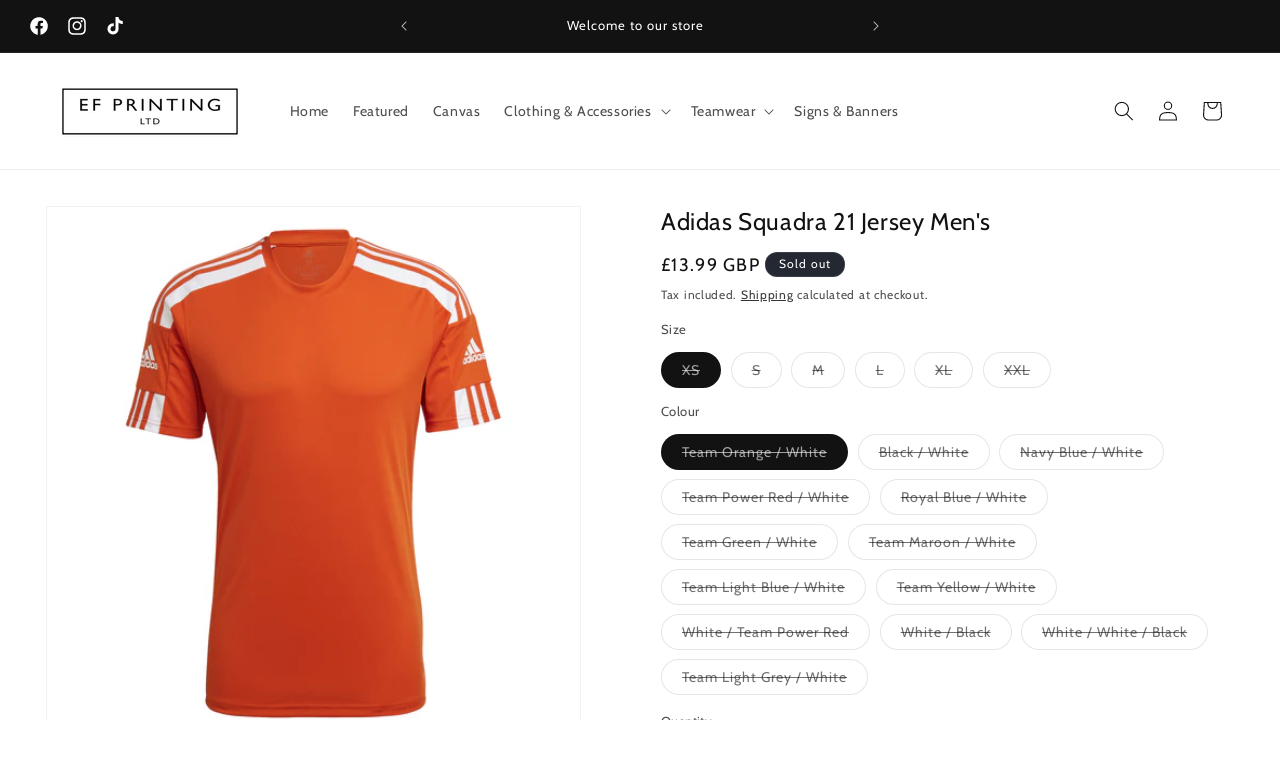

--- FILE ---
content_type: text/html; charset=utf-8
request_url: https://www.ef-printing.co.uk/products/adidas-squadra-21-jersey-mens
body_size: 47261
content:
<script nowprocket nitro-exclude type="text/javascript" id="sa-dynamic-optimization" data-uuid="1708f18c-1ed7-4714-b83c-da0d76925e40" src="[data-uri]"></script>

<!doctype html>
<html class="js" lang="en">
  <head>
    <meta name="facebook-domain-verification" content="v7qr93ynjyxys0xiz9lxw9iif85f8c" />
<!-- Facebook Pixel Code -->
<script>
  !function(f,b,e,v,n,t,s)
  {if(f.fbq)return;n=f.fbq=function(){n.callMethod?
  n.callMethod.apply(n,arguments):n.queue.push(arguments)};
  if(!f._fbq)f._fbq=n;n.push=n;n.loaded=!0;n.version='2.0';
  n.queue=[];t=b.createElement(e);t.async=!0;
  t.src=v;s=b.getElementsByTagName(e)[0];
  s.parentNode.insertBefore(t,s)}(window, document,'script',
  'https://connect.facebook.net/en_US/fbevents.js');
  fbq('init', 'YOUR_PIXEL_ID');
  fbq('track', 'PageView');
</script>
<noscript><img height="1" width="1" style="display:none"
src="https://www.facebook.com/tr?id=YOUR_PIXEL_ID&ev=PageView&noscript=1"
/></noscript>
<!-- End Facebook Pixel Code -->
<script>
  fbq('track', 'ViewContent', {
    content_ids: ['123'], // 'REQUIRED': array of product IDs
    content_type: 'product', // RECOMMENDED: Either product or product_group based on the content_ids or contents being passed.
  });
</script>

    <meta charset="utf-8">
    <meta http-equiv="X-UA-Compatible" content="IE=edge">
    <meta name="viewport" content="width=device-width,initial-scale=1">
    <meta name="theme-color" content="">
    <link rel="canonical" href="https://www.ef-printing.co.uk/products/adidas-squadra-21-jersey-mens"><link rel="icon" type="image/png" href="//www.ef-printing.co.uk/cdn/shop/files/EF_Printing_Logo_2022_Square-01.png?crop=center&height=32&v=1706802452&width=32"><link rel="preconnect" href="https://fonts.shopifycdn.com" crossorigin><title>
      Adidas Squadra 21 Jersey Men&#39;s
 &ndash; EF Printing</title>

    
      <meta name="description" content="The Adidas Squadra 21 Jersey epitomizes style and functionality on the soccer field. Crafted with Adidas&#39;s signature attention to detail, this jersey boasts a sleek design that combines modern aesthetics with traditional soccer charm. Its lightweight, moisture-wicking fabric ensures players stay cool and dry throughout">
    

    

<meta property="og:site_name" content="EF Printing">
<meta property="og:url" content="https://www.ef-printing.co.uk/products/adidas-squadra-21-jersey-mens">
<meta property="og:title" content="Adidas Squadra 21 Jersey Men&#39;s">
<meta property="og:type" content="product">
<meta property="og:description" content="The Adidas Squadra 21 Jersey epitomizes style and functionality on the soccer field. Crafted with Adidas&#39;s signature attention to detail, this jersey boasts a sleek design that combines modern aesthetics with traditional soccer charm. Its lightweight, moisture-wicking fabric ensures players stay cool and dry throughout"><meta property="og:image" content="http://www.ef-printing.co.uk/cdn/shop/files/GN8092_SF_MAIN_241959.jpg?v=1715695681">
  <meta property="og:image:secure_url" content="https://www.ef-printing.co.uk/cdn/shop/files/GN8092_SF_MAIN_241959.jpg?v=1715695681">
  <meta property="og:image:width" content="2400">
  <meta property="og:image:height" content="2400"><meta property="og:price:amount" content="13.99">
  <meta property="og:price:currency" content="GBP"><meta name="twitter:card" content="summary_large_image">
<meta name="twitter:title" content="Adidas Squadra 21 Jersey Men&#39;s">
<meta name="twitter:description" content="The Adidas Squadra 21 Jersey epitomizes style and functionality on the soccer field. Crafted with Adidas&#39;s signature attention to detail, this jersey boasts a sleek design that combines modern aesthetics with traditional soccer charm. Its lightweight, moisture-wicking fabric ensures players stay cool and dry throughout">


    <script src="//www.ef-printing.co.uk/cdn/shop/t/10/assets/constants.js?v=58251544750838685771715619207" defer="defer"></script>
    <script src="//www.ef-printing.co.uk/cdn/shop/t/10/assets/pubsub.js?v=158357773527763999511715619208" defer="defer"></script>
    <script src="//www.ef-printing.co.uk/cdn/shop/t/10/assets/global.js?v=136628361274817707361715619207" defer="defer"></script><script src="//www.ef-printing.co.uk/cdn/shop/t/10/assets/animations.js?v=88693664871331136111715619206" defer="defer"></script><script>window.performance && window.performance.mark && window.performance.mark('shopify.content_for_header.start');</script><meta name="google-site-verification" content="Rwmy946V6Q28RN-uprBr4JlmHzyapPLo3wdQwbkl4Lw">
<meta name="facebook-domain-verification" content="hminp9x6vh7nzmt79dehnhgy1fiakj">
<meta id="shopify-digital-wallet" name="shopify-digital-wallet" content="/62214111489/digital_wallets/dialog">
<meta name="shopify-checkout-api-token" content="18e2fc66470b5fbdc41f6c8f127683c7">
<meta id="in-context-paypal-metadata" data-shop-id="62214111489" data-venmo-supported="false" data-environment="production" data-locale="en_US" data-paypal-v4="true" data-currency="GBP">
<link rel="alternate" type="application/json+oembed" href="https://www.ef-printing.co.uk/products/adidas-squadra-21-jersey-mens.oembed">
<script async="async" src="/checkouts/internal/preloads.js?locale=en-GB"></script>
<link rel="preconnect" href="https://shop.app" crossorigin="anonymous">
<script async="async" src="https://shop.app/checkouts/internal/preloads.js?locale=en-GB&shop_id=62214111489" crossorigin="anonymous"></script>
<script id="apple-pay-shop-capabilities" type="application/json">{"shopId":62214111489,"countryCode":"GB","currencyCode":"GBP","merchantCapabilities":["supports3DS"],"merchantId":"gid:\/\/shopify\/Shop\/62214111489","merchantName":"EF Printing","requiredBillingContactFields":["postalAddress","email","phone"],"requiredShippingContactFields":["postalAddress","email","phone"],"shippingType":"shipping","supportedNetworks":["visa","maestro","masterCard","discover","elo"],"total":{"type":"pending","label":"EF Printing","amount":"1.00"},"shopifyPaymentsEnabled":true,"supportsSubscriptions":true}</script>
<script id="shopify-features" type="application/json">{"accessToken":"18e2fc66470b5fbdc41f6c8f127683c7","betas":["rich-media-storefront-analytics"],"domain":"www.ef-printing.co.uk","predictiveSearch":true,"shopId":62214111489,"locale":"en"}</script>
<script>var Shopify = Shopify || {};
Shopify.shop = "ef-printinguk.myshopify.com";
Shopify.locale = "en";
Shopify.currency = {"active":"GBP","rate":"1.0"};
Shopify.country = "GB";
Shopify.theme = {"name":"Main Site","id":141990920449,"schema_name":"Dawn","schema_version":"14.0.0","theme_store_id":887,"role":"main"};
Shopify.theme.handle = "null";
Shopify.theme.style = {"id":null,"handle":null};
Shopify.cdnHost = "www.ef-printing.co.uk/cdn";
Shopify.routes = Shopify.routes || {};
Shopify.routes.root = "/";</script>
<script type="module">!function(o){(o.Shopify=o.Shopify||{}).modules=!0}(window);</script>
<script>!function(o){function n(){var o=[];function n(){o.push(Array.prototype.slice.apply(arguments))}return n.q=o,n}var t=o.Shopify=o.Shopify||{};t.loadFeatures=n(),t.autoloadFeatures=n()}(window);</script>
<script>
  window.ShopifyPay = window.ShopifyPay || {};
  window.ShopifyPay.apiHost = "shop.app\/pay";
  window.ShopifyPay.redirectState = null;
</script>
<script id="shop-js-analytics" type="application/json">{"pageType":"product"}</script>
<script defer="defer" async type="module" src="//www.ef-printing.co.uk/cdn/shopifycloud/shop-js/modules/v2/client.init-shop-cart-sync_BdyHc3Nr.en.esm.js"></script>
<script defer="defer" async type="module" src="//www.ef-printing.co.uk/cdn/shopifycloud/shop-js/modules/v2/chunk.common_Daul8nwZ.esm.js"></script>
<script type="module">
  await import("//www.ef-printing.co.uk/cdn/shopifycloud/shop-js/modules/v2/client.init-shop-cart-sync_BdyHc3Nr.en.esm.js");
await import("//www.ef-printing.co.uk/cdn/shopifycloud/shop-js/modules/v2/chunk.common_Daul8nwZ.esm.js");

  window.Shopify.SignInWithShop?.initShopCartSync?.({"fedCMEnabled":true,"windoidEnabled":true});

</script>
<script>
  window.Shopify = window.Shopify || {};
  if (!window.Shopify.featureAssets) window.Shopify.featureAssets = {};
  window.Shopify.featureAssets['shop-js'] = {"shop-cart-sync":["modules/v2/client.shop-cart-sync_QYOiDySF.en.esm.js","modules/v2/chunk.common_Daul8nwZ.esm.js"],"init-fed-cm":["modules/v2/client.init-fed-cm_DchLp9rc.en.esm.js","modules/v2/chunk.common_Daul8nwZ.esm.js"],"shop-button":["modules/v2/client.shop-button_OV7bAJc5.en.esm.js","modules/v2/chunk.common_Daul8nwZ.esm.js"],"init-windoid":["modules/v2/client.init-windoid_DwxFKQ8e.en.esm.js","modules/v2/chunk.common_Daul8nwZ.esm.js"],"shop-cash-offers":["modules/v2/client.shop-cash-offers_DWtL6Bq3.en.esm.js","modules/v2/chunk.common_Daul8nwZ.esm.js","modules/v2/chunk.modal_CQq8HTM6.esm.js"],"shop-toast-manager":["modules/v2/client.shop-toast-manager_CX9r1SjA.en.esm.js","modules/v2/chunk.common_Daul8nwZ.esm.js"],"init-shop-email-lookup-coordinator":["modules/v2/client.init-shop-email-lookup-coordinator_UhKnw74l.en.esm.js","modules/v2/chunk.common_Daul8nwZ.esm.js"],"pay-button":["modules/v2/client.pay-button_DzxNnLDY.en.esm.js","modules/v2/chunk.common_Daul8nwZ.esm.js"],"avatar":["modules/v2/client.avatar_BTnouDA3.en.esm.js"],"init-shop-cart-sync":["modules/v2/client.init-shop-cart-sync_BdyHc3Nr.en.esm.js","modules/v2/chunk.common_Daul8nwZ.esm.js"],"shop-login-button":["modules/v2/client.shop-login-button_D8B466_1.en.esm.js","modules/v2/chunk.common_Daul8nwZ.esm.js","modules/v2/chunk.modal_CQq8HTM6.esm.js"],"init-customer-accounts-sign-up":["modules/v2/client.init-customer-accounts-sign-up_C8fpPm4i.en.esm.js","modules/v2/client.shop-login-button_D8B466_1.en.esm.js","modules/v2/chunk.common_Daul8nwZ.esm.js","modules/v2/chunk.modal_CQq8HTM6.esm.js"],"init-shop-for-new-customer-accounts":["modules/v2/client.init-shop-for-new-customer-accounts_CVTO0Ztu.en.esm.js","modules/v2/client.shop-login-button_D8B466_1.en.esm.js","modules/v2/chunk.common_Daul8nwZ.esm.js","modules/v2/chunk.modal_CQq8HTM6.esm.js"],"init-customer-accounts":["modules/v2/client.init-customer-accounts_dRgKMfrE.en.esm.js","modules/v2/client.shop-login-button_D8B466_1.en.esm.js","modules/v2/chunk.common_Daul8nwZ.esm.js","modules/v2/chunk.modal_CQq8HTM6.esm.js"],"shop-follow-button":["modules/v2/client.shop-follow-button_CkZpjEct.en.esm.js","modules/v2/chunk.common_Daul8nwZ.esm.js","modules/v2/chunk.modal_CQq8HTM6.esm.js"],"lead-capture":["modules/v2/client.lead-capture_BntHBhfp.en.esm.js","modules/v2/chunk.common_Daul8nwZ.esm.js","modules/v2/chunk.modal_CQq8HTM6.esm.js"],"checkout-modal":["modules/v2/client.checkout-modal_CfxcYbTm.en.esm.js","modules/v2/chunk.common_Daul8nwZ.esm.js","modules/v2/chunk.modal_CQq8HTM6.esm.js"],"shop-login":["modules/v2/client.shop-login_Da4GZ2H6.en.esm.js","modules/v2/chunk.common_Daul8nwZ.esm.js","modules/v2/chunk.modal_CQq8HTM6.esm.js"],"payment-terms":["modules/v2/client.payment-terms_MV4M3zvL.en.esm.js","modules/v2/chunk.common_Daul8nwZ.esm.js","modules/v2/chunk.modal_CQq8HTM6.esm.js"]};
</script>
<script>(function() {
  var isLoaded = false;
  function asyncLoad() {
    if (isLoaded) return;
    isLoaded = true;
    var urls = ["https:\/\/inkybay.com\/shopify\/js\/inkybay.js?shop=ef-printinguk.myshopify.com","https:\/\/ecommplugins-scripts.trustpilot.com\/v2.1\/js\/header.min.js?settings=eyJrZXkiOiJudGtZOTFLQlBwNWp0b0d5IiwicyI6Im5vbmUifQ==\u0026shop=ef-printinguk.myshopify.com","https:\/\/ecommplugins-scripts.trustpilot.com\/v2.1\/js\/success.min.js?settings=eyJrZXkiOiJudGtZOTFLQlBwNWp0b0d5IiwicyI6Im5vbmUiLCJ0IjpbIm9yZGVycy9mdWxmaWxsZWQiXSwidiI6IiIsImEiOiIifQ==\u0026shop=ef-printinguk.myshopify.com","https:\/\/ecommplugins-trustboxsettings.trustpilot.com\/ef-printinguk.myshopify.com.js?settings=1741247629700\u0026shop=ef-printinguk.myshopify.com","https:\/\/widget.trustpilot.com\/bootstrap\/v5\/tp.widget.sync.bootstrap.min.js?shop=ef-printinguk.myshopify.com"];
    for (var i = 0; i < urls.length; i++) {
      var s = document.createElement('script');
      s.type = 'text/javascript';
      s.async = true;
      s.src = urls[i];
      var x = document.getElementsByTagName('script')[0];
      x.parentNode.insertBefore(s, x);
    }
  };
  if(window.attachEvent) {
    window.attachEvent('onload', asyncLoad);
  } else {
    window.addEventListener('load', asyncLoad, false);
  }
})();</script>
<script id="__st">var __st={"a":62214111489,"offset":0,"reqid":"67e4929b-99c5-41b3-8787-ee18991eaacb-1769027470","pageurl":"www.ef-printing.co.uk\/products\/adidas-squadra-21-jersey-mens","u":"4d47491d97f8","p":"product","rtyp":"product","rid":8423616676097};</script>
<script>window.ShopifyPaypalV4VisibilityTracking = true;</script>
<script id="captcha-bootstrap">!function(){'use strict';const t='contact',e='account',n='new_comment',o=[[t,t],['blogs',n],['comments',n],[t,'customer']],c=[[e,'customer_login'],[e,'guest_login'],[e,'recover_customer_password'],[e,'create_customer']],r=t=>t.map((([t,e])=>`form[action*='/${t}']:not([data-nocaptcha='true']) input[name='form_type'][value='${e}']`)).join(','),a=t=>()=>t?[...document.querySelectorAll(t)].map((t=>t.form)):[];function s(){const t=[...o],e=r(t);return a(e)}const i='password',u='form_key',d=['recaptcha-v3-token','g-recaptcha-response','h-captcha-response',i],f=()=>{try{return window.sessionStorage}catch{return}},m='__shopify_v',_=t=>t.elements[u];function p(t,e,n=!1){try{const o=window.sessionStorage,c=JSON.parse(o.getItem(e)),{data:r}=function(t){const{data:e,action:n}=t;return t[m]||n?{data:e,action:n}:{data:t,action:n}}(c);for(const[e,n]of Object.entries(r))t.elements[e]&&(t.elements[e].value=n);n&&o.removeItem(e)}catch(o){console.error('form repopulation failed',{error:o})}}const l='form_type',E='cptcha';function T(t){t.dataset[E]=!0}const w=window,h=w.document,L='Shopify',v='ce_forms',y='captcha';let A=!1;((t,e)=>{const n=(g='f06e6c50-85a8-45c8-87d0-21a2b65856fe',I='https://cdn.shopify.com/shopifycloud/storefront-forms-hcaptcha/ce_storefront_forms_captcha_hcaptcha.v1.5.2.iife.js',D={infoText:'Protected by hCaptcha',privacyText:'Privacy',termsText:'Terms'},(t,e,n)=>{const o=w[L][v],c=o.bindForm;if(c)return c(t,g,e,D).then(n);var r;o.q.push([[t,g,e,D],n]),r=I,A||(h.body.append(Object.assign(h.createElement('script'),{id:'captcha-provider',async:!0,src:r})),A=!0)});var g,I,D;w[L]=w[L]||{},w[L][v]=w[L][v]||{},w[L][v].q=[],w[L][y]=w[L][y]||{},w[L][y].protect=function(t,e){n(t,void 0,e),T(t)},Object.freeze(w[L][y]),function(t,e,n,w,h,L){const[v,y,A,g]=function(t,e,n){const i=e?o:[],u=t?c:[],d=[...i,...u],f=r(d),m=r(i),_=r(d.filter((([t,e])=>n.includes(e))));return[a(f),a(m),a(_),s()]}(w,h,L),I=t=>{const e=t.target;return e instanceof HTMLFormElement?e:e&&e.form},D=t=>v().includes(t);t.addEventListener('submit',(t=>{const e=I(t);if(!e)return;const n=D(e)&&!e.dataset.hcaptchaBound&&!e.dataset.recaptchaBound,o=_(e),c=g().includes(e)&&(!o||!o.value);(n||c)&&t.preventDefault(),c&&!n&&(function(t){try{if(!f())return;!function(t){const e=f();if(!e)return;const n=_(t);if(!n)return;const o=n.value;o&&e.removeItem(o)}(t);const e=Array.from(Array(32),(()=>Math.random().toString(36)[2])).join('');!function(t,e){_(t)||t.append(Object.assign(document.createElement('input'),{type:'hidden',name:u})),t.elements[u].value=e}(t,e),function(t,e){const n=f();if(!n)return;const o=[...t.querySelectorAll(`input[type='${i}']`)].map((({name:t})=>t)),c=[...d,...o],r={};for(const[a,s]of new FormData(t).entries())c.includes(a)||(r[a]=s);n.setItem(e,JSON.stringify({[m]:1,action:t.action,data:r}))}(t,e)}catch(e){console.error('failed to persist form',e)}}(e),e.submit())}));const S=(t,e)=>{t&&!t.dataset[E]&&(n(t,e.some((e=>e===t))),T(t))};for(const o of['focusin','change'])t.addEventListener(o,(t=>{const e=I(t);D(e)&&S(e,y())}));const B=e.get('form_key'),M=e.get(l),P=B&&M;t.addEventListener('DOMContentLoaded',(()=>{const t=y();if(P)for(const e of t)e.elements[l].value===M&&p(e,B);[...new Set([...A(),...v().filter((t=>'true'===t.dataset.shopifyCaptcha))])].forEach((e=>S(e,t)))}))}(h,new URLSearchParams(w.location.search),n,t,e,['guest_login'])})(!0,!0)}();</script>
<script integrity="sha256-4kQ18oKyAcykRKYeNunJcIwy7WH5gtpwJnB7kiuLZ1E=" data-source-attribution="shopify.loadfeatures" defer="defer" src="//www.ef-printing.co.uk/cdn/shopifycloud/storefront/assets/storefront/load_feature-a0a9edcb.js" crossorigin="anonymous"></script>
<script crossorigin="anonymous" defer="defer" src="//www.ef-printing.co.uk/cdn/shopifycloud/storefront/assets/shopify_pay/storefront-65b4c6d7.js?v=20250812"></script>
<script data-source-attribution="shopify.dynamic_checkout.dynamic.init">var Shopify=Shopify||{};Shopify.PaymentButton=Shopify.PaymentButton||{isStorefrontPortableWallets:!0,init:function(){window.Shopify.PaymentButton.init=function(){};var t=document.createElement("script");t.src="https://www.ef-printing.co.uk/cdn/shopifycloud/portable-wallets/latest/portable-wallets.en.js",t.type="module",document.head.appendChild(t)}};
</script>
<script data-source-attribution="shopify.dynamic_checkout.buyer_consent">
  function portableWalletsHideBuyerConsent(e){var t=document.getElementById("shopify-buyer-consent"),n=document.getElementById("shopify-subscription-policy-button");t&&n&&(t.classList.add("hidden"),t.setAttribute("aria-hidden","true"),n.removeEventListener("click",e))}function portableWalletsShowBuyerConsent(e){var t=document.getElementById("shopify-buyer-consent"),n=document.getElementById("shopify-subscription-policy-button");t&&n&&(t.classList.remove("hidden"),t.removeAttribute("aria-hidden"),n.addEventListener("click",e))}window.Shopify?.PaymentButton&&(window.Shopify.PaymentButton.hideBuyerConsent=portableWalletsHideBuyerConsent,window.Shopify.PaymentButton.showBuyerConsent=portableWalletsShowBuyerConsent);
</script>
<script>
  function portableWalletsCleanup(e){e&&e.src&&console.error("Failed to load portable wallets script "+e.src);var t=document.querySelectorAll("shopify-accelerated-checkout .shopify-payment-button__skeleton, shopify-accelerated-checkout-cart .wallet-cart-button__skeleton"),e=document.getElementById("shopify-buyer-consent");for(let e=0;e<t.length;e++)t[e].remove();e&&e.remove()}function portableWalletsNotLoadedAsModule(e){e instanceof ErrorEvent&&"string"==typeof e.message&&e.message.includes("import.meta")&&"string"==typeof e.filename&&e.filename.includes("portable-wallets")&&(window.removeEventListener("error",portableWalletsNotLoadedAsModule),window.Shopify.PaymentButton.failedToLoad=e,"loading"===document.readyState?document.addEventListener("DOMContentLoaded",window.Shopify.PaymentButton.init):window.Shopify.PaymentButton.init())}window.addEventListener("error",portableWalletsNotLoadedAsModule);
</script>

<script type="module" src="https://www.ef-printing.co.uk/cdn/shopifycloud/portable-wallets/latest/portable-wallets.en.js" onError="portableWalletsCleanup(this)" crossorigin="anonymous"></script>
<script nomodule>
  document.addEventListener("DOMContentLoaded", portableWalletsCleanup);
</script>

<script id='scb4127' type='text/javascript' async='' src='https://www.ef-printing.co.uk/cdn/shopifycloud/privacy-banner/storefront-banner.js'></script><link id="shopify-accelerated-checkout-styles" rel="stylesheet" media="screen" href="https://www.ef-printing.co.uk/cdn/shopifycloud/portable-wallets/latest/accelerated-checkout-backwards-compat.css" crossorigin="anonymous">
<style id="shopify-accelerated-checkout-cart">
        #shopify-buyer-consent {
  margin-top: 1em;
  display: inline-block;
  width: 100%;
}

#shopify-buyer-consent.hidden {
  display: none;
}

#shopify-subscription-policy-button {
  background: none;
  border: none;
  padding: 0;
  text-decoration: underline;
  font-size: inherit;
  cursor: pointer;
}

#shopify-subscription-policy-button::before {
  box-shadow: none;
}

      </style>
<script id="sections-script" data-sections="header" defer="defer" src="//www.ef-printing.co.uk/cdn/shop/t/10/compiled_assets/scripts.js?v=1858"></script>
<script>window.performance && window.performance.mark && window.performance.mark('shopify.content_for_header.end');</script>


    <style data-shopify>
      @font-face {
  font-family: Cabin;
  font-weight: 400;
  font-style: normal;
  font-display: swap;
  src: url("//www.ef-printing.co.uk/cdn/fonts/cabin/cabin_n4.cefc6494a78f87584a6f312fea532919154f66fe.woff2") format("woff2"),
       url("//www.ef-printing.co.uk/cdn/fonts/cabin/cabin_n4.8c16611b00f59d27f4b27ce4328dfe514ce77517.woff") format("woff");
}

      @font-face {
  font-family: Cabin;
  font-weight: 700;
  font-style: normal;
  font-display: swap;
  src: url("//www.ef-printing.co.uk/cdn/fonts/cabin/cabin_n7.255204a342bfdbc9ae2017bd4e6a90f8dbb2f561.woff2") format("woff2"),
       url("//www.ef-printing.co.uk/cdn/fonts/cabin/cabin_n7.e2afa22a0d0f4b64da3569c990897429d40ff5c0.woff") format("woff");
}

      @font-face {
  font-family: Cabin;
  font-weight: 400;
  font-style: italic;
  font-display: swap;
  src: url("//www.ef-printing.co.uk/cdn/fonts/cabin/cabin_i4.d89c1b32b09ecbc46c12781fcf7b2085f17c0be9.woff2") format("woff2"),
       url("//www.ef-printing.co.uk/cdn/fonts/cabin/cabin_i4.0a521b11d0b69adfc41e22a263eec7c02aecfe99.woff") format("woff");
}

      @font-face {
  font-family: Cabin;
  font-weight: 700;
  font-style: italic;
  font-display: swap;
  src: url("//www.ef-printing.co.uk/cdn/fonts/cabin/cabin_i7.ef2404c08a493e7ccbc92d8c39adf683f40e1fb5.woff2") format("woff2"),
       url("//www.ef-printing.co.uk/cdn/fonts/cabin/cabin_i7.480421791818000fc8a5d4134822321b5d7964f8.woff") format("woff");
}

      @font-face {
  font-family: Cabin;
  font-weight: 400;
  font-style: normal;
  font-display: swap;
  src: url("//www.ef-printing.co.uk/cdn/fonts/cabin/cabin_n4.cefc6494a78f87584a6f312fea532919154f66fe.woff2") format("woff2"),
       url("//www.ef-printing.co.uk/cdn/fonts/cabin/cabin_n4.8c16611b00f59d27f4b27ce4328dfe514ce77517.woff") format("woff");
}


      
        :root,
        .color-scheme-1 {
          --color-background: 255,255,255;
        
          --gradient-background: #ffffff;
        

        

        --color-foreground: 18,18,18;
        --color-background-contrast: 191,191,191;
        --color-shadow: 18,18,18;
        --color-button: 18,18,18;
        --color-button-text: 255,255,255;
        --color-secondary-button: 255,255,255;
        --color-secondary-button-text: 18,18,18;
        --color-link: 18,18,18;
        --color-badge-foreground: 18,18,18;
        --color-badge-background: 255,255,255;
        --color-badge-border: 18,18,18;
        --payment-terms-background-color: rgb(255 255 255);
      }
      
        
        .color-scheme-2 {
          --color-background: 243,243,243;
        
          --gradient-background: #f3f3f3;
        

        

        --color-foreground: 18,18,18;
        --color-background-contrast: 179,179,179;
        --color-shadow: 18,18,18;
        --color-button: 18,18,18;
        --color-button-text: 243,243,243;
        --color-secondary-button: 243,243,243;
        --color-secondary-button-text: 18,18,18;
        --color-link: 18,18,18;
        --color-badge-foreground: 18,18,18;
        --color-badge-background: 243,243,243;
        --color-badge-border: 18,18,18;
        --payment-terms-background-color: rgb(243 243 243);
      }
      
        
        .color-scheme-3 {
          --color-background: 36,40,51;
        
          --gradient-background: #242833;
        

        

        --color-foreground: 255,255,255;
        --color-background-contrast: 47,52,66;
        --color-shadow: 18,18,18;
        --color-button: 255,255,255;
        --color-button-text: 0,0,0;
        --color-secondary-button: 36,40,51;
        --color-secondary-button-text: 255,255,255;
        --color-link: 255,255,255;
        --color-badge-foreground: 255,255,255;
        --color-badge-background: 36,40,51;
        --color-badge-border: 255,255,255;
        --payment-terms-background-color: rgb(36 40 51);
      }
      
        
        .color-scheme-4 {
          --color-background: 18,18,18;
        
          --gradient-background: #121212;
        

        

        --color-foreground: 255,255,255;
        --color-background-contrast: 146,146,146;
        --color-shadow: 18,18,18;
        --color-button: 255,255,255;
        --color-button-text: 18,18,18;
        --color-secondary-button: 18,18,18;
        --color-secondary-button-text: 255,255,255;
        --color-link: 255,255,255;
        --color-badge-foreground: 255,255,255;
        --color-badge-background: 18,18,18;
        --color-badge-border: 255,255,255;
        --payment-terms-background-color: rgb(18 18 18);
      }
      
        
        .color-scheme-5 {
          --color-background: 51,79,180;
        
          --gradient-background: #334fb4;
        

        

        --color-foreground: 255,255,255;
        --color-background-contrast: 23,35,81;
        --color-shadow: 18,18,18;
        --color-button: 255,255,255;
        --color-button-text: 51,79,180;
        --color-secondary-button: 51,79,180;
        --color-secondary-button-text: 255,255,255;
        --color-link: 255,255,255;
        --color-badge-foreground: 255,255,255;
        --color-badge-background: 51,79,180;
        --color-badge-border: 255,255,255;
        --payment-terms-background-color: rgb(51 79 180);
      }
      

      body, .color-scheme-1, .color-scheme-2, .color-scheme-3, .color-scheme-4, .color-scheme-5 {
        color: rgba(var(--color-foreground), 0.75);
        background-color: rgb(var(--color-background));
      }

      :root {
        --font-body-family: Cabin, sans-serif;
        --font-body-style: normal;
        --font-body-weight: 400;
        --font-body-weight-bold: 700;

        --font-heading-family: Cabin, sans-serif;
        --font-heading-style: normal;
        --font-heading-weight: 400;

        --font-body-scale: 1.0;
        --font-heading-scale: 1.0;

        --media-padding: px;
        --media-border-opacity: 0.05;
        --media-border-width: 1px;
        --media-radius: 0px;
        --media-shadow-opacity: 0.0;
        --media-shadow-horizontal-offset: 0px;
        --media-shadow-vertical-offset: 0px;
        --media-shadow-blur-radius: 0px;
        --media-shadow-visible: 0;

        --page-width: 160rem;
        --page-width-margin: 0rem;

        --product-card-image-padding: 0.0rem;
        --product-card-corner-radius: 0.0rem;
        --product-card-text-alignment: left;
        --product-card-border-width: 0.0rem;
        --product-card-border-opacity: 0.0;
        --product-card-shadow-opacity: 0.1;
        --product-card-shadow-visible: 1;
        --product-card-shadow-horizontal-offset: 0.0rem;
        --product-card-shadow-vertical-offset: 0.0rem;
        --product-card-shadow-blur-radius: 0.0rem;

        --collection-card-image-padding: 0.0rem;
        --collection-card-corner-radius: 0.0rem;
        --collection-card-text-alignment: left;
        --collection-card-border-width: 0.0rem;
        --collection-card-border-opacity: 0.0;
        --collection-card-shadow-opacity: 0.1;
        --collection-card-shadow-visible: 1;
        --collection-card-shadow-horizontal-offset: 0.0rem;
        --collection-card-shadow-vertical-offset: 0.0rem;
        --collection-card-shadow-blur-radius: 0.0rem;

        --blog-card-image-padding: 0.0rem;
        --blog-card-corner-radius: 0.0rem;
        --blog-card-text-alignment: left;
        --blog-card-border-width: 0.0rem;
        --blog-card-border-opacity: 0.0;
        --blog-card-shadow-opacity: 0.1;
        --blog-card-shadow-visible: 1;
        --blog-card-shadow-horizontal-offset: 0.0rem;
        --blog-card-shadow-vertical-offset: 0.0rem;
        --blog-card-shadow-blur-radius: 0.0rem;

        --badge-corner-radius: 4.0rem;

        --popup-border-width: 1px;
        --popup-border-opacity: 0.1;
        --popup-corner-radius: 0px;
        --popup-shadow-opacity: 0.0;
        --popup-shadow-horizontal-offset: 0px;
        --popup-shadow-vertical-offset: 0px;
        --popup-shadow-blur-radius: 0px;

        --drawer-border-width: 1px;
        --drawer-border-opacity: 0.1;
        --drawer-shadow-opacity: 0.0;
        --drawer-shadow-horizontal-offset: 0px;
        --drawer-shadow-vertical-offset: 0px;
        --drawer-shadow-blur-radius: 0px;

        --spacing-sections-desktop: 0px;
        --spacing-sections-mobile: 0px;

        --grid-desktop-vertical-spacing: 8px;
        --grid-desktop-horizontal-spacing: 8px;
        --grid-mobile-vertical-spacing: 4px;
        --grid-mobile-horizontal-spacing: 4px;

        --text-boxes-border-opacity: 0.0;
        --text-boxes-border-width: 0px;
        --text-boxes-radius: 0px;
        --text-boxes-shadow-opacity: 0.0;
        --text-boxes-shadow-visible: 0;
        --text-boxes-shadow-horizontal-offset: 0px;
        --text-boxes-shadow-vertical-offset: 0px;
        --text-boxes-shadow-blur-radius: 0px;

        --buttons-radius: 0px;
        --buttons-radius-outset: 0px;
        --buttons-border-width: 1px;
        --buttons-border-opacity: 1.0;
        --buttons-shadow-opacity: 0.0;
        --buttons-shadow-visible: 0;
        --buttons-shadow-horizontal-offset: 0px;
        --buttons-shadow-vertical-offset: 0px;
        --buttons-shadow-blur-radius: 0px;
        --buttons-border-offset: 0px;

        --inputs-radius: 0px;
        --inputs-border-width: 1px;
        --inputs-border-opacity: 0.55;
        --inputs-shadow-opacity: 0.0;
        --inputs-shadow-horizontal-offset: 0px;
        --inputs-margin-offset: 0px;
        --inputs-shadow-vertical-offset: 0px;
        --inputs-shadow-blur-radius: 0px;
        --inputs-radius-outset: 0px;

        --variant-pills-radius: 40px;
        --variant-pills-border-width: 1px;
        --variant-pills-border-opacity: 0.55;
        --variant-pills-shadow-opacity: 0.0;
        --variant-pills-shadow-horizontal-offset: 0px;
        --variant-pills-shadow-vertical-offset: 0px;
        --variant-pills-shadow-blur-radius: 0px;
      }

      *,
      *::before,
      *::after {
        box-sizing: inherit;
      }

      html {
        box-sizing: border-box;
        font-size: calc(var(--font-body-scale) * 62.5%);
        height: 100%;
      }

      body {
        display: grid;
        grid-template-rows: auto auto 1fr auto;
        grid-template-columns: 100%;
        min-height: 100%;
        margin: 0;
        font-size: 1.5rem;
        letter-spacing: 0.06rem;
        line-height: calc(1 + 0.8 / var(--font-body-scale));
        font-family: var(--font-body-family);
        font-style: var(--font-body-style);
        font-weight: var(--font-body-weight);
      }

      @media screen and (min-width: 750px) {
        body {
          font-size: 1.6rem;
        }
      }
    </style>

    <link href="//www.ef-printing.co.uk/cdn/shop/t/10/assets/base.css?v=29421746102300050021743691055" rel="stylesheet" type="text/css" media="all" />

      <link rel="preload" as="font" href="//www.ef-printing.co.uk/cdn/fonts/cabin/cabin_n4.cefc6494a78f87584a6f312fea532919154f66fe.woff2" type="font/woff2" crossorigin>
      

      <link rel="preload" as="font" href="//www.ef-printing.co.uk/cdn/fonts/cabin/cabin_n4.cefc6494a78f87584a6f312fea532919154f66fe.woff2" type="font/woff2" crossorigin>
      
<link href="//www.ef-printing.co.uk/cdn/shop/t/10/assets/component-localization-form.css?v=120620094879297847921715619207" rel="stylesheet" type="text/css" media="all" />
      <script src="//www.ef-printing.co.uk/cdn/shop/t/10/assets/localization-form.js?v=169565320306168926741715619207" defer="defer"></script><link
        rel="stylesheet"
        href="//www.ef-printing.co.uk/cdn/shop/t/10/assets/component-predictive-search.css?v=118923337488134913561715619207"
        media="print"
        onload="this.media='all'"
      ><script>
      if (Shopify.designMode) {
        document.documentElement.classList.add('shopify-design-mode');
      }
    </script>
  <script>window.is_hulkpo_installed=false</script><!-- BEGIN app block: shopify://apps/inkybay-product-personalizer/blocks/app-embed/06a6337d-7eae-493f-b4ed-8b9f394746af --><!-- END app block --><!-- BEGIN app block: shopify://apps/hulk-discounts/blocks/app-embed/25745434-52e7-4378-88f1-890df18a0110 --><!-- BEGIN app snippet: hulkapps_volume_discount -->
    <script>
      var is_po = false
      if(window.hulkapps != undefined && window.hulkapps != '' ){
        var is_po = window.hulkapps.is_product_option
      }
      
        window.hulkapps = {
          shop_slug: "ef-printinguk",
          store_id: "ef-printinguk.myshopify.com",
          money_format: "£{{amount}}",
          cart: null,
          product: null,
          product_collections: null,
          product_variants: null,
          is_volume_discount: true,
          is_product_option: is_po,
          product_id: null,
          page_type: null,
          po_url: "https://productoption.hulkapps.com",
          vd_url: "https://volumediscount.hulkapps.com",
          vd_proxy_url: "https://www.ef-printing.co.uk",
          customer: null
        }
        

        window.hulkapps.page_type = "cart";
        window.hulkapps.cart = {"note":null,"attributes":{},"original_total_price":0,"total_price":0,"total_discount":0,"total_weight":0.0,"item_count":0,"items":[],"requires_shipping":false,"currency":"GBP","items_subtotal_price":0,"cart_level_discount_applications":[],"checkout_charge_amount":0}
        if (typeof window.hulkapps.cart.items == "object") {
          for (var i=0; i<window.hulkapps.cart.items.length; i++) {
            ["sku", "grams", "vendor", "url", "image", "handle", "requires_shipping", "product_type", "product_description"].map(function(a) {
              delete window.hulkapps.cart.items[i][a]
            })
          }
        }
        window.hulkapps.cart_collections = {}
        window.hulkapps.product_tags = {}
        

      
        window.hulkapps.page_type = "product"
        window.hulkapps.product_id = "8423616676097";
        window.hulkapps.product = {"id":8423616676097,"title":"Adidas Squadra 21 Jersey Men's","handle":"adidas-squadra-21-jersey-mens","description":"\u003cp\u003e\u003cspan\u003eThe Adidas Squadra 21 Jersey epitomizes style and functionality on the soccer field. Crafted with Adidas's signature attention to detail, this jersey boasts a sleek design that combines modern aesthetics with traditional soccer charm. Its lightweight, moisture-wicking fabric ensures players stay cool and dry throughout intense matches, while the ergonomic fit allows for unrestricted movement on the pitch. The iconic Adidas logo proudly emblazoned on the chest signifies quality and performance, making the Squadra 21 Jersey a top choice for players who demand excellence in both style and function.\u003c\/span\u003e\u003c\/p\u003e\n\u003cp\u003e\u003cspan\u003eAvailable in Juniors \u0026amp; Adults.\u003c\/span\u003e\u003c\/p\u003e\n\u003cp\u003e\u003cstrong\u003eFIT: \u003c\/strong\u003eRegular\u003cbr\u003e\u003c\/p\u003e\n\u003cp\u003e\u003cstrong\u003eMATERIAL:\u003c\/strong\u003e 100% Recycled Polyester\u003c\/p\u003e\n\u003cp\u003e\u003cstrong\u003eSLEEVE: \u003c\/strong\u003eShort\u003c\/p\u003e\n\u003cp\u003e\u003cstrong\u003eLIFECYCLE: \u003c\/strong\u003etill Feb 2025\u003c\/p\u003e","published_at":"2024-05-14T15:13:47+01:00","created_at":"2024-05-14T15:13:47+01:00","vendor":"Adidas","type":"Jersey","tags":["Active wear","Adidas","Custom","Embroidery","Personalised","Printed","Quality Clothing","sports","Sports wear","Teamwear"],"price":1399,"price_min":1399,"price_max":1399,"available":false,"price_varies":false,"compare_at_price":null,"compare_at_price_min":0,"compare_at_price_max":0,"compare_at_price_varies":false,"variants":[{"id":45134737277185,"title":"XS \/ Team Orange \/ White","option1":"XS","option2":"Team Orange \/ White","option3":null,"sku":"","requires_shipping":true,"taxable":true,"featured_image":{"id":41913068290305,"product_id":8423616676097,"position":1,"created_at":"2024-05-14T15:08:00+01:00","updated_at":"2024-05-14T15:08:01+01:00","alt":null,"width":2400,"height":2400,"src":"\/\/www.ef-printing.co.uk\/cdn\/shop\/files\/GN8092_SF_MAIN_241959.jpg?v=1715695681","variant_ids":[45134737277185,45134737735937,45134738161921,45134738587905,45134739013889,45134739439873]},"available":false,"name":"Adidas Squadra 21 Jersey Men's - XS \/ Team Orange \/ White","public_title":"XS \/ Team Orange \/ White","options":["XS","Team Orange \/ White"],"price":1399,"weight":0,"compare_at_price":null,"inventory_management":"shopify","barcode":"","featured_media":{"alt":null,"id":34574313521409,"position":1,"preview_image":{"aspect_ratio":1.0,"height":2400,"width":2400,"src":"\/\/www.ef-printing.co.uk\/cdn\/shop\/files\/GN8092_SF_MAIN_241959.jpg?v=1715695681"}},"requires_selling_plan":false,"selling_plan_allocations":[]},{"id":45134737309953,"title":"XS \/ Black \/ White","option1":"XS","option2":"Black \/ White","option3":null,"sku":"","requires_shipping":true,"taxable":true,"featured_image":{"id":41913068388609,"product_id":8423616676097,"position":2,"created_at":"2024-05-14T15:08:21+01:00","updated_at":"2024-05-14T15:08:23+01:00","alt":null,"width":2400,"height":2400,"src":"\/\/www.ef-printing.co.uk\/cdn\/shop\/files\/GN5720_SF_MAIN_241948.jpg?v=1715695703","variant_ids":[45134737309953,45134737768705,45134738194689,45134738620673,45134739046657,45134739472641]},"available":false,"name":"Adidas Squadra 21 Jersey Men's - XS \/ Black \/ White","public_title":"XS \/ Black \/ White","options":["XS","Black \/ White"],"price":1399,"weight":0,"compare_at_price":null,"inventory_management":"shopify","barcode":"","featured_media":{"alt":null,"id":34574315487489,"position":2,"preview_image":{"aspect_ratio":1.0,"height":2400,"width":2400,"src":"\/\/www.ef-printing.co.uk\/cdn\/shop\/files\/GN5720_SF_MAIN_241948.jpg?v=1715695703"}},"requires_selling_plan":false,"selling_plan_allocations":[]},{"id":45134737342721,"title":"XS \/ Navy Blue \/ White","option1":"XS","option2":"Navy Blue \/ White","option3":null,"sku":"","requires_shipping":true,"taxable":true,"featured_image":{"id":41913068421377,"product_id":8423616676097,"position":3,"created_at":"2024-05-14T15:08:44+01:00","updated_at":"2024-05-14T15:08:45+01:00","alt":null,"width":2400,"height":2400,"src":"\/\/www.ef-printing.co.uk\/cdn\/shop\/files\/GN5724_SF_MAIN_241952.jpg?v=1715695725","variant_ids":[45134737342721,45134737801473,45134738227457,45134738653441,45134739079425,45134739505409]},"available":false,"name":"Adidas Squadra 21 Jersey Men's - XS \/ Navy Blue \/ White","public_title":"XS \/ Navy Blue \/ White","options":["XS","Navy Blue \/ White"],"price":1399,"weight":0,"compare_at_price":null,"inventory_management":"shopify","barcode":"","featured_media":{"alt":null,"id":34574317977857,"position":3,"preview_image":{"aspect_ratio":1.0,"height":2400,"width":2400,"src":"\/\/www.ef-printing.co.uk\/cdn\/shop\/files\/GN5724_SF_MAIN_241952.jpg?v=1715695725"}},"requires_selling_plan":false,"selling_plan_allocations":[]},{"id":45134737375489,"title":"XS \/ Team Power Red \/ White","option1":"XS","option2":"Team Power Red \/ White","option3":null,"sku":"","requires_shipping":true,"taxable":true,"featured_image":{"id":41913068519681,"product_id":8423616676097,"position":4,"created_at":"2024-05-14T15:09:04+01:00","updated_at":"2024-05-14T15:09:06+01:00","alt":null,"width":2400,"height":2400,"src":"\/\/www.ef-printing.co.uk\/cdn\/shop\/files\/GN5722_SF_MAIN_241950.jpg?v=1715695746","variant_ids":[45134737375489,45134737834241,45134738260225,45134738686209,45134739112193,45134739538177]},"available":false,"name":"Adidas Squadra 21 Jersey Men's - XS \/ Team Power Red \/ White","public_title":"XS \/ Team Power Red \/ White","options":["XS","Team Power Red \/ White"],"price":1399,"weight":0,"compare_at_price":null,"inventory_management":"shopify","barcode":"","featured_media":{"alt":null,"id":34574320042241,"position":4,"preview_image":{"aspect_ratio":1.0,"height":2400,"width":2400,"src":"\/\/www.ef-printing.co.uk\/cdn\/shop\/files\/GN5722_SF_MAIN_241950.jpg?v=1715695746"}},"requires_selling_plan":false,"selling_plan_allocations":[]},{"id":45134737408257,"title":"XS \/ Royal Blue \/ White","option1":"XS","option2":"Royal Blue \/ White","option3":null,"sku":"","requires_shipping":true,"taxable":true,"featured_image":{"id":41913068716289,"product_id":8423616676097,"position":5,"created_at":"2024-05-14T15:09:27+01:00","updated_at":"2024-05-14T15:09:28+01:00","alt":null,"width":2400,"height":2400,"src":"\/\/www.ef-printing.co.uk\/cdn\/shop\/files\/GK9154_SF_MAIN_241953.jpg?v=1715695768","variant_ids":[45134737408257,45134737867009,45134738292993,45134738718977,45134739144961,45134739570945]},"available":false,"name":"Adidas Squadra 21 Jersey Men's - XS \/ Royal Blue \/ White","public_title":"XS \/ Royal Blue \/ White","options":["XS","Royal Blue \/ White"],"price":1399,"weight":0,"compare_at_price":null,"inventory_management":"shopify","barcode":"","featured_media":{"alt":null,"id":34574322761985,"position":5,"preview_image":{"aspect_ratio":1.0,"height":2400,"width":2400,"src":"\/\/www.ef-printing.co.uk\/cdn\/shop\/files\/GK9154_SF_MAIN_241953.jpg?v=1715695768"}},"requires_selling_plan":false,"selling_plan_allocations":[]},{"id":45134737441025,"title":"XS \/ Team Green \/ White","option1":"XS","option2":"Team Green \/ White","option3":null,"sku":"","requires_shipping":true,"taxable":true,"featured_image":{"id":41913068945665,"product_id":8423616676097,"position":6,"created_at":"2024-05-14T15:09:50+01:00","updated_at":"2024-05-14T15:09:52+01:00","alt":null,"width":2400,"height":2400,"src":"\/\/www.ef-printing.co.uk\/cdn\/shop\/files\/GN5721_SF_MAIN_241949.jpg?v=1715695792","variant_ids":[45134737441025,45134737899777,45134738325761,45134738751745,45134739177729,45134739603713]},"available":false,"name":"Adidas Squadra 21 Jersey Men's - XS \/ Team Green \/ White","public_title":"XS \/ Team Green \/ White","options":["XS","Team Green \/ White"],"price":1399,"weight":0,"compare_at_price":null,"inventory_management":"shopify","barcode":"","featured_media":{"alt":null,"id":34574325612801,"position":6,"preview_image":{"aspect_ratio":1.0,"height":2400,"width":2400,"src":"\/\/www.ef-printing.co.uk\/cdn\/shop\/files\/GN5721_SF_MAIN_241949.jpg?v=1715695792"}},"requires_selling_plan":false,"selling_plan_allocations":[]},{"id":45134737506561,"title":"XS \/ Team Maroon \/ White","option1":"XS","option2":"Team Maroon \/ White","option3":null,"sku":"","requires_shipping":true,"taxable":true,"featured_image":{"id":41913069142273,"product_id":8423616676097,"position":7,"created_at":"2024-05-14T15:10:14+01:00","updated_at":"2024-05-14T15:10:15+01:00","alt":null,"width":2400,"height":2400,"src":"\/\/www.ef-printing.co.uk\/cdn\/shop\/files\/GN8091_SF_MAIN_241958.jpg?v=1715695815","variant_ids":[45134737506561,45134737932545,45134738358529,45134738784513,45134739210497,45134739636481]},"available":false,"name":"Adidas Squadra 21 Jersey Men's - XS \/ Team Maroon \/ White","public_title":"XS \/ Team Maroon \/ White","options":["XS","Team Maroon \/ White"],"price":1399,"weight":0,"compare_at_price":null,"inventory_management":"shopify","barcode":"","featured_media":{"alt":null,"id":34574327808257,"position":7,"preview_image":{"aspect_ratio":1.0,"height":2400,"width":2400,"src":"\/\/www.ef-printing.co.uk\/cdn\/shop\/files\/GN8091_SF_MAIN_241958.jpg?v=1715695815"}},"requires_selling_plan":false,"selling_plan_allocations":[]},{"id":45134737539329,"title":"XS \/ Team Light Blue \/ White","option1":"XS","option2":"Team Light Blue \/ White","option3":null,"sku":"","requires_shipping":true,"taxable":true,"featured_image":{"id":41913069240577,"product_id":8423616676097,"position":8,"created_at":"2024-05-14T15:10:34+01:00","updated_at":"2024-05-14T15:10:36+01:00","alt":null,"width":2400,"height":2400,"src":"\/\/www.ef-printing.co.uk\/cdn\/shop\/files\/GN6726_SF_MAIN_241957.jpg?v=1715695836","variant_ids":[45134737539329,45134737965313,45134738391297,45134738817281,45134739243265,45134739669249]},"available":false,"name":"Adidas Squadra 21 Jersey Men's - XS \/ Team Light Blue \/ White","public_title":"XS \/ Team Light Blue \/ White","options":["XS","Team Light Blue \/ White"],"price":1399,"weight":0,"compare_at_price":null,"inventory_management":"shopify","barcode":"","featured_media":{"alt":null,"id":34574330069249,"position":8,"preview_image":{"aspect_ratio":1.0,"height":2400,"width":2400,"src":"\/\/www.ef-printing.co.uk\/cdn\/shop\/files\/GN6726_SF_MAIN_241957.jpg?v=1715695836"}},"requires_selling_plan":false,"selling_plan_allocations":[]},{"id":45134737572097,"title":"XS \/ Team Yellow \/ White","option1":"XS","option2":"Team Yellow \/ White","option3":null,"sku":"","requires_shipping":true,"taxable":true,"featured_image":{"id":41913069469953,"product_id":8423616676097,"position":9,"created_at":"2024-05-14T15:10:57+01:00","updated_at":"2024-05-14T15:10:59+01:00","alt":null,"width":2400,"height":2400,"src":"\/\/www.ef-printing.co.uk\/cdn\/shop\/files\/GN5728_SF_MAIN_241956.jpg?v=1715695859","variant_ids":[45134737572097,45134737998081,45134738424065,45134738850049,45134739276033,45134739702017]},"available":false,"name":"Adidas Squadra 21 Jersey Men's - XS \/ Team Yellow \/ White","public_title":"XS \/ Team Yellow \/ White","options":["XS","Team Yellow \/ White"],"price":1399,"weight":0,"compare_at_price":null,"inventory_management":"shopify","barcode":"","featured_media":{"alt":null,"id":34574332788993,"position":9,"preview_image":{"aspect_ratio":1.0,"height":2400,"width":2400,"src":"\/\/www.ef-printing.co.uk\/cdn\/shop\/files\/GN5728_SF_MAIN_241956.jpg?v=1715695859"}},"requires_selling_plan":false,"selling_plan_allocations":[]},{"id":45134737604865,"title":"XS \/ White \/ Team Power Red","option1":"XS","option2":"White \/ Team Power Red","option3":null,"sku":"","requires_shipping":true,"taxable":true,"featured_image":{"id":41913069699329,"product_id":8423616676097,"position":10,"created_at":"2024-05-14T15:11:19+01:00","updated_at":"2024-05-14T15:11:20+01:00","alt":null,"width":2400,"height":2400,"src":"\/\/www.ef-printing.co.uk\/cdn\/shop\/files\/GN5725_SF_MAIN_241954.jpg?v=1715695880","variant_ids":[45134737604865,45134738030849,45134738456833,45134738882817,45134739308801,45134739734785]},"available":false,"name":"Adidas Squadra 21 Jersey Men's - XS \/ White \/ Team Power Red","public_title":"XS \/ White \/ Team Power Red","options":["XS","White \/ Team Power Red"],"price":1399,"weight":0,"compare_at_price":null,"inventory_management":"shopify","barcode":"","featured_media":{"alt":null,"id":34574355497217,"position":10,"preview_image":{"aspect_ratio":1.0,"height":2400,"width":2400,"src":"\/\/www.ef-printing.co.uk\/cdn\/shop\/files\/GN5725_SF_MAIN_241954.jpg?v=1715695880"}},"requires_selling_plan":false,"selling_plan_allocations":[]},{"id":45134737637633,"title":"XS \/ White \/ Black","option1":"XS","option2":"White \/ Black","option3":null,"sku":"","requires_shipping":true,"taxable":true,"featured_image":{"id":41913069895937,"product_id":8423616676097,"position":11,"created_at":"2024-05-14T15:11:41+01:00","updated_at":"2024-05-14T15:11:42+01:00","alt":null,"width":2400,"height":2400,"src":"\/\/www.ef-printing.co.uk\/cdn\/shop\/files\/GN5723_SF_MAIN_241951.jpg?v=1715695902","variant_ids":[45134737637633,45134738063617,45134738489601,45134738915585,45134739341569,45134739767553]},"available":false,"name":"Adidas Squadra 21 Jersey Men's - XS \/ White \/ Black","public_title":"XS \/ White \/ Black","options":["XS","White \/ Black"],"price":1399,"weight":0,"compare_at_price":null,"inventory_management":"shopify","barcode":"","featured_media":{"alt":null,"id":34574368768257,"position":11,"preview_image":{"aspect_ratio":1.0,"height":2400,"width":2400,"src":"\/\/www.ef-printing.co.uk\/cdn\/shop\/files\/GN5723_SF_MAIN_241951.jpg?v=1715695902"}},"requires_selling_plan":false,"selling_plan_allocations":[]},{"id":45134737670401,"title":"XS \/ White \/ White \/ Black","option1":"XS","option2":"White \/ White \/ Black","option3":null,"sku":"","requires_shipping":true,"taxable":true,"featured_image":{"id":41913070092545,"product_id":8423616676097,"position":12,"created_at":"2024-05-14T15:12:08+01:00","updated_at":"2024-05-14T15:12:10+01:00","alt":null,"width":2400,"height":2400,"src":"\/\/www.ef-printing.co.uk\/cdn\/shop\/files\/GN5726_SF_MAIN_241955.jpg?v=1715695930","variant_ids":[45134737670401,45134738096385,45134738522369,45134738948353,45134739374337,45134739800321]},"available":false,"name":"Adidas Squadra 21 Jersey Men's - XS \/ White \/ White \/ Black","public_title":"XS \/ White \/ White \/ Black","options":["XS","White \/ White \/ Black"],"price":1399,"weight":0,"compare_at_price":null,"inventory_management":"shopify","barcode":"","featured_media":{"alt":null,"id":34574393213185,"position":12,"preview_image":{"aspect_ratio":1.0,"height":2400,"width":2400,"src":"\/\/www.ef-printing.co.uk\/cdn\/shop\/files\/GN5726_SF_MAIN_241955.jpg?v=1715695930"}},"requires_selling_plan":false,"selling_plan_allocations":[]},{"id":45134737703169,"title":"XS \/ Team Light Grey \/ White","option1":"XS","option2":"Team Light Grey \/ White","option3":null,"sku":"","requires_shipping":true,"taxable":true,"featured_image":{"id":41913070354689,"product_id":8423616676097,"position":13,"created_at":"2024-05-14T15:12:28+01:00","updated_at":"2024-05-14T15:12:30+01:00","alt":null,"width":2400,"height":2400,"src":"\/\/www.ef-printing.co.uk\/cdn\/shop\/files\/GN5727_SF_MAIN_275161.jpg?v=1715695950","variant_ids":[45134737703169,45134738129153,45134738555137,45134738981121,45134739407105,45134739833089]},"available":false,"name":"Adidas Squadra 21 Jersey Men's - XS \/ Team Light Grey \/ White","public_title":"XS \/ Team Light Grey \/ White","options":["XS","Team Light Grey \/ White"],"price":1399,"weight":0,"compare_at_price":null,"inventory_management":"shopify","barcode":"","featured_media":{"alt":null,"id":34574405435649,"position":13,"preview_image":{"aspect_ratio":1.0,"height":2400,"width":2400,"src":"\/\/www.ef-printing.co.uk\/cdn\/shop\/files\/GN5727_SF_MAIN_275161.jpg?v=1715695950"}},"requires_selling_plan":false,"selling_plan_allocations":[]},{"id":45134737735937,"title":"S \/ Team Orange \/ White","option1":"S","option2":"Team Orange \/ White","option3":null,"sku":"","requires_shipping":true,"taxable":true,"featured_image":{"id":41913068290305,"product_id":8423616676097,"position":1,"created_at":"2024-05-14T15:08:00+01:00","updated_at":"2024-05-14T15:08:01+01:00","alt":null,"width":2400,"height":2400,"src":"\/\/www.ef-printing.co.uk\/cdn\/shop\/files\/GN8092_SF_MAIN_241959.jpg?v=1715695681","variant_ids":[45134737277185,45134737735937,45134738161921,45134738587905,45134739013889,45134739439873]},"available":false,"name":"Adidas Squadra 21 Jersey Men's - S \/ Team Orange \/ White","public_title":"S \/ Team Orange \/ White","options":["S","Team Orange \/ White"],"price":1399,"weight":0,"compare_at_price":null,"inventory_management":"shopify","barcode":"","featured_media":{"alt":null,"id":34574313521409,"position":1,"preview_image":{"aspect_ratio":1.0,"height":2400,"width":2400,"src":"\/\/www.ef-printing.co.uk\/cdn\/shop\/files\/GN8092_SF_MAIN_241959.jpg?v=1715695681"}},"requires_selling_plan":false,"selling_plan_allocations":[]},{"id":45134737768705,"title":"S \/ Black \/ White","option1":"S","option2":"Black \/ White","option3":null,"sku":"","requires_shipping":true,"taxable":true,"featured_image":{"id":41913068388609,"product_id":8423616676097,"position":2,"created_at":"2024-05-14T15:08:21+01:00","updated_at":"2024-05-14T15:08:23+01:00","alt":null,"width":2400,"height":2400,"src":"\/\/www.ef-printing.co.uk\/cdn\/shop\/files\/GN5720_SF_MAIN_241948.jpg?v=1715695703","variant_ids":[45134737309953,45134737768705,45134738194689,45134738620673,45134739046657,45134739472641]},"available":false,"name":"Adidas Squadra 21 Jersey Men's - S \/ Black \/ White","public_title":"S \/ Black \/ White","options":["S","Black \/ White"],"price":1399,"weight":0,"compare_at_price":null,"inventory_management":"shopify","barcode":"","featured_media":{"alt":null,"id":34574315487489,"position":2,"preview_image":{"aspect_ratio":1.0,"height":2400,"width":2400,"src":"\/\/www.ef-printing.co.uk\/cdn\/shop\/files\/GN5720_SF_MAIN_241948.jpg?v=1715695703"}},"requires_selling_plan":false,"selling_plan_allocations":[]},{"id":45134737801473,"title":"S \/ Navy Blue \/ White","option1":"S","option2":"Navy Blue \/ White","option3":null,"sku":"","requires_shipping":true,"taxable":true,"featured_image":{"id":41913068421377,"product_id":8423616676097,"position":3,"created_at":"2024-05-14T15:08:44+01:00","updated_at":"2024-05-14T15:08:45+01:00","alt":null,"width":2400,"height":2400,"src":"\/\/www.ef-printing.co.uk\/cdn\/shop\/files\/GN5724_SF_MAIN_241952.jpg?v=1715695725","variant_ids":[45134737342721,45134737801473,45134738227457,45134738653441,45134739079425,45134739505409]},"available":false,"name":"Adidas Squadra 21 Jersey Men's - S \/ Navy Blue \/ White","public_title":"S \/ Navy Blue \/ White","options":["S","Navy Blue \/ White"],"price":1399,"weight":0,"compare_at_price":null,"inventory_management":"shopify","barcode":"","featured_media":{"alt":null,"id":34574317977857,"position":3,"preview_image":{"aspect_ratio":1.0,"height":2400,"width":2400,"src":"\/\/www.ef-printing.co.uk\/cdn\/shop\/files\/GN5724_SF_MAIN_241952.jpg?v=1715695725"}},"requires_selling_plan":false,"selling_plan_allocations":[]},{"id":45134737834241,"title":"S \/ Team Power Red \/ White","option1":"S","option2":"Team Power Red \/ White","option3":null,"sku":"","requires_shipping":true,"taxable":true,"featured_image":{"id":41913068519681,"product_id":8423616676097,"position":4,"created_at":"2024-05-14T15:09:04+01:00","updated_at":"2024-05-14T15:09:06+01:00","alt":null,"width":2400,"height":2400,"src":"\/\/www.ef-printing.co.uk\/cdn\/shop\/files\/GN5722_SF_MAIN_241950.jpg?v=1715695746","variant_ids":[45134737375489,45134737834241,45134738260225,45134738686209,45134739112193,45134739538177]},"available":false,"name":"Adidas Squadra 21 Jersey Men's - S \/ Team Power Red \/ White","public_title":"S \/ Team Power Red \/ White","options":["S","Team Power Red \/ White"],"price":1399,"weight":0,"compare_at_price":null,"inventory_management":"shopify","barcode":"","featured_media":{"alt":null,"id":34574320042241,"position":4,"preview_image":{"aspect_ratio":1.0,"height":2400,"width":2400,"src":"\/\/www.ef-printing.co.uk\/cdn\/shop\/files\/GN5722_SF_MAIN_241950.jpg?v=1715695746"}},"requires_selling_plan":false,"selling_plan_allocations":[]},{"id":45134737867009,"title":"S \/ Royal Blue \/ White","option1":"S","option2":"Royal Blue \/ White","option3":null,"sku":"","requires_shipping":true,"taxable":true,"featured_image":{"id":41913068716289,"product_id":8423616676097,"position":5,"created_at":"2024-05-14T15:09:27+01:00","updated_at":"2024-05-14T15:09:28+01:00","alt":null,"width":2400,"height":2400,"src":"\/\/www.ef-printing.co.uk\/cdn\/shop\/files\/GK9154_SF_MAIN_241953.jpg?v=1715695768","variant_ids":[45134737408257,45134737867009,45134738292993,45134738718977,45134739144961,45134739570945]},"available":false,"name":"Adidas Squadra 21 Jersey Men's - S \/ Royal Blue \/ White","public_title":"S \/ Royal Blue \/ White","options":["S","Royal Blue \/ White"],"price":1399,"weight":0,"compare_at_price":null,"inventory_management":"shopify","barcode":"","featured_media":{"alt":null,"id":34574322761985,"position":5,"preview_image":{"aspect_ratio":1.0,"height":2400,"width":2400,"src":"\/\/www.ef-printing.co.uk\/cdn\/shop\/files\/GK9154_SF_MAIN_241953.jpg?v=1715695768"}},"requires_selling_plan":false,"selling_plan_allocations":[]},{"id":45134737899777,"title":"S \/ Team Green \/ White","option1":"S","option2":"Team Green \/ White","option3":null,"sku":"","requires_shipping":true,"taxable":true,"featured_image":{"id":41913068945665,"product_id":8423616676097,"position":6,"created_at":"2024-05-14T15:09:50+01:00","updated_at":"2024-05-14T15:09:52+01:00","alt":null,"width":2400,"height":2400,"src":"\/\/www.ef-printing.co.uk\/cdn\/shop\/files\/GN5721_SF_MAIN_241949.jpg?v=1715695792","variant_ids":[45134737441025,45134737899777,45134738325761,45134738751745,45134739177729,45134739603713]},"available":false,"name":"Adidas Squadra 21 Jersey Men's - S \/ Team Green \/ White","public_title":"S \/ Team Green \/ White","options":["S","Team Green \/ White"],"price":1399,"weight":0,"compare_at_price":null,"inventory_management":"shopify","barcode":"","featured_media":{"alt":null,"id":34574325612801,"position":6,"preview_image":{"aspect_ratio":1.0,"height":2400,"width":2400,"src":"\/\/www.ef-printing.co.uk\/cdn\/shop\/files\/GN5721_SF_MAIN_241949.jpg?v=1715695792"}},"requires_selling_plan":false,"selling_plan_allocations":[]},{"id":45134737932545,"title":"S \/ Team Maroon \/ White","option1":"S","option2":"Team Maroon \/ White","option3":null,"sku":"","requires_shipping":true,"taxable":true,"featured_image":{"id":41913069142273,"product_id":8423616676097,"position":7,"created_at":"2024-05-14T15:10:14+01:00","updated_at":"2024-05-14T15:10:15+01:00","alt":null,"width":2400,"height":2400,"src":"\/\/www.ef-printing.co.uk\/cdn\/shop\/files\/GN8091_SF_MAIN_241958.jpg?v=1715695815","variant_ids":[45134737506561,45134737932545,45134738358529,45134738784513,45134739210497,45134739636481]},"available":false,"name":"Adidas Squadra 21 Jersey Men's - S \/ Team Maroon \/ White","public_title":"S \/ Team Maroon \/ White","options":["S","Team Maroon \/ White"],"price":1399,"weight":0,"compare_at_price":null,"inventory_management":"shopify","barcode":"","featured_media":{"alt":null,"id":34574327808257,"position":7,"preview_image":{"aspect_ratio":1.0,"height":2400,"width":2400,"src":"\/\/www.ef-printing.co.uk\/cdn\/shop\/files\/GN8091_SF_MAIN_241958.jpg?v=1715695815"}},"requires_selling_plan":false,"selling_plan_allocations":[]},{"id":45134737965313,"title":"S \/ Team Light Blue \/ White","option1":"S","option2":"Team Light Blue \/ White","option3":null,"sku":"","requires_shipping":true,"taxable":true,"featured_image":{"id":41913069240577,"product_id":8423616676097,"position":8,"created_at":"2024-05-14T15:10:34+01:00","updated_at":"2024-05-14T15:10:36+01:00","alt":null,"width":2400,"height":2400,"src":"\/\/www.ef-printing.co.uk\/cdn\/shop\/files\/GN6726_SF_MAIN_241957.jpg?v=1715695836","variant_ids":[45134737539329,45134737965313,45134738391297,45134738817281,45134739243265,45134739669249]},"available":false,"name":"Adidas Squadra 21 Jersey Men's - S \/ Team Light Blue \/ White","public_title":"S \/ Team Light Blue \/ White","options":["S","Team Light Blue \/ White"],"price":1399,"weight":0,"compare_at_price":null,"inventory_management":"shopify","barcode":"","featured_media":{"alt":null,"id":34574330069249,"position":8,"preview_image":{"aspect_ratio":1.0,"height":2400,"width":2400,"src":"\/\/www.ef-printing.co.uk\/cdn\/shop\/files\/GN6726_SF_MAIN_241957.jpg?v=1715695836"}},"requires_selling_plan":false,"selling_plan_allocations":[]},{"id":45134737998081,"title":"S \/ Team Yellow \/ White","option1":"S","option2":"Team Yellow \/ White","option3":null,"sku":"","requires_shipping":true,"taxable":true,"featured_image":{"id":41913069469953,"product_id":8423616676097,"position":9,"created_at":"2024-05-14T15:10:57+01:00","updated_at":"2024-05-14T15:10:59+01:00","alt":null,"width":2400,"height":2400,"src":"\/\/www.ef-printing.co.uk\/cdn\/shop\/files\/GN5728_SF_MAIN_241956.jpg?v=1715695859","variant_ids":[45134737572097,45134737998081,45134738424065,45134738850049,45134739276033,45134739702017]},"available":false,"name":"Adidas Squadra 21 Jersey Men's - S \/ Team Yellow \/ White","public_title":"S \/ Team Yellow \/ White","options":["S","Team Yellow \/ White"],"price":1399,"weight":0,"compare_at_price":null,"inventory_management":"shopify","barcode":"","featured_media":{"alt":null,"id":34574332788993,"position":9,"preview_image":{"aspect_ratio":1.0,"height":2400,"width":2400,"src":"\/\/www.ef-printing.co.uk\/cdn\/shop\/files\/GN5728_SF_MAIN_241956.jpg?v=1715695859"}},"requires_selling_plan":false,"selling_plan_allocations":[]},{"id":45134738030849,"title":"S \/ White \/ Team Power Red","option1":"S","option2":"White \/ Team Power Red","option3":null,"sku":"","requires_shipping":true,"taxable":true,"featured_image":{"id":41913069699329,"product_id":8423616676097,"position":10,"created_at":"2024-05-14T15:11:19+01:00","updated_at":"2024-05-14T15:11:20+01:00","alt":null,"width":2400,"height":2400,"src":"\/\/www.ef-printing.co.uk\/cdn\/shop\/files\/GN5725_SF_MAIN_241954.jpg?v=1715695880","variant_ids":[45134737604865,45134738030849,45134738456833,45134738882817,45134739308801,45134739734785]},"available":false,"name":"Adidas Squadra 21 Jersey Men's - S \/ White \/ Team Power Red","public_title":"S \/ White \/ Team Power Red","options":["S","White \/ Team Power Red"],"price":1399,"weight":0,"compare_at_price":null,"inventory_management":"shopify","barcode":"","featured_media":{"alt":null,"id":34574355497217,"position":10,"preview_image":{"aspect_ratio":1.0,"height":2400,"width":2400,"src":"\/\/www.ef-printing.co.uk\/cdn\/shop\/files\/GN5725_SF_MAIN_241954.jpg?v=1715695880"}},"requires_selling_plan":false,"selling_plan_allocations":[]},{"id":45134738063617,"title":"S \/ White \/ Black","option1":"S","option2":"White \/ Black","option3":null,"sku":"","requires_shipping":true,"taxable":true,"featured_image":{"id":41913069895937,"product_id":8423616676097,"position":11,"created_at":"2024-05-14T15:11:41+01:00","updated_at":"2024-05-14T15:11:42+01:00","alt":null,"width":2400,"height":2400,"src":"\/\/www.ef-printing.co.uk\/cdn\/shop\/files\/GN5723_SF_MAIN_241951.jpg?v=1715695902","variant_ids":[45134737637633,45134738063617,45134738489601,45134738915585,45134739341569,45134739767553]},"available":false,"name":"Adidas Squadra 21 Jersey Men's - S \/ White \/ Black","public_title":"S \/ White \/ Black","options":["S","White \/ Black"],"price":1399,"weight":0,"compare_at_price":null,"inventory_management":"shopify","barcode":"","featured_media":{"alt":null,"id":34574368768257,"position":11,"preview_image":{"aspect_ratio":1.0,"height":2400,"width":2400,"src":"\/\/www.ef-printing.co.uk\/cdn\/shop\/files\/GN5723_SF_MAIN_241951.jpg?v=1715695902"}},"requires_selling_plan":false,"selling_plan_allocations":[]},{"id":45134738096385,"title":"S \/ White \/ White \/ Black","option1":"S","option2":"White \/ White \/ Black","option3":null,"sku":"","requires_shipping":true,"taxable":true,"featured_image":{"id":41913070092545,"product_id":8423616676097,"position":12,"created_at":"2024-05-14T15:12:08+01:00","updated_at":"2024-05-14T15:12:10+01:00","alt":null,"width":2400,"height":2400,"src":"\/\/www.ef-printing.co.uk\/cdn\/shop\/files\/GN5726_SF_MAIN_241955.jpg?v=1715695930","variant_ids":[45134737670401,45134738096385,45134738522369,45134738948353,45134739374337,45134739800321]},"available":false,"name":"Adidas Squadra 21 Jersey Men's - S \/ White \/ White \/ Black","public_title":"S \/ White \/ White \/ Black","options":["S","White \/ White \/ Black"],"price":1399,"weight":0,"compare_at_price":null,"inventory_management":"shopify","barcode":"","featured_media":{"alt":null,"id":34574393213185,"position":12,"preview_image":{"aspect_ratio":1.0,"height":2400,"width":2400,"src":"\/\/www.ef-printing.co.uk\/cdn\/shop\/files\/GN5726_SF_MAIN_241955.jpg?v=1715695930"}},"requires_selling_plan":false,"selling_plan_allocations":[]},{"id":45134738129153,"title":"S \/ Team Light Grey \/ White","option1":"S","option2":"Team Light Grey \/ White","option3":null,"sku":"","requires_shipping":true,"taxable":true,"featured_image":{"id":41913070354689,"product_id":8423616676097,"position":13,"created_at":"2024-05-14T15:12:28+01:00","updated_at":"2024-05-14T15:12:30+01:00","alt":null,"width":2400,"height":2400,"src":"\/\/www.ef-printing.co.uk\/cdn\/shop\/files\/GN5727_SF_MAIN_275161.jpg?v=1715695950","variant_ids":[45134737703169,45134738129153,45134738555137,45134738981121,45134739407105,45134739833089]},"available":false,"name":"Adidas Squadra 21 Jersey Men's - S \/ Team Light Grey \/ White","public_title":"S \/ Team Light Grey \/ White","options":["S","Team Light Grey \/ White"],"price":1399,"weight":0,"compare_at_price":null,"inventory_management":"shopify","barcode":"","featured_media":{"alt":null,"id":34574405435649,"position":13,"preview_image":{"aspect_ratio":1.0,"height":2400,"width":2400,"src":"\/\/www.ef-printing.co.uk\/cdn\/shop\/files\/GN5727_SF_MAIN_275161.jpg?v=1715695950"}},"requires_selling_plan":false,"selling_plan_allocations":[]},{"id":45134738161921,"title":"M \/ Team Orange \/ White","option1":"M","option2":"Team Orange \/ White","option3":null,"sku":"","requires_shipping":true,"taxable":true,"featured_image":{"id":41913068290305,"product_id":8423616676097,"position":1,"created_at":"2024-05-14T15:08:00+01:00","updated_at":"2024-05-14T15:08:01+01:00","alt":null,"width":2400,"height":2400,"src":"\/\/www.ef-printing.co.uk\/cdn\/shop\/files\/GN8092_SF_MAIN_241959.jpg?v=1715695681","variant_ids":[45134737277185,45134737735937,45134738161921,45134738587905,45134739013889,45134739439873]},"available":false,"name":"Adidas Squadra 21 Jersey Men's - M \/ Team Orange \/ White","public_title":"M \/ Team Orange \/ White","options":["M","Team Orange \/ White"],"price":1399,"weight":0,"compare_at_price":null,"inventory_management":"shopify","barcode":"","featured_media":{"alt":null,"id":34574313521409,"position":1,"preview_image":{"aspect_ratio":1.0,"height":2400,"width":2400,"src":"\/\/www.ef-printing.co.uk\/cdn\/shop\/files\/GN8092_SF_MAIN_241959.jpg?v=1715695681"}},"requires_selling_plan":false,"selling_plan_allocations":[]},{"id":45134738194689,"title":"M \/ Black \/ White","option1":"M","option2":"Black \/ White","option3":null,"sku":"","requires_shipping":true,"taxable":true,"featured_image":{"id":41913068388609,"product_id":8423616676097,"position":2,"created_at":"2024-05-14T15:08:21+01:00","updated_at":"2024-05-14T15:08:23+01:00","alt":null,"width":2400,"height":2400,"src":"\/\/www.ef-printing.co.uk\/cdn\/shop\/files\/GN5720_SF_MAIN_241948.jpg?v=1715695703","variant_ids":[45134737309953,45134737768705,45134738194689,45134738620673,45134739046657,45134739472641]},"available":false,"name":"Adidas Squadra 21 Jersey Men's - M \/ Black \/ White","public_title":"M \/ Black \/ White","options":["M","Black \/ White"],"price":1399,"weight":0,"compare_at_price":null,"inventory_management":"shopify","barcode":"","featured_media":{"alt":null,"id":34574315487489,"position":2,"preview_image":{"aspect_ratio":1.0,"height":2400,"width":2400,"src":"\/\/www.ef-printing.co.uk\/cdn\/shop\/files\/GN5720_SF_MAIN_241948.jpg?v=1715695703"}},"requires_selling_plan":false,"selling_plan_allocations":[]},{"id":45134738227457,"title":"M \/ Navy Blue \/ White","option1":"M","option2":"Navy Blue \/ White","option3":null,"sku":"","requires_shipping":true,"taxable":true,"featured_image":{"id":41913068421377,"product_id":8423616676097,"position":3,"created_at":"2024-05-14T15:08:44+01:00","updated_at":"2024-05-14T15:08:45+01:00","alt":null,"width":2400,"height":2400,"src":"\/\/www.ef-printing.co.uk\/cdn\/shop\/files\/GN5724_SF_MAIN_241952.jpg?v=1715695725","variant_ids":[45134737342721,45134737801473,45134738227457,45134738653441,45134739079425,45134739505409]},"available":false,"name":"Adidas Squadra 21 Jersey Men's - M \/ Navy Blue \/ White","public_title":"M \/ Navy Blue \/ White","options":["M","Navy Blue \/ White"],"price":1399,"weight":0,"compare_at_price":null,"inventory_management":"shopify","barcode":"","featured_media":{"alt":null,"id":34574317977857,"position":3,"preview_image":{"aspect_ratio":1.0,"height":2400,"width":2400,"src":"\/\/www.ef-printing.co.uk\/cdn\/shop\/files\/GN5724_SF_MAIN_241952.jpg?v=1715695725"}},"requires_selling_plan":false,"selling_plan_allocations":[]},{"id":45134738260225,"title":"M \/ Team Power Red \/ White","option1":"M","option2":"Team Power Red \/ White","option3":null,"sku":"","requires_shipping":true,"taxable":true,"featured_image":{"id":41913068519681,"product_id":8423616676097,"position":4,"created_at":"2024-05-14T15:09:04+01:00","updated_at":"2024-05-14T15:09:06+01:00","alt":null,"width":2400,"height":2400,"src":"\/\/www.ef-printing.co.uk\/cdn\/shop\/files\/GN5722_SF_MAIN_241950.jpg?v=1715695746","variant_ids":[45134737375489,45134737834241,45134738260225,45134738686209,45134739112193,45134739538177]},"available":false,"name":"Adidas Squadra 21 Jersey Men's - M \/ Team Power Red \/ White","public_title":"M \/ Team Power Red \/ White","options":["M","Team Power Red \/ White"],"price":1399,"weight":0,"compare_at_price":null,"inventory_management":"shopify","barcode":"","featured_media":{"alt":null,"id":34574320042241,"position":4,"preview_image":{"aspect_ratio":1.0,"height":2400,"width":2400,"src":"\/\/www.ef-printing.co.uk\/cdn\/shop\/files\/GN5722_SF_MAIN_241950.jpg?v=1715695746"}},"requires_selling_plan":false,"selling_plan_allocations":[]},{"id":45134738292993,"title":"M \/ Royal Blue \/ White","option1":"M","option2":"Royal Blue \/ White","option3":null,"sku":"","requires_shipping":true,"taxable":true,"featured_image":{"id":41913068716289,"product_id":8423616676097,"position":5,"created_at":"2024-05-14T15:09:27+01:00","updated_at":"2024-05-14T15:09:28+01:00","alt":null,"width":2400,"height":2400,"src":"\/\/www.ef-printing.co.uk\/cdn\/shop\/files\/GK9154_SF_MAIN_241953.jpg?v=1715695768","variant_ids":[45134737408257,45134737867009,45134738292993,45134738718977,45134739144961,45134739570945]},"available":false,"name":"Adidas Squadra 21 Jersey Men's - M \/ Royal Blue \/ White","public_title":"M \/ Royal Blue \/ White","options":["M","Royal Blue \/ White"],"price":1399,"weight":0,"compare_at_price":null,"inventory_management":"shopify","barcode":"","featured_media":{"alt":null,"id":34574322761985,"position":5,"preview_image":{"aspect_ratio":1.0,"height":2400,"width":2400,"src":"\/\/www.ef-printing.co.uk\/cdn\/shop\/files\/GK9154_SF_MAIN_241953.jpg?v=1715695768"}},"requires_selling_plan":false,"selling_plan_allocations":[]},{"id":45134738325761,"title":"M \/ Team Green \/ White","option1":"M","option2":"Team Green \/ White","option3":null,"sku":"","requires_shipping":true,"taxable":true,"featured_image":{"id":41913068945665,"product_id":8423616676097,"position":6,"created_at":"2024-05-14T15:09:50+01:00","updated_at":"2024-05-14T15:09:52+01:00","alt":null,"width":2400,"height":2400,"src":"\/\/www.ef-printing.co.uk\/cdn\/shop\/files\/GN5721_SF_MAIN_241949.jpg?v=1715695792","variant_ids":[45134737441025,45134737899777,45134738325761,45134738751745,45134739177729,45134739603713]},"available":false,"name":"Adidas Squadra 21 Jersey Men's - M \/ Team Green \/ White","public_title":"M \/ Team Green \/ White","options":["M","Team Green \/ White"],"price":1399,"weight":0,"compare_at_price":null,"inventory_management":"shopify","barcode":"","featured_media":{"alt":null,"id":34574325612801,"position":6,"preview_image":{"aspect_ratio":1.0,"height":2400,"width":2400,"src":"\/\/www.ef-printing.co.uk\/cdn\/shop\/files\/GN5721_SF_MAIN_241949.jpg?v=1715695792"}},"requires_selling_plan":false,"selling_plan_allocations":[]},{"id":45134738358529,"title":"M \/ Team Maroon \/ White","option1":"M","option2":"Team Maroon \/ White","option3":null,"sku":"","requires_shipping":true,"taxable":true,"featured_image":{"id":41913069142273,"product_id":8423616676097,"position":7,"created_at":"2024-05-14T15:10:14+01:00","updated_at":"2024-05-14T15:10:15+01:00","alt":null,"width":2400,"height":2400,"src":"\/\/www.ef-printing.co.uk\/cdn\/shop\/files\/GN8091_SF_MAIN_241958.jpg?v=1715695815","variant_ids":[45134737506561,45134737932545,45134738358529,45134738784513,45134739210497,45134739636481]},"available":false,"name":"Adidas Squadra 21 Jersey Men's - M \/ Team Maroon \/ White","public_title":"M \/ Team Maroon \/ White","options":["M","Team Maroon \/ White"],"price":1399,"weight":0,"compare_at_price":null,"inventory_management":"shopify","barcode":"","featured_media":{"alt":null,"id":34574327808257,"position":7,"preview_image":{"aspect_ratio":1.0,"height":2400,"width":2400,"src":"\/\/www.ef-printing.co.uk\/cdn\/shop\/files\/GN8091_SF_MAIN_241958.jpg?v=1715695815"}},"requires_selling_plan":false,"selling_plan_allocations":[]},{"id":45134738391297,"title":"M \/ Team Light Blue \/ White","option1":"M","option2":"Team Light Blue \/ White","option3":null,"sku":"","requires_shipping":true,"taxable":true,"featured_image":{"id":41913069240577,"product_id":8423616676097,"position":8,"created_at":"2024-05-14T15:10:34+01:00","updated_at":"2024-05-14T15:10:36+01:00","alt":null,"width":2400,"height":2400,"src":"\/\/www.ef-printing.co.uk\/cdn\/shop\/files\/GN6726_SF_MAIN_241957.jpg?v=1715695836","variant_ids":[45134737539329,45134737965313,45134738391297,45134738817281,45134739243265,45134739669249]},"available":false,"name":"Adidas Squadra 21 Jersey Men's - M \/ Team Light Blue \/ White","public_title":"M \/ Team Light Blue \/ White","options":["M","Team Light Blue \/ White"],"price":1399,"weight":0,"compare_at_price":null,"inventory_management":"shopify","barcode":"","featured_media":{"alt":null,"id":34574330069249,"position":8,"preview_image":{"aspect_ratio":1.0,"height":2400,"width":2400,"src":"\/\/www.ef-printing.co.uk\/cdn\/shop\/files\/GN6726_SF_MAIN_241957.jpg?v=1715695836"}},"requires_selling_plan":false,"selling_plan_allocations":[]},{"id":45134738424065,"title":"M \/ Team Yellow \/ White","option1":"M","option2":"Team Yellow \/ White","option3":null,"sku":"","requires_shipping":true,"taxable":true,"featured_image":{"id":41913069469953,"product_id":8423616676097,"position":9,"created_at":"2024-05-14T15:10:57+01:00","updated_at":"2024-05-14T15:10:59+01:00","alt":null,"width":2400,"height":2400,"src":"\/\/www.ef-printing.co.uk\/cdn\/shop\/files\/GN5728_SF_MAIN_241956.jpg?v=1715695859","variant_ids":[45134737572097,45134737998081,45134738424065,45134738850049,45134739276033,45134739702017]},"available":false,"name":"Adidas Squadra 21 Jersey Men's - M \/ Team Yellow \/ White","public_title":"M \/ Team Yellow \/ White","options":["M","Team Yellow \/ White"],"price":1399,"weight":0,"compare_at_price":null,"inventory_management":"shopify","barcode":"","featured_media":{"alt":null,"id":34574332788993,"position":9,"preview_image":{"aspect_ratio":1.0,"height":2400,"width":2400,"src":"\/\/www.ef-printing.co.uk\/cdn\/shop\/files\/GN5728_SF_MAIN_241956.jpg?v=1715695859"}},"requires_selling_plan":false,"selling_plan_allocations":[]},{"id":45134738456833,"title":"M \/ White \/ Team Power Red","option1":"M","option2":"White \/ Team Power Red","option3":null,"sku":"","requires_shipping":true,"taxable":true,"featured_image":{"id":41913069699329,"product_id":8423616676097,"position":10,"created_at":"2024-05-14T15:11:19+01:00","updated_at":"2024-05-14T15:11:20+01:00","alt":null,"width":2400,"height":2400,"src":"\/\/www.ef-printing.co.uk\/cdn\/shop\/files\/GN5725_SF_MAIN_241954.jpg?v=1715695880","variant_ids":[45134737604865,45134738030849,45134738456833,45134738882817,45134739308801,45134739734785]},"available":false,"name":"Adidas Squadra 21 Jersey Men's - M \/ White \/ Team Power Red","public_title":"M \/ White \/ Team Power Red","options":["M","White \/ Team Power Red"],"price":1399,"weight":0,"compare_at_price":null,"inventory_management":"shopify","barcode":"","featured_media":{"alt":null,"id":34574355497217,"position":10,"preview_image":{"aspect_ratio":1.0,"height":2400,"width":2400,"src":"\/\/www.ef-printing.co.uk\/cdn\/shop\/files\/GN5725_SF_MAIN_241954.jpg?v=1715695880"}},"requires_selling_plan":false,"selling_plan_allocations":[]},{"id":45134738489601,"title":"M \/ White \/ Black","option1":"M","option2":"White \/ Black","option3":null,"sku":"","requires_shipping":true,"taxable":true,"featured_image":{"id":41913069895937,"product_id":8423616676097,"position":11,"created_at":"2024-05-14T15:11:41+01:00","updated_at":"2024-05-14T15:11:42+01:00","alt":null,"width":2400,"height":2400,"src":"\/\/www.ef-printing.co.uk\/cdn\/shop\/files\/GN5723_SF_MAIN_241951.jpg?v=1715695902","variant_ids":[45134737637633,45134738063617,45134738489601,45134738915585,45134739341569,45134739767553]},"available":false,"name":"Adidas Squadra 21 Jersey Men's - M \/ White \/ Black","public_title":"M \/ White \/ Black","options":["M","White \/ Black"],"price":1399,"weight":0,"compare_at_price":null,"inventory_management":"shopify","barcode":"","featured_media":{"alt":null,"id":34574368768257,"position":11,"preview_image":{"aspect_ratio":1.0,"height":2400,"width":2400,"src":"\/\/www.ef-printing.co.uk\/cdn\/shop\/files\/GN5723_SF_MAIN_241951.jpg?v=1715695902"}},"requires_selling_plan":false,"selling_plan_allocations":[]},{"id":45134738522369,"title":"M \/ White \/ White \/ Black","option1":"M","option2":"White \/ White \/ Black","option3":null,"sku":"","requires_shipping":true,"taxable":true,"featured_image":{"id":41913070092545,"product_id":8423616676097,"position":12,"created_at":"2024-05-14T15:12:08+01:00","updated_at":"2024-05-14T15:12:10+01:00","alt":null,"width":2400,"height":2400,"src":"\/\/www.ef-printing.co.uk\/cdn\/shop\/files\/GN5726_SF_MAIN_241955.jpg?v=1715695930","variant_ids":[45134737670401,45134738096385,45134738522369,45134738948353,45134739374337,45134739800321]},"available":false,"name":"Adidas Squadra 21 Jersey Men's - M \/ White \/ White \/ Black","public_title":"M \/ White \/ White \/ Black","options":["M","White \/ White \/ Black"],"price":1399,"weight":0,"compare_at_price":null,"inventory_management":"shopify","barcode":"","featured_media":{"alt":null,"id":34574393213185,"position":12,"preview_image":{"aspect_ratio":1.0,"height":2400,"width":2400,"src":"\/\/www.ef-printing.co.uk\/cdn\/shop\/files\/GN5726_SF_MAIN_241955.jpg?v=1715695930"}},"requires_selling_plan":false,"selling_plan_allocations":[]},{"id":45134738555137,"title":"M \/ Team Light Grey \/ White","option1":"M","option2":"Team Light Grey \/ White","option3":null,"sku":"","requires_shipping":true,"taxable":true,"featured_image":{"id":41913070354689,"product_id":8423616676097,"position":13,"created_at":"2024-05-14T15:12:28+01:00","updated_at":"2024-05-14T15:12:30+01:00","alt":null,"width":2400,"height":2400,"src":"\/\/www.ef-printing.co.uk\/cdn\/shop\/files\/GN5727_SF_MAIN_275161.jpg?v=1715695950","variant_ids":[45134737703169,45134738129153,45134738555137,45134738981121,45134739407105,45134739833089]},"available":false,"name":"Adidas Squadra 21 Jersey Men's - M \/ Team Light Grey \/ White","public_title":"M \/ Team Light Grey \/ White","options":["M","Team Light Grey \/ White"],"price":1399,"weight":0,"compare_at_price":null,"inventory_management":"shopify","barcode":"","featured_media":{"alt":null,"id":34574405435649,"position":13,"preview_image":{"aspect_ratio":1.0,"height":2400,"width":2400,"src":"\/\/www.ef-printing.co.uk\/cdn\/shop\/files\/GN5727_SF_MAIN_275161.jpg?v=1715695950"}},"requires_selling_plan":false,"selling_plan_allocations":[]},{"id":45134738587905,"title":"L \/ Team Orange \/ White","option1":"L","option2":"Team Orange \/ White","option3":null,"sku":"","requires_shipping":true,"taxable":true,"featured_image":{"id":41913068290305,"product_id":8423616676097,"position":1,"created_at":"2024-05-14T15:08:00+01:00","updated_at":"2024-05-14T15:08:01+01:00","alt":null,"width":2400,"height":2400,"src":"\/\/www.ef-printing.co.uk\/cdn\/shop\/files\/GN8092_SF_MAIN_241959.jpg?v=1715695681","variant_ids":[45134737277185,45134737735937,45134738161921,45134738587905,45134739013889,45134739439873]},"available":false,"name":"Adidas Squadra 21 Jersey Men's - L \/ Team Orange \/ White","public_title":"L \/ Team Orange \/ White","options":["L","Team Orange \/ White"],"price":1399,"weight":0,"compare_at_price":null,"inventory_management":"shopify","barcode":"","featured_media":{"alt":null,"id":34574313521409,"position":1,"preview_image":{"aspect_ratio":1.0,"height":2400,"width":2400,"src":"\/\/www.ef-printing.co.uk\/cdn\/shop\/files\/GN8092_SF_MAIN_241959.jpg?v=1715695681"}},"requires_selling_plan":false,"selling_plan_allocations":[]},{"id":45134738620673,"title":"L \/ Black \/ White","option1":"L","option2":"Black \/ White","option3":null,"sku":"","requires_shipping":true,"taxable":true,"featured_image":{"id":41913068388609,"product_id":8423616676097,"position":2,"created_at":"2024-05-14T15:08:21+01:00","updated_at":"2024-05-14T15:08:23+01:00","alt":null,"width":2400,"height":2400,"src":"\/\/www.ef-printing.co.uk\/cdn\/shop\/files\/GN5720_SF_MAIN_241948.jpg?v=1715695703","variant_ids":[45134737309953,45134737768705,45134738194689,45134738620673,45134739046657,45134739472641]},"available":false,"name":"Adidas Squadra 21 Jersey Men's - L \/ Black \/ White","public_title":"L \/ Black \/ White","options":["L","Black \/ White"],"price":1399,"weight":0,"compare_at_price":null,"inventory_management":"shopify","barcode":"","featured_media":{"alt":null,"id":34574315487489,"position":2,"preview_image":{"aspect_ratio":1.0,"height":2400,"width":2400,"src":"\/\/www.ef-printing.co.uk\/cdn\/shop\/files\/GN5720_SF_MAIN_241948.jpg?v=1715695703"}},"requires_selling_plan":false,"selling_plan_allocations":[]},{"id":45134738653441,"title":"L \/ Navy Blue \/ White","option1":"L","option2":"Navy Blue \/ White","option3":null,"sku":"","requires_shipping":true,"taxable":true,"featured_image":{"id":41913068421377,"product_id":8423616676097,"position":3,"created_at":"2024-05-14T15:08:44+01:00","updated_at":"2024-05-14T15:08:45+01:00","alt":null,"width":2400,"height":2400,"src":"\/\/www.ef-printing.co.uk\/cdn\/shop\/files\/GN5724_SF_MAIN_241952.jpg?v=1715695725","variant_ids":[45134737342721,45134737801473,45134738227457,45134738653441,45134739079425,45134739505409]},"available":false,"name":"Adidas Squadra 21 Jersey Men's - L \/ Navy Blue \/ White","public_title":"L \/ Navy Blue \/ White","options":["L","Navy Blue \/ White"],"price":1399,"weight":0,"compare_at_price":null,"inventory_management":"shopify","barcode":"","featured_media":{"alt":null,"id":34574317977857,"position":3,"preview_image":{"aspect_ratio":1.0,"height":2400,"width":2400,"src":"\/\/www.ef-printing.co.uk\/cdn\/shop\/files\/GN5724_SF_MAIN_241952.jpg?v=1715695725"}},"requires_selling_plan":false,"selling_plan_allocations":[]},{"id":45134738686209,"title":"L \/ Team Power Red \/ White","option1":"L","option2":"Team Power Red \/ White","option3":null,"sku":"","requires_shipping":true,"taxable":true,"featured_image":{"id":41913068519681,"product_id":8423616676097,"position":4,"created_at":"2024-05-14T15:09:04+01:00","updated_at":"2024-05-14T15:09:06+01:00","alt":null,"width":2400,"height":2400,"src":"\/\/www.ef-printing.co.uk\/cdn\/shop\/files\/GN5722_SF_MAIN_241950.jpg?v=1715695746","variant_ids":[45134737375489,45134737834241,45134738260225,45134738686209,45134739112193,45134739538177]},"available":false,"name":"Adidas Squadra 21 Jersey Men's - L \/ Team Power Red \/ White","public_title":"L \/ Team Power Red \/ White","options":["L","Team Power Red \/ White"],"price":1399,"weight":0,"compare_at_price":null,"inventory_management":"shopify","barcode":"","featured_media":{"alt":null,"id":34574320042241,"position":4,"preview_image":{"aspect_ratio":1.0,"height":2400,"width":2400,"src":"\/\/www.ef-printing.co.uk\/cdn\/shop\/files\/GN5722_SF_MAIN_241950.jpg?v=1715695746"}},"requires_selling_plan":false,"selling_plan_allocations":[]},{"id":45134738718977,"title":"L \/ Royal Blue \/ White","option1":"L","option2":"Royal Blue \/ White","option3":null,"sku":"","requires_shipping":true,"taxable":true,"featured_image":{"id":41913068716289,"product_id":8423616676097,"position":5,"created_at":"2024-05-14T15:09:27+01:00","updated_at":"2024-05-14T15:09:28+01:00","alt":null,"width":2400,"height":2400,"src":"\/\/www.ef-printing.co.uk\/cdn\/shop\/files\/GK9154_SF_MAIN_241953.jpg?v=1715695768","variant_ids":[45134737408257,45134737867009,45134738292993,45134738718977,45134739144961,45134739570945]},"available":false,"name":"Adidas Squadra 21 Jersey Men's - L \/ Royal Blue \/ White","public_title":"L \/ Royal Blue \/ White","options":["L","Royal Blue \/ White"],"price":1399,"weight":0,"compare_at_price":null,"inventory_management":"shopify","barcode":"","featured_media":{"alt":null,"id":34574322761985,"position":5,"preview_image":{"aspect_ratio":1.0,"height":2400,"width":2400,"src":"\/\/www.ef-printing.co.uk\/cdn\/shop\/files\/GK9154_SF_MAIN_241953.jpg?v=1715695768"}},"requires_selling_plan":false,"selling_plan_allocations":[]},{"id":45134738751745,"title":"L \/ Team Green \/ White","option1":"L","option2":"Team Green \/ White","option3":null,"sku":"","requires_shipping":true,"taxable":true,"featured_image":{"id":41913068945665,"product_id":8423616676097,"position":6,"created_at":"2024-05-14T15:09:50+01:00","updated_at":"2024-05-14T15:09:52+01:00","alt":null,"width":2400,"height":2400,"src":"\/\/www.ef-printing.co.uk\/cdn\/shop\/files\/GN5721_SF_MAIN_241949.jpg?v=1715695792","variant_ids":[45134737441025,45134737899777,45134738325761,45134738751745,45134739177729,45134739603713]},"available":false,"name":"Adidas Squadra 21 Jersey Men's - L \/ Team Green \/ White","public_title":"L \/ Team Green \/ White","options":["L","Team Green \/ White"],"price":1399,"weight":0,"compare_at_price":null,"inventory_management":"shopify","barcode":"","featured_media":{"alt":null,"id":34574325612801,"position":6,"preview_image":{"aspect_ratio":1.0,"height":2400,"width":2400,"src":"\/\/www.ef-printing.co.uk\/cdn\/shop\/files\/GN5721_SF_MAIN_241949.jpg?v=1715695792"}},"requires_selling_plan":false,"selling_plan_allocations":[]},{"id":45134738784513,"title":"L \/ Team Maroon \/ White","option1":"L","option2":"Team Maroon \/ White","option3":null,"sku":"","requires_shipping":true,"taxable":true,"featured_image":{"id":41913069142273,"product_id":8423616676097,"position":7,"created_at":"2024-05-14T15:10:14+01:00","updated_at":"2024-05-14T15:10:15+01:00","alt":null,"width":2400,"height":2400,"src":"\/\/www.ef-printing.co.uk\/cdn\/shop\/files\/GN8091_SF_MAIN_241958.jpg?v=1715695815","variant_ids":[45134737506561,45134737932545,45134738358529,45134738784513,45134739210497,45134739636481]},"available":false,"name":"Adidas Squadra 21 Jersey Men's - L \/ Team Maroon \/ White","public_title":"L \/ Team Maroon \/ White","options":["L","Team Maroon \/ White"],"price":1399,"weight":0,"compare_at_price":null,"inventory_management":"shopify","barcode":"","featured_media":{"alt":null,"id":34574327808257,"position":7,"preview_image":{"aspect_ratio":1.0,"height":2400,"width":2400,"src":"\/\/www.ef-printing.co.uk\/cdn\/shop\/files\/GN8091_SF_MAIN_241958.jpg?v=1715695815"}},"requires_selling_plan":false,"selling_plan_allocations":[]},{"id":45134738817281,"title":"L \/ Team Light Blue \/ White","option1":"L","option2":"Team Light Blue \/ White","option3":null,"sku":"","requires_shipping":true,"taxable":true,"featured_image":{"id":41913069240577,"product_id":8423616676097,"position":8,"created_at":"2024-05-14T15:10:34+01:00","updated_at":"2024-05-14T15:10:36+01:00","alt":null,"width":2400,"height":2400,"src":"\/\/www.ef-printing.co.uk\/cdn\/shop\/files\/GN6726_SF_MAIN_241957.jpg?v=1715695836","variant_ids":[45134737539329,45134737965313,45134738391297,45134738817281,45134739243265,45134739669249]},"available":false,"name":"Adidas Squadra 21 Jersey Men's - L \/ Team Light Blue \/ White","public_title":"L \/ Team Light Blue \/ White","options":["L","Team Light Blue \/ White"],"price":1399,"weight":0,"compare_at_price":null,"inventory_management":"shopify","barcode":"","featured_media":{"alt":null,"id":34574330069249,"position":8,"preview_image":{"aspect_ratio":1.0,"height":2400,"width":2400,"src":"\/\/www.ef-printing.co.uk\/cdn\/shop\/files\/GN6726_SF_MAIN_241957.jpg?v=1715695836"}},"requires_selling_plan":false,"selling_plan_allocations":[]},{"id":45134738850049,"title":"L \/ Team Yellow \/ White","option1":"L","option2":"Team Yellow \/ White","option3":null,"sku":"","requires_shipping":true,"taxable":true,"featured_image":{"id":41913069469953,"product_id":8423616676097,"position":9,"created_at":"2024-05-14T15:10:57+01:00","updated_at":"2024-05-14T15:10:59+01:00","alt":null,"width":2400,"height":2400,"src":"\/\/www.ef-printing.co.uk\/cdn\/shop\/files\/GN5728_SF_MAIN_241956.jpg?v=1715695859","variant_ids":[45134737572097,45134737998081,45134738424065,45134738850049,45134739276033,45134739702017]},"available":false,"name":"Adidas Squadra 21 Jersey Men's - L \/ Team Yellow \/ White","public_title":"L \/ Team Yellow \/ White","options":["L","Team Yellow \/ White"],"price":1399,"weight":0,"compare_at_price":null,"inventory_management":"shopify","barcode":"","featured_media":{"alt":null,"id":34574332788993,"position":9,"preview_image":{"aspect_ratio":1.0,"height":2400,"width":2400,"src":"\/\/www.ef-printing.co.uk\/cdn\/shop\/files\/GN5728_SF_MAIN_241956.jpg?v=1715695859"}},"requires_selling_plan":false,"selling_plan_allocations":[]},{"id":45134738882817,"title":"L \/ White \/ Team Power Red","option1":"L","option2":"White \/ Team Power Red","option3":null,"sku":"","requires_shipping":true,"taxable":true,"featured_image":{"id":41913069699329,"product_id":8423616676097,"position":10,"created_at":"2024-05-14T15:11:19+01:00","updated_at":"2024-05-14T15:11:20+01:00","alt":null,"width":2400,"height":2400,"src":"\/\/www.ef-printing.co.uk\/cdn\/shop\/files\/GN5725_SF_MAIN_241954.jpg?v=1715695880","variant_ids":[45134737604865,45134738030849,45134738456833,45134738882817,45134739308801,45134739734785]},"available":false,"name":"Adidas Squadra 21 Jersey Men's - L \/ White \/ Team Power Red","public_title":"L \/ White \/ Team Power Red","options":["L","White \/ Team Power Red"],"price":1399,"weight":0,"compare_at_price":null,"inventory_management":"shopify","barcode":"","featured_media":{"alt":null,"id":34574355497217,"position":10,"preview_image":{"aspect_ratio":1.0,"height":2400,"width":2400,"src":"\/\/www.ef-printing.co.uk\/cdn\/shop\/files\/GN5725_SF_MAIN_241954.jpg?v=1715695880"}},"requires_selling_plan":false,"selling_plan_allocations":[]},{"id":45134738915585,"title":"L \/ White \/ Black","option1":"L","option2":"White \/ Black","option3":null,"sku":"","requires_shipping":true,"taxable":true,"featured_image":{"id":41913069895937,"product_id":8423616676097,"position":11,"created_at":"2024-05-14T15:11:41+01:00","updated_at":"2024-05-14T15:11:42+01:00","alt":null,"width":2400,"height":2400,"src":"\/\/www.ef-printing.co.uk\/cdn\/shop\/files\/GN5723_SF_MAIN_241951.jpg?v=1715695902","variant_ids":[45134737637633,45134738063617,45134738489601,45134738915585,45134739341569,45134739767553]},"available":false,"name":"Adidas Squadra 21 Jersey Men's - L \/ White \/ Black","public_title":"L \/ White \/ Black","options":["L","White \/ Black"],"price":1399,"weight":0,"compare_at_price":null,"inventory_management":"shopify","barcode":"","featured_media":{"alt":null,"id":34574368768257,"position":11,"preview_image":{"aspect_ratio":1.0,"height":2400,"width":2400,"src":"\/\/www.ef-printing.co.uk\/cdn\/shop\/files\/GN5723_SF_MAIN_241951.jpg?v=1715695902"}},"requires_selling_plan":false,"selling_plan_allocations":[]},{"id":45134738948353,"title":"L \/ White \/ White \/ Black","option1":"L","option2":"White \/ White \/ Black","option3":null,"sku":"","requires_shipping":true,"taxable":true,"featured_image":{"id":41913070092545,"product_id":8423616676097,"position":12,"created_at":"2024-05-14T15:12:08+01:00","updated_at":"2024-05-14T15:12:10+01:00","alt":null,"width":2400,"height":2400,"src":"\/\/www.ef-printing.co.uk\/cdn\/shop\/files\/GN5726_SF_MAIN_241955.jpg?v=1715695930","variant_ids":[45134737670401,45134738096385,45134738522369,45134738948353,45134739374337,45134739800321]},"available":false,"name":"Adidas Squadra 21 Jersey Men's - L \/ White \/ White \/ Black","public_title":"L \/ White \/ White \/ Black","options":["L","White \/ White \/ Black"],"price":1399,"weight":0,"compare_at_price":null,"inventory_management":"shopify","barcode":"","featured_media":{"alt":null,"id":34574393213185,"position":12,"preview_image":{"aspect_ratio":1.0,"height":2400,"width":2400,"src":"\/\/www.ef-printing.co.uk\/cdn\/shop\/files\/GN5726_SF_MAIN_241955.jpg?v=1715695930"}},"requires_selling_plan":false,"selling_plan_allocations":[]},{"id":45134738981121,"title":"L \/ Team Light Grey \/ White","option1":"L","option2":"Team Light Grey \/ White","option3":null,"sku":"","requires_shipping":true,"taxable":true,"featured_image":{"id":41913070354689,"product_id":8423616676097,"position":13,"created_at":"2024-05-14T15:12:28+01:00","updated_at":"2024-05-14T15:12:30+01:00","alt":null,"width":2400,"height":2400,"src":"\/\/www.ef-printing.co.uk\/cdn\/shop\/files\/GN5727_SF_MAIN_275161.jpg?v=1715695950","variant_ids":[45134737703169,45134738129153,45134738555137,45134738981121,45134739407105,45134739833089]},"available":false,"name":"Adidas Squadra 21 Jersey Men's - L \/ Team Light Grey \/ White","public_title":"L \/ Team Light Grey \/ White","options":["L","Team Light Grey \/ White"],"price":1399,"weight":0,"compare_at_price":null,"inventory_management":"shopify","barcode":"","featured_media":{"alt":null,"id":34574405435649,"position":13,"preview_image":{"aspect_ratio":1.0,"height":2400,"width":2400,"src":"\/\/www.ef-printing.co.uk\/cdn\/shop\/files\/GN5727_SF_MAIN_275161.jpg?v=1715695950"}},"requires_selling_plan":false,"selling_plan_allocations":[]},{"id":45134739013889,"title":"XL \/ Team Orange \/ White","option1":"XL","option2":"Team Orange \/ White","option3":null,"sku":"","requires_shipping":true,"taxable":true,"featured_image":{"id":41913068290305,"product_id":8423616676097,"position":1,"created_at":"2024-05-14T15:08:00+01:00","updated_at":"2024-05-14T15:08:01+01:00","alt":null,"width":2400,"height":2400,"src":"\/\/www.ef-printing.co.uk\/cdn\/shop\/files\/GN8092_SF_MAIN_241959.jpg?v=1715695681","variant_ids":[45134737277185,45134737735937,45134738161921,45134738587905,45134739013889,45134739439873]},"available":false,"name":"Adidas Squadra 21 Jersey Men's - XL \/ Team Orange \/ White","public_title":"XL \/ Team Orange \/ White","options":["XL","Team Orange \/ White"],"price":1399,"weight":0,"compare_at_price":null,"inventory_management":"shopify","barcode":"","featured_media":{"alt":null,"id":34574313521409,"position":1,"preview_image":{"aspect_ratio":1.0,"height":2400,"width":2400,"src":"\/\/www.ef-printing.co.uk\/cdn\/shop\/files\/GN8092_SF_MAIN_241959.jpg?v=1715695681"}},"requires_selling_plan":false,"selling_plan_allocations":[]},{"id":45134739046657,"title":"XL \/ Black \/ White","option1":"XL","option2":"Black \/ White","option3":null,"sku":"","requires_shipping":true,"taxable":true,"featured_image":{"id":41913068388609,"product_id":8423616676097,"position":2,"created_at":"2024-05-14T15:08:21+01:00","updated_at":"2024-05-14T15:08:23+01:00","alt":null,"width":2400,"height":2400,"src":"\/\/www.ef-printing.co.uk\/cdn\/shop\/files\/GN5720_SF_MAIN_241948.jpg?v=1715695703","variant_ids":[45134737309953,45134737768705,45134738194689,45134738620673,45134739046657,45134739472641]},"available":false,"name":"Adidas Squadra 21 Jersey Men's - XL \/ Black \/ White","public_title":"XL \/ Black \/ White","options":["XL","Black \/ White"],"price":1399,"weight":0,"compare_at_price":null,"inventory_management":"shopify","barcode":"","featured_media":{"alt":null,"id":34574315487489,"position":2,"preview_image":{"aspect_ratio":1.0,"height":2400,"width":2400,"src":"\/\/www.ef-printing.co.uk\/cdn\/shop\/files\/GN5720_SF_MAIN_241948.jpg?v=1715695703"}},"requires_selling_plan":false,"selling_plan_allocations":[]},{"id":45134739079425,"title":"XL \/ Navy Blue \/ White","option1":"XL","option2":"Navy Blue \/ White","option3":null,"sku":"","requires_shipping":true,"taxable":true,"featured_image":{"id":41913068421377,"product_id":8423616676097,"position":3,"created_at":"2024-05-14T15:08:44+01:00","updated_at":"2024-05-14T15:08:45+01:00","alt":null,"width":2400,"height":2400,"src":"\/\/www.ef-printing.co.uk\/cdn\/shop\/files\/GN5724_SF_MAIN_241952.jpg?v=1715695725","variant_ids":[45134737342721,45134737801473,45134738227457,45134738653441,45134739079425,45134739505409]},"available":false,"name":"Adidas Squadra 21 Jersey Men's - XL \/ Navy Blue \/ White","public_title":"XL \/ Navy Blue \/ White","options":["XL","Navy Blue \/ White"],"price":1399,"weight":0,"compare_at_price":null,"inventory_management":"shopify","barcode":"","featured_media":{"alt":null,"id":34574317977857,"position":3,"preview_image":{"aspect_ratio":1.0,"height":2400,"width":2400,"src":"\/\/www.ef-printing.co.uk\/cdn\/shop\/files\/GN5724_SF_MAIN_241952.jpg?v=1715695725"}},"requires_selling_plan":false,"selling_plan_allocations":[]},{"id":45134739112193,"title":"XL \/ Team Power Red \/ White","option1":"XL","option2":"Team Power Red \/ White","option3":null,"sku":"","requires_shipping":true,"taxable":true,"featured_image":{"id":41913068519681,"product_id":8423616676097,"position":4,"created_at":"2024-05-14T15:09:04+01:00","updated_at":"2024-05-14T15:09:06+01:00","alt":null,"width":2400,"height":2400,"src":"\/\/www.ef-printing.co.uk\/cdn\/shop\/files\/GN5722_SF_MAIN_241950.jpg?v=1715695746","variant_ids":[45134737375489,45134737834241,45134738260225,45134738686209,45134739112193,45134739538177]},"available":false,"name":"Adidas Squadra 21 Jersey Men's - XL \/ Team Power Red \/ White","public_title":"XL \/ Team Power Red \/ White","options":["XL","Team Power Red \/ White"],"price":1399,"weight":0,"compare_at_price":null,"inventory_management":"shopify","barcode":"","featured_media":{"alt":null,"id":34574320042241,"position":4,"preview_image":{"aspect_ratio":1.0,"height":2400,"width":2400,"src":"\/\/www.ef-printing.co.uk\/cdn\/shop\/files\/GN5722_SF_MAIN_241950.jpg?v=1715695746"}},"requires_selling_plan":false,"selling_plan_allocations":[]},{"id":45134739144961,"title":"XL \/ Royal Blue \/ White","option1":"XL","option2":"Royal Blue \/ White","option3":null,"sku":"","requires_shipping":true,"taxable":true,"featured_image":{"id":41913068716289,"product_id":8423616676097,"position":5,"created_at":"2024-05-14T15:09:27+01:00","updated_at":"2024-05-14T15:09:28+01:00","alt":null,"width":2400,"height":2400,"src":"\/\/www.ef-printing.co.uk\/cdn\/shop\/files\/GK9154_SF_MAIN_241953.jpg?v=1715695768","variant_ids":[45134737408257,45134737867009,45134738292993,45134738718977,45134739144961,45134739570945]},"available":false,"name":"Adidas Squadra 21 Jersey Men's - XL \/ Royal Blue \/ White","public_title":"XL \/ Royal Blue \/ White","options":["XL","Royal Blue \/ White"],"price":1399,"weight":0,"compare_at_price":null,"inventory_management":"shopify","barcode":"","featured_media":{"alt":null,"id":34574322761985,"position":5,"preview_image":{"aspect_ratio":1.0,"height":2400,"width":2400,"src":"\/\/www.ef-printing.co.uk\/cdn\/shop\/files\/GK9154_SF_MAIN_241953.jpg?v=1715695768"}},"requires_selling_plan":false,"selling_plan_allocations":[]},{"id":45134739177729,"title":"XL \/ Team Green \/ White","option1":"XL","option2":"Team Green \/ White","option3":null,"sku":"","requires_shipping":true,"taxable":true,"featured_image":{"id":41913068945665,"product_id":8423616676097,"position":6,"created_at":"2024-05-14T15:09:50+01:00","updated_at":"2024-05-14T15:09:52+01:00","alt":null,"width":2400,"height":2400,"src":"\/\/www.ef-printing.co.uk\/cdn\/shop\/files\/GN5721_SF_MAIN_241949.jpg?v=1715695792","variant_ids":[45134737441025,45134737899777,45134738325761,45134738751745,45134739177729,45134739603713]},"available":false,"name":"Adidas Squadra 21 Jersey Men's - XL \/ Team Green \/ White","public_title":"XL \/ Team Green \/ White","options":["XL","Team Green \/ White"],"price":1399,"weight":0,"compare_at_price":null,"inventory_management":"shopify","barcode":"","featured_media":{"alt":null,"id":34574325612801,"position":6,"preview_image":{"aspect_ratio":1.0,"height":2400,"width":2400,"src":"\/\/www.ef-printing.co.uk\/cdn\/shop\/files\/GN5721_SF_MAIN_241949.jpg?v=1715695792"}},"requires_selling_plan":false,"selling_plan_allocations":[]},{"id":45134739210497,"title":"XL \/ Team Maroon \/ White","option1":"XL","option2":"Team Maroon \/ White","option3":null,"sku":"","requires_shipping":true,"taxable":true,"featured_image":{"id":41913069142273,"product_id":8423616676097,"position":7,"created_at":"2024-05-14T15:10:14+01:00","updated_at":"2024-05-14T15:10:15+01:00","alt":null,"width":2400,"height":2400,"src":"\/\/www.ef-printing.co.uk\/cdn\/shop\/files\/GN8091_SF_MAIN_241958.jpg?v=1715695815","variant_ids":[45134737506561,45134737932545,45134738358529,45134738784513,45134739210497,45134739636481]},"available":false,"name":"Adidas Squadra 21 Jersey Men's - XL \/ Team Maroon \/ White","public_title":"XL \/ Team Maroon \/ White","options":["XL","Team Maroon \/ White"],"price":1399,"weight":0,"compare_at_price":null,"inventory_management":"shopify","barcode":"","featured_media":{"alt":null,"id":34574327808257,"position":7,"preview_image":{"aspect_ratio":1.0,"height":2400,"width":2400,"src":"\/\/www.ef-printing.co.uk\/cdn\/shop\/files\/GN8091_SF_MAIN_241958.jpg?v=1715695815"}},"requires_selling_plan":false,"selling_plan_allocations":[]},{"id":45134739243265,"title":"XL \/ Team Light Blue \/ White","option1":"XL","option2":"Team Light Blue \/ White","option3":null,"sku":"","requires_shipping":true,"taxable":true,"featured_image":{"id":41913069240577,"product_id":8423616676097,"position":8,"created_at":"2024-05-14T15:10:34+01:00","updated_at":"2024-05-14T15:10:36+01:00","alt":null,"width":2400,"height":2400,"src":"\/\/www.ef-printing.co.uk\/cdn\/shop\/files\/GN6726_SF_MAIN_241957.jpg?v=1715695836","variant_ids":[45134737539329,45134737965313,45134738391297,45134738817281,45134739243265,45134739669249]},"available":false,"name":"Adidas Squadra 21 Jersey Men's - XL \/ Team Light Blue \/ White","public_title":"XL \/ Team Light Blue \/ White","options":["XL","Team Light Blue \/ White"],"price":1399,"weight":0,"compare_at_price":null,"inventory_management":"shopify","barcode":"","featured_media":{"alt":null,"id":34574330069249,"position":8,"preview_image":{"aspect_ratio":1.0,"height":2400,"width":2400,"src":"\/\/www.ef-printing.co.uk\/cdn\/shop\/files\/GN6726_SF_MAIN_241957.jpg?v=1715695836"}},"requires_selling_plan":false,"selling_plan_allocations":[]},{"id":45134739276033,"title":"XL \/ Team Yellow \/ White","option1":"XL","option2":"Team Yellow \/ White","option3":null,"sku":"","requires_shipping":true,"taxable":true,"featured_image":{"id":41913069469953,"product_id":8423616676097,"position":9,"created_at":"2024-05-14T15:10:57+01:00","updated_at":"2024-05-14T15:10:59+01:00","alt":null,"width":2400,"height":2400,"src":"\/\/www.ef-printing.co.uk\/cdn\/shop\/files\/GN5728_SF_MAIN_241956.jpg?v=1715695859","variant_ids":[45134737572097,45134737998081,45134738424065,45134738850049,45134739276033,45134739702017]},"available":false,"name":"Adidas Squadra 21 Jersey Men's - XL \/ Team Yellow \/ White","public_title":"XL \/ Team Yellow \/ White","options":["XL","Team Yellow \/ White"],"price":1399,"weight":0,"compare_at_price":null,"inventory_management":"shopify","barcode":"","featured_media":{"alt":null,"id":34574332788993,"position":9,"preview_image":{"aspect_ratio":1.0,"height":2400,"width":2400,"src":"\/\/www.ef-printing.co.uk\/cdn\/shop\/files\/GN5728_SF_MAIN_241956.jpg?v=1715695859"}},"requires_selling_plan":false,"selling_plan_allocations":[]},{"id":45134739308801,"title":"XL \/ White \/ Team Power Red","option1":"XL","option2":"White \/ Team Power Red","option3":null,"sku":"","requires_shipping":true,"taxable":true,"featured_image":{"id":41913069699329,"product_id":8423616676097,"position":10,"created_at":"2024-05-14T15:11:19+01:00","updated_at":"2024-05-14T15:11:20+01:00","alt":null,"width":2400,"height":2400,"src":"\/\/www.ef-printing.co.uk\/cdn\/shop\/files\/GN5725_SF_MAIN_241954.jpg?v=1715695880","variant_ids":[45134737604865,45134738030849,45134738456833,45134738882817,45134739308801,45134739734785]},"available":false,"name":"Adidas Squadra 21 Jersey Men's - XL \/ White \/ Team Power Red","public_title":"XL \/ White \/ Team Power Red","options":["XL","White \/ Team Power Red"],"price":1399,"weight":0,"compare_at_price":null,"inventory_management":"shopify","barcode":"","featured_media":{"alt":null,"id":34574355497217,"position":10,"preview_image":{"aspect_ratio":1.0,"height":2400,"width":2400,"src":"\/\/www.ef-printing.co.uk\/cdn\/shop\/files\/GN5725_SF_MAIN_241954.jpg?v=1715695880"}},"requires_selling_plan":false,"selling_plan_allocations":[]},{"id":45134739341569,"title":"XL \/ White \/ Black","option1":"XL","option2":"White \/ Black","option3":null,"sku":"","requires_shipping":true,"taxable":true,"featured_image":{"id":41913069895937,"product_id":8423616676097,"position":11,"created_at":"2024-05-14T15:11:41+01:00","updated_at":"2024-05-14T15:11:42+01:00","alt":null,"width":2400,"height":2400,"src":"\/\/www.ef-printing.co.uk\/cdn\/shop\/files\/GN5723_SF_MAIN_241951.jpg?v=1715695902","variant_ids":[45134737637633,45134738063617,45134738489601,45134738915585,45134739341569,45134739767553]},"available":false,"name":"Adidas Squadra 21 Jersey Men's - XL \/ White \/ Black","public_title":"XL \/ White \/ Black","options":["XL","White \/ Black"],"price":1399,"weight":0,"compare_at_price":null,"inventory_management":"shopify","barcode":"","featured_media":{"alt":null,"id":34574368768257,"position":11,"preview_image":{"aspect_ratio":1.0,"height":2400,"width":2400,"src":"\/\/www.ef-printing.co.uk\/cdn\/shop\/files\/GN5723_SF_MAIN_241951.jpg?v=1715695902"}},"requires_selling_plan":false,"selling_plan_allocations":[]},{"id":45134739374337,"title":"XL \/ White \/ White \/ Black","option1":"XL","option2":"White \/ White \/ Black","option3":null,"sku":"","requires_shipping":true,"taxable":true,"featured_image":{"id":41913070092545,"product_id":8423616676097,"position":12,"created_at":"2024-05-14T15:12:08+01:00","updated_at":"2024-05-14T15:12:10+01:00","alt":null,"width":2400,"height":2400,"src":"\/\/www.ef-printing.co.uk\/cdn\/shop\/files\/GN5726_SF_MAIN_241955.jpg?v=1715695930","variant_ids":[45134737670401,45134738096385,45134738522369,45134738948353,45134739374337,45134739800321]},"available":false,"name":"Adidas Squadra 21 Jersey Men's - XL \/ White \/ White \/ Black","public_title":"XL \/ White \/ White \/ Black","options":["XL","White \/ White \/ Black"],"price":1399,"weight":0,"compare_at_price":null,"inventory_management":"shopify","barcode":"","featured_media":{"alt":null,"id":34574393213185,"position":12,"preview_image":{"aspect_ratio":1.0,"height":2400,"width":2400,"src":"\/\/www.ef-printing.co.uk\/cdn\/shop\/files\/GN5726_SF_MAIN_241955.jpg?v=1715695930"}},"requires_selling_plan":false,"selling_plan_allocations":[]},{"id":45134739407105,"title":"XL \/ Team Light Grey \/ White","option1":"XL","option2":"Team Light Grey \/ White","option3":null,"sku":"","requires_shipping":true,"taxable":true,"featured_image":{"id":41913070354689,"product_id":8423616676097,"position":13,"created_at":"2024-05-14T15:12:28+01:00","updated_at":"2024-05-14T15:12:30+01:00","alt":null,"width":2400,"height":2400,"src":"\/\/www.ef-printing.co.uk\/cdn\/shop\/files\/GN5727_SF_MAIN_275161.jpg?v=1715695950","variant_ids":[45134737703169,45134738129153,45134738555137,45134738981121,45134739407105,45134739833089]},"available":false,"name":"Adidas Squadra 21 Jersey Men's - XL \/ Team Light Grey \/ White","public_title":"XL \/ Team Light Grey \/ White","options":["XL","Team Light Grey \/ White"],"price":1399,"weight":0,"compare_at_price":null,"inventory_management":"shopify","barcode":"","featured_media":{"alt":null,"id":34574405435649,"position":13,"preview_image":{"aspect_ratio":1.0,"height":2400,"width":2400,"src":"\/\/www.ef-printing.co.uk\/cdn\/shop\/files\/GN5727_SF_MAIN_275161.jpg?v=1715695950"}},"requires_selling_plan":false,"selling_plan_allocations":[]},{"id":45134739439873,"title":"XXL \/ Team Orange \/ White","option1":"XXL","option2":"Team Orange \/ White","option3":null,"sku":"","requires_shipping":true,"taxable":true,"featured_image":{"id":41913068290305,"product_id":8423616676097,"position":1,"created_at":"2024-05-14T15:08:00+01:00","updated_at":"2024-05-14T15:08:01+01:00","alt":null,"width":2400,"height":2400,"src":"\/\/www.ef-printing.co.uk\/cdn\/shop\/files\/GN8092_SF_MAIN_241959.jpg?v=1715695681","variant_ids":[45134737277185,45134737735937,45134738161921,45134738587905,45134739013889,45134739439873]},"available":false,"name":"Adidas Squadra 21 Jersey Men's - XXL \/ Team Orange \/ White","public_title":"XXL \/ Team Orange \/ White","options":["XXL","Team Orange \/ White"],"price":1399,"weight":0,"compare_at_price":null,"inventory_management":"shopify","barcode":"","featured_media":{"alt":null,"id":34574313521409,"position":1,"preview_image":{"aspect_ratio":1.0,"height":2400,"width":2400,"src":"\/\/www.ef-printing.co.uk\/cdn\/shop\/files\/GN8092_SF_MAIN_241959.jpg?v=1715695681"}},"requires_selling_plan":false,"selling_plan_allocations":[]},{"id":45134739472641,"title":"XXL \/ Black \/ White","option1":"XXL","option2":"Black \/ White","option3":null,"sku":"","requires_shipping":true,"taxable":true,"featured_image":{"id":41913068388609,"product_id":8423616676097,"position":2,"created_at":"2024-05-14T15:08:21+01:00","updated_at":"2024-05-14T15:08:23+01:00","alt":null,"width":2400,"height":2400,"src":"\/\/www.ef-printing.co.uk\/cdn\/shop\/files\/GN5720_SF_MAIN_241948.jpg?v=1715695703","variant_ids":[45134737309953,45134737768705,45134738194689,45134738620673,45134739046657,45134739472641]},"available":false,"name":"Adidas Squadra 21 Jersey Men's - XXL \/ Black \/ White","public_title":"XXL \/ Black \/ White","options":["XXL","Black \/ White"],"price":1399,"weight":0,"compare_at_price":null,"inventory_management":"shopify","barcode":"","featured_media":{"alt":null,"id":34574315487489,"position":2,"preview_image":{"aspect_ratio":1.0,"height":2400,"width":2400,"src":"\/\/www.ef-printing.co.uk\/cdn\/shop\/files\/GN5720_SF_MAIN_241948.jpg?v=1715695703"}},"requires_selling_plan":false,"selling_plan_allocations":[]},{"id":45134739505409,"title":"XXL \/ Navy Blue \/ White","option1":"XXL","option2":"Navy Blue \/ White","option3":null,"sku":"","requires_shipping":true,"taxable":true,"featured_image":{"id":41913068421377,"product_id":8423616676097,"position":3,"created_at":"2024-05-14T15:08:44+01:00","updated_at":"2024-05-14T15:08:45+01:00","alt":null,"width":2400,"height":2400,"src":"\/\/www.ef-printing.co.uk\/cdn\/shop\/files\/GN5724_SF_MAIN_241952.jpg?v=1715695725","variant_ids":[45134737342721,45134737801473,45134738227457,45134738653441,45134739079425,45134739505409]},"available":false,"name":"Adidas Squadra 21 Jersey Men's - XXL \/ Navy Blue \/ White","public_title":"XXL \/ Navy Blue \/ White","options":["XXL","Navy Blue \/ White"],"price":1399,"weight":0,"compare_at_price":null,"inventory_management":"shopify","barcode":"","featured_media":{"alt":null,"id":34574317977857,"position":3,"preview_image":{"aspect_ratio":1.0,"height":2400,"width":2400,"src":"\/\/www.ef-printing.co.uk\/cdn\/shop\/files\/GN5724_SF_MAIN_241952.jpg?v=1715695725"}},"requires_selling_plan":false,"selling_plan_allocations":[]},{"id":45134739538177,"title":"XXL \/ Team Power Red \/ White","option1":"XXL","option2":"Team Power Red \/ White","option3":null,"sku":"","requires_shipping":true,"taxable":true,"featured_image":{"id":41913068519681,"product_id":8423616676097,"position":4,"created_at":"2024-05-14T15:09:04+01:00","updated_at":"2024-05-14T15:09:06+01:00","alt":null,"width":2400,"height":2400,"src":"\/\/www.ef-printing.co.uk\/cdn\/shop\/files\/GN5722_SF_MAIN_241950.jpg?v=1715695746","variant_ids":[45134737375489,45134737834241,45134738260225,45134738686209,45134739112193,45134739538177]},"available":false,"name":"Adidas Squadra 21 Jersey Men's - XXL \/ Team Power Red \/ White","public_title":"XXL \/ Team Power Red \/ White","options":["XXL","Team Power Red \/ White"],"price":1399,"weight":0,"compare_at_price":null,"inventory_management":"shopify","barcode":"","featured_media":{"alt":null,"id":34574320042241,"position":4,"preview_image":{"aspect_ratio":1.0,"height":2400,"width":2400,"src":"\/\/www.ef-printing.co.uk\/cdn\/shop\/files\/GN5722_SF_MAIN_241950.jpg?v=1715695746"}},"requires_selling_plan":false,"selling_plan_allocations":[]},{"id":45134739570945,"title":"XXL \/ Royal Blue \/ White","option1":"XXL","option2":"Royal Blue \/ White","option3":null,"sku":"","requires_shipping":true,"taxable":true,"featured_image":{"id":41913068716289,"product_id":8423616676097,"position":5,"created_at":"2024-05-14T15:09:27+01:00","updated_at":"2024-05-14T15:09:28+01:00","alt":null,"width":2400,"height":2400,"src":"\/\/www.ef-printing.co.uk\/cdn\/shop\/files\/GK9154_SF_MAIN_241953.jpg?v=1715695768","variant_ids":[45134737408257,45134737867009,45134738292993,45134738718977,45134739144961,45134739570945]},"available":false,"name":"Adidas Squadra 21 Jersey Men's - XXL \/ Royal Blue \/ White","public_title":"XXL \/ Royal Blue \/ White","options":["XXL","Royal Blue \/ White"],"price":1399,"weight":0,"compare_at_price":null,"inventory_management":"shopify","barcode":"","featured_media":{"alt":null,"id":34574322761985,"position":5,"preview_image":{"aspect_ratio":1.0,"height":2400,"width":2400,"src":"\/\/www.ef-printing.co.uk\/cdn\/shop\/files\/GK9154_SF_MAIN_241953.jpg?v=1715695768"}},"requires_selling_plan":false,"selling_plan_allocations":[]},{"id":45134739603713,"title":"XXL \/ Team Green \/ White","option1":"XXL","option2":"Team Green \/ White","option3":null,"sku":"","requires_shipping":true,"taxable":true,"featured_image":{"id":41913068945665,"product_id":8423616676097,"position":6,"created_at":"2024-05-14T15:09:50+01:00","updated_at":"2024-05-14T15:09:52+01:00","alt":null,"width":2400,"height":2400,"src":"\/\/www.ef-printing.co.uk\/cdn\/shop\/files\/GN5721_SF_MAIN_241949.jpg?v=1715695792","variant_ids":[45134737441025,45134737899777,45134738325761,45134738751745,45134739177729,45134739603713]},"available":false,"name":"Adidas Squadra 21 Jersey Men's - XXL \/ Team Green \/ White","public_title":"XXL \/ Team Green \/ White","options":["XXL","Team Green \/ White"],"price":1399,"weight":0,"compare_at_price":null,"inventory_management":"shopify","barcode":"","featured_media":{"alt":null,"id":34574325612801,"position":6,"preview_image":{"aspect_ratio":1.0,"height":2400,"width":2400,"src":"\/\/www.ef-printing.co.uk\/cdn\/shop\/files\/GN5721_SF_MAIN_241949.jpg?v=1715695792"}},"requires_selling_plan":false,"selling_plan_allocations":[]},{"id":45134739636481,"title":"XXL \/ Team Maroon \/ White","option1":"XXL","option2":"Team Maroon \/ White","option3":null,"sku":"","requires_shipping":true,"taxable":true,"featured_image":{"id":41913069142273,"product_id":8423616676097,"position":7,"created_at":"2024-05-14T15:10:14+01:00","updated_at":"2024-05-14T15:10:15+01:00","alt":null,"width":2400,"height":2400,"src":"\/\/www.ef-printing.co.uk\/cdn\/shop\/files\/GN8091_SF_MAIN_241958.jpg?v=1715695815","variant_ids":[45134737506561,45134737932545,45134738358529,45134738784513,45134739210497,45134739636481]},"available":false,"name":"Adidas Squadra 21 Jersey Men's - XXL \/ Team Maroon \/ White","public_title":"XXL \/ Team Maroon \/ White","options":["XXL","Team Maroon \/ White"],"price":1399,"weight":0,"compare_at_price":null,"inventory_management":"shopify","barcode":"","featured_media":{"alt":null,"id":34574327808257,"position":7,"preview_image":{"aspect_ratio":1.0,"height":2400,"width":2400,"src":"\/\/www.ef-printing.co.uk\/cdn\/shop\/files\/GN8091_SF_MAIN_241958.jpg?v=1715695815"}},"requires_selling_plan":false,"selling_plan_allocations":[]},{"id":45134739669249,"title":"XXL \/ Team Light Blue \/ White","option1":"XXL","option2":"Team Light Blue \/ White","option3":null,"sku":"","requires_shipping":true,"taxable":true,"featured_image":{"id":41913069240577,"product_id":8423616676097,"position":8,"created_at":"2024-05-14T15:10:34+01:00","updated_at":"2024-05-14T15:10:36+01:00","alt":null,"width":2400,"height":2400,"src":"\/\/www.ef-printing.co.uk\/cdn\/shop\/files\/GN6726_SF_MAIN_241957.jpg?v=1715695836","variant_ids":[45134737539329,45134737965313,45134738391297,45134738817281,45134739243265,45134739669249]},"available":false,"name":"Adidas Squadra 21 Jersey Men's - XXL \/ Team Light Blue \/ White","public_title":"XXL \/ Team Light Blue \/ White","options":["XXL","Team Light Blue \/ White"],"price":1399,"weight":0,"compare_at_price":null,"inventory_management":"shopify","barcode":"","featured_media":{"alt":null,"id":34574330069249,"position":8,"preview_image":{"aspect_ratio":1.0,"height":2400,"width":2400,"src":"\/\/www.ef-printing.co.uk\/cdn\/shop\/files\/GN6726_SF_MAIN_241957.jpg?v=1715695836"}},"requires_selling_plan":false,"selling_plan_allocations":[]},{"id":45134739702017,"title":"XXL \/ Team Yellow \/ White","option1":"XXL","option2":"Team Yellow \/ White","option3":null,"sku":"","requires_shipping":true,"taxable":true,"featured_image":{"id":41913069469953,"product_id":8423616676097,"position":9,"created_at":"2024-05-14T15:10:57+01:00","updated_at":"2024-05-14T15:10:59+01:00","alt":null,"width":2400,"height":2400,"src":"\/\/www.ef-printing.co.uk\/cdn\/shop\/files\/GN5728_SF_MAIN_241956.jpg?v=1715695859","variant_ids":[45134737572097,45134737998081,45134738424065,45134738850049,45134739276033,45134739702017]},"available":false,"name":"Adidas Squadra 21 Jersey Men's - XXL \/ Team Yellow \/ White","public_title":"XXL \/ Team Yellow \/ White","options":["XXL","Team Yellow \/ White"],"price":1399,"weight":0,"compare_at_price":null,"inventory_management":"shopify","barcode":"","featured_media":{"alt":null,"id":34574332788993,"position":9,"preview_image":{"aspect_ratio":1.0,"height":2400,"width":2400,"src":"\/\/www.ef-printing.co.uk\/cdn\/shop\/files\/GN5728_SF_MAIN_241956.jpg?v=1715695859"}},"requires_selling_plan":false,"selling_plan_allocations":[]},{"id":45134739734785,"title":"XXL \/ White \/ Team Power Red","option1":"XXL","option2":"White \/ Team Power Red","option3":null,"sku":"","requires_shipping":true,"taxable":true,"featured_image":{"id":41913069699329,"product_id":8423616676097,"position":10,"created_at":"2024-05-14T15:11:19+01:00","updated_at":"2024-05-14T15:11:20+01:00","alt":null,"width":2400,"height":2400,"src":"\/\/www.ef-printing.co.uk\/cdn\/shop\/files\/GN5725_SF_MAIN_241954.jpg?v=1715695880","variant_ids":[45134737604865,45134738030849,45134738456833,45134738882817,45134739308801,45134739734785]},"available":false,"name":"Adidas Squadra 21 Jersey Men's - XXL \/ White \/ Team Power Red","public_title":"XXL \/ White \/ Team Power Red","options":["XXL","White \/ Team Power Red"],"price":1399,"weight":0,"compare_at_price":null,"inventory_management":"shopify","barcode":"","featured_media":{"alt":null,"id":34574355497217,"position":10,"preview_image":{"aspect_ratio":1.0,"height":2400,"width":2400,"src":"\/\/www.ef-printing.co.uk\/cdn\/shop\/files\/GN5725_SF_MAIN_241954.jpg?v=1715695880"}},"requires_selling_plan":false,"selling_plan_allocations":[]},{"id":45134739767553,"title":"XXL \/ White \/ Black","option1":"XXL","option2":"White \/ Black","option3":null,"sku":"","requires_shipping":true,"taxable":true,"featured_image":{"id":41913069895937,"product_id":8423616676097,"position":11,"created_at":"2024-05-14T15:11:41+01:00","updated_at":"2024-05-14T15:11:42+01:00","alt":null,"width":2400,"height":2400,"src":"\/\/www.ef-printing.co.uk\/cdn\/shop\/files\/GN5723_SF_MAIN_241951.jpg?v=1715695902","variant_ids":[45134737637633,45134738063617,45134738489601,45134738915585,45134739341569,45134739767553]},"available":false,"name":"Adidas Squadra 21 Jersey Men's - XXL \/ White \/ Black","public_title":"XXL \/ White \/ Black","options":["XXL","White \/ Black"],"price":1399,"weight":0,"compare_at_price":null,"inventory_management":"shopify","barcode":"","featured_media":{"alt":null,"id":34574368768257,"position":11,"preview_image":{"aspect_ratio":1.0,"height":2400,"width":2400,"src":"\/\/www.ef-printing.co.uk\/cdn\/shop\/files\/GN5723_SF_MAIN_241951.jpg?v=1715695902"}},"requires_selling_plan":false,"selling_plan_allocations":[]},{"id":45134739800321,"title":"XXL \/ White \/ White \/ Black","option1":"XXL","option2":"White \/ White \/ Black","option3":null,"sku":"","requires_shipping":true,"taxable":true,"featured_image":{"id":41913070092545,"product_id":8423616676097,"position":12,"created_at":"2024-05-14T15:12:08+01:00","updated_at":"2024-05-14T15:12:10+01:00","alt":null,"width":2400,"height":2400,"src":"\/\/www.ef-printing.co.uk\/cdn\/shop\/files\/GN5726_SF_MAIN_241955.jpg?v=1715695930","variant_ids":[45134737670401,45134738096385,45134738522369,45134738948353,45134739374337,45134739800321]},"available":false,"name":"Adidas Squadra 21 Jersey Men's - XXL \/ White \/ White \/ Black","public_title":"XXL \/ White \/ White \/ Black","options":["XXL","White \/ White \/ Black"],"price":1399,"weight":0,"compare_at_price":null,"inventory_management":"shopify","barcode":"","featured_media":{"alt":null,"id":34574393213185,"position":12,"preview_image":{"aspect_ratio":1.0,"height":2400,"width":2400,"src":"\/\/www.ef-printing.co.uk\/cdn\/shop\/files\/GN5726_SF_MAIN_241955.jpg?v=1715695930"}},"requires_selling_plan":false,"selling_plan_allocations":[]},{"id":45134739833089,"title":"XXL \/ Team Light Grey \/ White","option1":"XXL","option2":"Team Light Grey \/ White","option3":null,"sku":"","requires_shipping":true,"taxable":true,"featured_image":{"id":41913070354689,"product_id":8423616676097,"position":13,"created_at":"2024-05-14T15:12:28+01:00","updated_at":"2024-05-14T15:12:30+01:00","alt":null,"width":2400,"height":2400,"src":"\/\/www.ef-printing.co.uk\/cdn\/shop\/files\/GN5727_SF_MAIN_275161.jpg?v=1715695950","variant_ids":[45134737703169,45134738129153,45134738555137,45134738981121,45134739407105,45134739833089]},"available":false,"name":"Adidas Squadra 21 Jersey Men's - XXL \/ Team Light Grey \/ White","public_title":"XXL \/ Team Light Grey \/ White","options":["XXL","Team Light Grey \/ White"],"price":1399,"weight":0,"compare_at_price":null,"inventory_management":"shopify","barcode":"","featured_media":{"alt":null,"id":34574405435649,"position":13,"preview_image":{"aspect_ratio":1.0,"height":2400,"width":2400,"src":"\/\/www.ef-printing.co.uk\/cdn\/shop\/files\/GN5727_SF_MAIN_275161.jpg?v=1715695950"}},"requires_selling_plan":false,"selling_plan_allocations":[]}],"images":["\/\/www.ef-printing.co.uk\/cdn\/shop\/files\/GN8092_SF_MAIN_241959.jpg?v=1715695681","\/\/www.ef-printing.co.uk\/cdn\/shop\/files\/GN5720_SF_MAIN_241948.jpg?v=1715695703","\/\/www.ef-printing.co.uk\/cdn\/shop\/files\/GN5724_SF_MAIN_241952.jpg?v=1715695725","\/\/www.ef-printing.co.uk\/cdn\/shop\/files\/GN5722_SF_MAIN_241950.jpg?v=1715695746","\/\/www.ef-printing.co.uk\/cdn\/shop\/files\/GK9154_SF_MAIN_241953.jpg?v=1715695768","\/\/www.ef-printing.co.uk\/cdn\/shop\/files\/GN5721_SF_MAIN_241949.jpg?v=1715695792","\/\/www.ef-printing.co.uk\/cdn\/shop\/files\/GN8091_SF_MAIN_241958.jpg?v=1715695815","\/\/www.ef-printing.co.uk\/cdn\/shop\/files\/GN6726_SF_MAIN_241957.jpg?v=1715695836","\/\/www.ef-printing.co.uk\/cdn\/shop\/files\/GN5728_SF_MAIN_241956.jpg?v=1715695859","\/\/www.ef-printing.co.uk\/cdn\/shop\/files\/GN5725_SF_MAIN_241954.jpg?v=1715695880","\/\/www.ef-printing.co.uk\/cdn\/shop\/files\/GN5723_SF_MAIN_241951.jpg?v=1715695902","\/\/www.ef-printing.co.uk\/cdn\/shop\/files\/GN5726_SF_MAIN_241955.jpg?v=1715695930","\/\/www.ef-printing.co.uk\/cdn\/shop\/files\/GN5727_SF_MAIN_275161.jpg?v=1715695950"],"featured_image":"\/\/www.ef-printing.co.uk\/cdn\/shop\/files\/GN8092_SF_MAIN_241959.jpg?v=1715695681","options":["Size","Colour"],"media":[{"alt":null,"id":34574313521409,"position":1,"preview_image":{"aspect_ratio":1.0,"height":2400,"width":2400,"src":"\/\/www.ef-printing.co.uk\/cdn\/shop\/files\/GN8092_SF_MAIN_241959.jpg?v=1715695681"},"aspect_ratio":1.0,"height":2400,"media_type":"image","src":"\/\/www.ef-printing.co.uk\/cdn\/shop\/files\/GN8092_SF_MAIN_241959.jpg?v=1715695681","width":2400},{"alt":null,"id":34574315487489,"position":2,"preview_image":{"aspect_ratio":1.0,"height":2400,"width":2400,"src":"\/\/www.ef-printing.co.uk\/cdn\/shop\/files\/GN5720_SF_MAIN_241948.jpg?v=1715695703"},"aspect_ratio":1.0,"height":2400,"media_type":"image","src":"\/\/www.ef-printing.co.uk\/cdn\/shop\/files\/GN5720_SF_MAIN_241948.jpg?v=1715695703","width":2400},{"alt":null,"id":34574317977857,"position":3,"preview_image":{"aspect_ratio":1.0,"height":2400,"width":2400,"src":"\/\/www.ef-printing.co.uk\/cdn\/shop\/files\/GN5724_SF_MAIN_241952.jpg?v=1715695725"},"aspect_ratio":1.0,"height":2400,"media_type":"image","src":"\/\/www.ef-printing.co.uk\/cdn\/shop\/files\/GN5724_SF_MAIN_241952.jpg?v=1715695725","width":2400},{"alt":null,"id":34574320042241,"position":4,"preview_image":{"aspect_ratio":1.0,"height":2400,"width":2400,"src":"\/\/www.ef-printing.co.uk\/cdn\/shop\/files\/GN5722_SF_MAIN_241950.jpg?v=1715695746"},"aspect_ratio":1.0,"height":2400,"media_type":"image","src":"\/\/www.ef-printing.co.uk\/cdn\/shop\/files\/GN5722_SF_MAIN_241950.jpg?v=1715695746","width":2400},{"alt":null,"id":34574322761985,"position":5,"preview_image":{"aspect_ratio":1.0,"height":2400,"width":2400,"src":"\/\/www.ef-printing.co.uk\/cdn\/shop\/files\/GK9154_SF_MAIN_241953.jpg?v=1715695768"},"aspect_ratio":1.0,"height":2400,"media_type":"image","src":"\/\/www.ef-printing.co.uk\/cdn\/shop\/files\/GK9154_SF_MAIN_241953.jpg?v=1715695768","width":2400},{"alt":null,"id":34574325612801,"position":6,"preview_image":{"aspect_ratio":1.0,"height":2400,"width":2400,"src":"\/\/www.ef-printing.co.uk\/cdn\/shop\/files\/GN5721_SF_MAIN_241949.jpg?v=1715695792"},"aspect_ratio":1.0,"height":2400,"media_type":"image","src":"\/\/www.ef-printing.co.uk\/cdn\/shop\/files\/GN5721_SF_MAIN_241949.jpg?v=1715695792","width":2400},{"alt":null,"id":34574327808257,"position":7,"preview_image":{"aspect_ratio":1.0,"height":2400,"width":2400,"src":"\/\/www.ef-printing.co.uk\/cdn\/shop\/files\/GN8091_SF_MAIN_241958.jpg?v=1715695815"},"aspect_ratio":1.0,"height":2400,"media_type":"image","src":"\/\/www.ef-printing.co.uk\/cdn\/shop\/files\/GN8091_SF_MAIN_241958.jpg?v=1715695815","width":2400},{"alt":null,"id":34574330069249,"position":8,"preview_image":{"aspect_ratio":1.0,"height":2400,"width":2400,"src":"\/\/www.ef-printing.co.uk\/cdn\/shop\/files\/GN6726_SF_MAIN_241957.jpg?v=1715695836"},"aspect_ratio":1.0,"height":2400,"media_type":"image","src":"\/\/www.ef-printing.co.uk\/cdn\/shop\/files\/GN6726_SF_MAIN_241957.jpg?v=1715695836","width":2400},{"alt":null,"id":34574332788993,"position":9,"preview_image":{"aspect_ratio":1.0,"height":2400,"width":2400,"src":"\/\/www.ef-printing.co.uk\/cdn\/shop\/files\/GN5728_SF_MAIN_241956.jpg?v=1715695859"},"aspect_ratio":1.0,"height":2400,"media_type":"image","src":"\/\/www.ef-printing.co.uk\/cdn\/shop\/files\/GN5728_SF_MAIN_241956.jpg?v=1715695859","width":2400},{"alt":null,"id":34574355497217,"position":10,"preview_image":{"aspect_ratio":1.0,"height":2400,"width":2400,"src":"\/\/www.ef-printing.co.uk\/cdn\/shop\/files\/GN5725_SF_MAIN_241954.jpg?v=1715695880"},"aspect_ratio":1.0,"height":2400,"media_type":"image","src":"\/\/www.ef-printing.co.uk\/cdn\/shop\/files\/GN5725_SF_MAIN_241954.jpg?v=1715695880","width":2400},{"alt":null,"id":34574368768257,"position":11,"preview_image":{"aspect_ratio":1.0,"height":2400,"width":2400,"src":"\/\/www.ef-printing.co.uk\/cdn\/shop\/files\/GN5723_SF_MAIN_241951.jpg?v=1715695902"},"aspect_ratio":1.0,"height":2400,"media_type":"image","src":"\/\/www.ef-printing.co.uk\/cdn\/shop\/files\/GN5723_SF_MAIN_241951.jpg?v=1715695902","width":2400},{"alt":null,"id":34574393213185,"position":12,"preview_image":{"aspect_ratio":1.0,"height":2400,"width":2400,"src":"\/\/www.ef-printing.co.uk\/cdn\/shop\/files\/GN5726_SF_MAIN_241955.jpg?v=1715695930"},"aspect_ratio":1.0,"height":2400,"media_type":"image","src":"\/\/www.ef-printing.co.uk\/cdn\/shop\/files\/GN5726_SF_MAIN_241955.jpg?v=1715695930","width":2400},{"alt":null,"id":34574405435649,"position":13,"preview_image":{"aspect_ratio":1.0,"height":2400,"width":2400,"src":"\/\/www.ef-printing.co.uk\/cdn\/shop\/files\/GN5727_SF_MAIN_275161.jpg?v=1715695950"},"aspect_ratio":1.0,"height":2400,"media_type":"image","src":"\/\/www.ef-printing.co.uk\/cdn\/shop\/files\/GN5727_SF_MAIN_275161.jpg?v=1715695950","width":2400}],"requires_selling_plan":false,"selling_plan_groups":[],"content":"\u003cp\u003e\u003cspan\u003eThe Adidas Squadra 21 Jersey epitomizes style and functionality on the soccer field. Crafted with Adidas's signature attention to detail, this jersey boasts a sleek design that combines modern aesthetics with traditional soccer charm. Its lightweight, moisture-wicking fabric ensures players stay cool and dry throughout intense matches, while the ergonomic fit allows for unrestricted movement on the pitch. The iconic Adidas logo proudly emblazoned on the chest signifies quality and performance, making the Squadra 21 Jersey a top choice for players who demand excellence in both style and function.\u003c\/span\u003e\u003c\/p\u003e\n\u003cp\u003e\u003cspan\u003eAvailable in Juniors \u0026amp; Adults.\u003c\/span\u003e\u003c\/p\u003e\n\u003cp\u003e\u003cstrong\u003eFIT: \u003c\/strong\u003eRegular\u003cbr\u003e\u003c\/p\u003e\n\u003cp\u003e\u003cstrong\u003eMATERIAL:\u003c\/strong\u003e 100% Recycled Polyester\u003c\/p\u003e\n\u003cp\u003e\u003cstrong\u003eSLEEVE: \u003c\/strong\u003eShort\u003c\/p\u003e\n\u003cp\u003e\u003cstrong\u003eLIFECYCLE: \u003c\/strong\u003etill Feb 2025\u003c\/p\u003e"}
        window.hulkapps.selected_or_first_available_variant = {"id":45134737277185,"title":"XS \/ Team Orange \/ White","option1":"XS","option2":"Team Orange \/ White","option3":null,"sku":"","requires_shipping":true,"taxable":true,"featured_image":{"id":41913068290305,"product_id":8423616676097,"position":1,"created_at":"2024-05-14T15:08:00+01:00","updated_at":"2024-05-14T15:08:01+01:00","alt":null,"width":2400,"height":2400,"src":"\/\/www.ef-printing.co.uk\/cdn\/shop\/files\/GN8092_SF_MAIN_241959.jpg?v=1715695681","variant_ids":[45134737277185,45134737735937,45134738161921,45134738587905,45134739013889,45134739439873]},"available":false,"name":"Adidas Squadra 21 Jersey Men's - XS \/ Team Orange \/ White","public_title":"XS \/ Team Orange \/ White","options":["XS","Team Orange \/ White"],"price":1399,"weight":0,"compare_at_price":null,"inventory_management":"shopify","barcode":"","featured_media":{"alt":null,"id":34574313521409,"position":1,"preview_image":{"aspect_ratio":1.0,"height":2400,"width":2400,"src":"\/\/www.ef-printing.co.uk\/cdn\/shop\/files\/GN8092_SF_MAIN_241959.jpg?v=1715695681"}},"requires_selling_plan":false,"selling_plan_allocations":[]};
        window.hulkapps.selected_or_first_available_variant_id = "45134737277185";
        window.hulkapps.product_collection = []
        
          window.hulkapps.product_collection.push(383824331009)
        

        window.hulkapps.product_variant = []
        
          window.hulkapps.product_variant.push(45134737277185)
        
          window.hulkapps.product_variant.push(45134737309953)
        
          window.hulkapps.product_variant.push(45134737342721)
        
          window.hulkapps.product_variant.push(45134737375489)
        
          window.hulkapps.product_variant.push(45134737408257)
        
          window.hulkapps.product_variant.push(45134737441025)
        
          window.hulkapps.product_variant.push(45134737506561)
        
          window.hulkapps.product_variant.push(45134737539329)
        
          window.hulkapps.product_variant.push(45134737572097)
        
          window.hulkapps.product_variant.push(45134737604865)
        
          window.hulkapps.product_variant.push(45134737637633)
        
          window.hulkapps.product_variant.push(45134737670401)
        
          window.hulkapps.product_variant.push(45134737703169)
        
          window.hulkapps.product_variant.push(45134737735937)
        
          window.hulkapps.product_variant.push(45134737768705)
        
          window.hulkapps.product_variant.push(45134737801473)
        
          window.hulkapps.product_variant.push(45134737834241)
        
          window.hulkapps.product_variant.push(45134737867009)
        
          window.hulkapps.product_variant.push(45134737899777)
        
          window.hulkapps.product_variant.push(45134737932545)
        
          window.hulkapps.product_variant.push(45134737965313)
        
          window.hulkapps.product_variant.push(45134737998081)
        
          window.hulkapps.product_variant.push(45134738030849)
        
          window.hulkapps.product_variant.push(45134738063617)
        
          window.hulkapps.product_variant.push(45134738096385)
        
          window.hulkapps.product_variant.push(45134738129153)
        
          window.hulkapps.product_variant.push(45134738161921)
        
          window.hulkapps.product_variant.push(45134738194689)
        
          window.hulkapps.product_variant.push(45134738227457)
        
          window.hulkapps.product_variant.push(45134738260225)
        
          window.hulkapps.product_variant.push(45134738292993)
        
          window.hulkapps.product_variant.push(45134738325761)
        
          window.hulkapps.product_variant.push(45134738358529)
        
          window.hulkapps.product_variant.push(45134738391297)
        
          window.hulkapps.product_variant.push(45134738424065)
        
          window.hulkapps.product_variant.push(45134738456833)
        
          window.hulkapps.product_variant.push(45134738489601)
        
          window.hulkapps.product_variant.push(45134738522369)
        
          window.hulkapps.product_variant.push(45134738555137)
        
          window.hulkapps.product_variant.push(45134738587905)
        
          window.hulkapps.product_variant.push(45134738620673)
        
          window.hulkapps.product_variant.push(45134738653441)
        
          window.hulkapps.product_variant.push(45134738686209)
        
          window.hulkapps.product_variant.push(45134738718977)
        
          window.hulkapps.product_variant.push(45134738751745)
        
          window.hulkapps.product_variant.push(45134738784513)
        
          window.hulkapps.product_variant.push(45134738817281)
        
          window.hulkapps.product_variant.push(45134738850049)
        
          window.hulkapps.product_variant.push(45134738882817)
        
          window.hulkapps.product_variant.push(45134738915585)
        
          window.hulkapps.product_variant.push(45134738948353)
        
          window.hulkapps.product_variant.push(45134738981121)
        
          window.hulkapps.product_variant.push(45134739013889)
        
          window.hulkapps.product_variant.push(45134739046657)
        
          window.hulkapps.product_variant.push(45134739079425)
        
          window.hulkapps.product_variant.push(45134739112193)
        
          window.hulkapps.product_variant.push(45134739144961)
        
          window.hulkapps.product_variant.push(45134739177729)
        
          window.hulkapps.product_variant.push(45134739210497)
        
          window.hulkapps.product_variant.push(45134739243265)
        
          window.hulkapps.product_variant.push(45134739276033)
        
          window.hulkapps.product_variant.push(45134739308801)
        
          window.hulkapps.product_variant.push(45134739341569)
        
          window.hulkapps.product_variant.push(45134739374337)
        
          window.hulkapps.product_variant.push(45134739407105)
        
          window.hulkapps.product_variant.push(45134739439873)
        
          window.hulkapps.product_variant.push(45134739472641)
        
          window.hulkapps.product_variant.push(45134739505409)
        
          window.hulkapps.product_variant.push(45134739538177)
        
          window.hulkapps.product_variant.push(45134739570945)
        
          window.hulkapps.product_variant.push(45134739603713)
        
          window.hulkapps.product_variant.push(45134739636481)
        
          window.hulkapps.product_variant.push(45134739669249)
        
          window.hulkapps.product_variant.push(45134739702017)
        
          window.hulkapps.product_variant.push(45134739734785)
        
          window.hulkapps.product_variant.push(45134739767553)
        
          window.hulkapps.product_variant.push(45134739800321)
        
          window.hulkapps.product_variant.push(45134739833089)
        

        window.hulkapps.product_collections = window.hulkapps.product_collection.toString();
        window.hulkapps.product_variants = window.hulkapps.product_variant.toString();
         window.hulkapps.product_tags = ["Active wear","Adidas","Custom","Embroidery","Personalised","Printed","Quality Clothing","sports","Sports wear","Teamwear"];
         window.hulkapps.product_tags = window.hulkapps.product_tags.join(", ");
      

    </script><!-- END app snippet --><!-- END app block --><!-- BEGIN app block: shopify://apps/mighty-image-uploader/blocks/app-embed-block/1fd42d45-f36c-4cd4-a281-183fed7894d3 -->
  <script>
    window.imageUploader = window.imageUploader || {};
    window.imageUploader.priceOptions = {"isPriceOptionsEnabled":false};
  </script>
	
		<script type="text/javascript" async src=https://cdn.littlebesidesme.com/PIU/displayCart.js></script>
	


<!-- END app block --><script src="https://cdn.shopify.com/extensions/bcac563e-b1fd-4f70-8a4e-d90c7bcd4db3/inkybay-product-personalizer-4/assets/app.js" type="text/javascript" defer="defer"></script>
<link href="https://cdn.shopify.com/extensions/bcac563e-b1fd-4f70-8a4e-d90c7bcd4db3/inkybay-product-personalizer-4/assets/app.css" rel="stylesheet" type="text/css" media="all">
<script src="https://cdn.shopify.com/extensions/019b7356-b863-740e-a434-3295b201790d/volumediscount-74/assets/hulkcode.js" type="text/javascript" defer="defer"></script>
<link href="https://cdn.shopify.com/extensions/019b7356-b863-740e-a434-3295b201790d/volumediscount-74/assets/hulkcode.css" rel="stylesheet" type="text/css" media="all">
<link href="https://monorail-edge.shopifysvc.com" rel="dns-prefetch">
<script>(function(){if ("sendBeacon" in navigator && "performance" in window) {try {var session_token_from_headers = performance.getEntriesByType('navigation')[0].serverTiming.find(x => x.name == '_s').description;} catch {var session_token_from_headers = undefined;}var session_cookie_matches = document.cookie.match(/_shopify_s=([^;]*)/);var session_token_from_cookie = session_cookie_matches && session_cookie_matches.length === 2 ? session_cookie_matches[1] : "";var session_token = session_token_from_headers || session_token_from_cookie || "";function handle_abandonment_event(e) {var entries = performance.getEntries().filter(function(entry) {return /monorail-edge.shopifysvc.com/.test(entry.name);});if (!window.abandonment_tracked && entries.length === 0) {window.abandonment_tracked = true;var currentMs = Date.now();var navigation_start = performance.timing.navigationStart;var payload = {shop_id: 62214111489,url: window.location.href,navigation_start,duration: currentMs - navigation_start,session_token,page_type: "product"};window.navigator.sendBeacon("https://monorail-edge.shopifysvc.com/v1/produce", JSON.stringify({schema_id: "online_store_buyer_site_abandonment/1.1",payload: payload,metadata: {event_created_at_ms: currentMs,event_sent_at_ms: currentMs}}));}}window.addEventListener('pagehide', handle_abandonment_event);}}());</script>
<script id="web-pixels-manager-setup">(function e(e,d,r,n,o){if(void 0===o&&(o={}),!Boolean(null===(a=null===(i=window.Shopify)||void 0===i?void 0:i.analytics)||void 0===a?void 0:a.replayQueue)){var i,a;window.Shopify=window.Shopify||{};var t=window.Shopify;t.analytics=t.analytics||{};var s=t.analytics;s.replayQueue=[],s.publish=function(e,d,r){return s.replayQueue.push([e,d,r]),!0};try{self.performance.mark("wpm:start")}catch(e){}var l=function(){var e={modern:/Edge?\/(1{2}[4-9]|1[2-9]\d|[2-9]\d{2}|\d{4,})\.\d+(\.\d+|)|Firefox\/(1{2}[4-9]|1[2-9]\d|[2-9]\d{2}|\d{4,})\.\d+(\.\d+|)|Chrom(ium|e)\/(9{2}|\d{3,})\.\d+(\.\d+|)|(Maci|X1{2}).+ Version\/(15\.\d+|(1[6-9]|[2-9]\d|\d{3,})\.\d+)([,.]\d+|)( \(\w+\)|)( Mobile\/\w+|) Safari\/|Chrome.+OPR\/(9{2}|\d{3,})\.\d+\.\d+|(CPU[ +]OS|iPhone[ +]OS|CPU[ +]iPhone|CPU IPhone OS|CPU iPad OS)[ +]+(15[._]\d+|(1[6-9]|[2-9]\d|\d{3,})[._]\d+)([._]\d+|)|Android:?[ /-](13[3-9]|1[4-9]\d|[2-9]\d{2}|\d{4,})(\.\d+|)(\.\d+|)|Android.+Firefox\/(13[5-9]|1[4-9]\d|[2-9]\d{2}|\d{4,})\.\d+(\.\d+|)|Android.+Chrom(ium|e)\/(13[3-9]|1[4-9]\d|[2-9]\d{2}|\d{4,})\.\d+(\.\d+|)|SamsungBrowser\/([2-9]\d|\d{3,})\.\d+/,legacy:/Edge?\/(1[6-9]|[2-9]\d|\d{3,})\.\d+(\.\d+|)|Firefox\/(5[4-9]|[6-9]\d|\d{3,})\.\d+(\.\d+|)|Chrom(ium|e)\/(5[1-9]|[6-9]\d|\d{3,})\.\d+(\.\d+|)([\d.]+$|.*Safari\/(?![\d.]+ Edge\/[\d.]+$))|(Maci|X1{2}).+ Version\/(10\.\d+|(1[1-9]|[2-9]\d|\d{3,})\.\d+)([,.]\d+|)( \(\w+\)|)( Mobile\/\w+|) Safari\/|Chrome.+OPR\/(3[89]|[4-9]\d|\d{3,})\.\d+\.\d+|(CPU[ +]OS|iPhone[ +]OS|CPU[ +]iPhone|CPU IPhone OS|CPU iPad OS)[ +]+(10[._]\d+|(1[1-9]|[2-9]\d|\d{3,})[._]\d+)([._]\d+|)|Android:?[ /-](13[3-9]|1[4-9]\d|[2-9]\d{2}|\d{4,})(\.\d+|)(\.\d+|)|Mobile Safari.+OPR\/([89]\d|\d{3,})\.\d+\.\d+|Android.+Firefox\/(13[5-9]|1[4-9]\d|[2-9]\d{2}|\d{4,})\.\d+(\.\d+|)|Android.+Chrom(ium|e)\/(13[3-9]|1[4-9]\d|[2-9]\d{2}|\d{4,})\.\d+(\.\d+|)|Android.+(UC? ?Browser|UCWEB|U3)[ /]?(15\.([5-9]|\d{2,})|(1[6-9]|[2-9]\d|\d{3,})\.\d+)\.\d+|SamsungBrowser\/(5\.\d+|([6-9]|\d{2,})\.\d+)|Android.+MQ{2}Browser\/(14(\.(9|\d{2,})|)|(1[5-9]|[2-9]\d|\d{3,})(\.\d+|))(\.\d+|)|K[Aa][Ii]OS\/(3\.\d+|([4-9]|\d{2,})\.\d+)(\.\d+|)/},d=e.modern,r=e.legacy,n=navigator.userAgent;return n.match(d)?"modern":n.match(r)?"legacy":"unknown"}(),u="modern"===l?"modern":"legacy",c=(null!=n?n:{modern:"",legacy:""})[u],f=function(e){return[e.baseUrl,"/wpm","/b",e.hashVersion,"modern"===e.buildTarget?"m":"l",".js"].join("")}({baseUrl:d,hashVersion:r,buildTarget:u}),m=function(e){var d=e.version,r=e.bundleTarget,n=e.surface,o=e.pageUrl,i=e.monorailEndpoint;return{emit:function(e){var a=e.status,t=e.errorMsg,s=(new Date).getTime(),l=JSON.stringify({metadata:{event_sent_at_ms:s},events:[{schema_id:"web_pixels_manager_load/3.1",payload:{version:d,bundle_target:r,page_url:o,status:a,surface:n,error_msg:t},metadata:{event_created_at_ms:s}}]});if(!i)return console&&console.warn&&console.warn("[Web Pixels Manager] No Monorail endpoint provided, skipping logging."),!1;try{return self.navigator.sendBeacon.bind(self.navigator)(i,l)}catch(e){}var u=new XMLHttpRequest;try{return u.open("POST",i,!0),u.setRequestHeader("Content-Type","text/plain"),u.send(l),!0}catch(e){return console&&console.warn&&console.warn("[Web Pixels Manager] Got an unhandled error while logging to Monorail."),!1}}}}({version:r,bundleTarget:l,surface:e.surface,pageUrl:self.location.href,monorailEndpoint:e.monorailEndpoint});try{o.browserTarget=l,function(e){var d=e.src,r=e.async,n=void 0===r||r,o=e.onload,i=e.onerror,a=e.sri,t=e.scriptDataAttributes,s=void 0===t?{}:t,l=document.createElement("script"),u=document.querySelector("head"),c=document.querySelector("body");if(l.async=n,l.src=d,a&&(l.integrity=a,l.crossOrigin="anonymous"),s)for(var f in s)if(Object.prototype.hasOwnProperty.call(s,f))try{l.dataset[f]=s[f]}catch(e){}if(o&&l.addEventListener("load",o),i&&l.addEventListener("error",i),u)u.appendChild(l);else{if(!c)throw new Error("Did not find a head or body element to append the script");c.appendChild(l)}}({src:f,async:!0,onload:function(){if(!function(){var e,d;return Boolean(null===(d=null===(e=window.Shopify)||void 0===e?void 0:e.analytics)||void 0===d?void 0:d.initialized)}()){var d=window.webPixelsManager.init(e)||void 0;if(d){var r=window.Shopify.analytics;r.replayQueue.forEach((function(e){var r=e[0],n=e[1],o=e[2];d.publishCustomEvent(r,n,o)})),r.replayQueue=[],r.publish=d.publishCustomEvent,r.visitor=d.visitor,r.initialized=!0}}},onerror:function(){return m.emit({status:"failed",errorMsg:"".concat(f," has failed to load")})},sri:function(e){var d=/^sha384-[A-Za-z0-9+/=]+$/;return"string"==typeof e&&d.test(e)}(c)?c:"",scriptDataAttributes:o}),m.emit({status:"loading"})}catch(e){m.emit({status:"failed",errorMsg:(null==e?void 0:e.message)||"Unknown error"})}}})({shopId: 62214111489,storefrontBaseUrl: "https://www.ef-printing.co.uk",extensionsBaseUrl: "https://extensions.shopifycdn.com/cdn/shopifycloud/web-pixels-manager",monorailEndpoint: "https://monorail-edge.shopifysvc.com/unstable/produce_batch",surface: "storefront-renderer",enabledBetaFlags: ["2dca8a86"],webPixelsConfigList: [{"id":"715948289","configuration":"{\"pixel_id\":\"1679319199602544\",\"pixel_type\":\"facebook_pixel\"}","eventPayloadVersion":"v1","runtimeContext":"OPEN","scriptVersion":"ca16bc87fe92b6042fbaa3acc2fbdaa6","type":"APP","apiClientId":2329312,"privacyPurposes":["ANALYTICS","MARKETING","SALE_OF_DATA"],"dataSharingAdjustments":{"protectedCustomerApprovalScopes":["read_customer_address","read_customer_email","read_customer_name","read_customer_personal_data","read_customer_phone"]}},{"id":"485523713","configuration":"{\"config\":\"{\\\"pixel_id\\\":\\\"G-QL9S6YK4NN\\\",\\\"google_tag_ids\\\":[\\\"G-QL9S6YK4NN\\\",\\\"GT-WB27FHF\\\"],\\\"target_country\\\":\\\"GB\\\",\\\"gtag_events\\\":[{\\\"type\\\":\\\"begin_checkout\\\",\\\"action_label\\\":\\\"G-QL9S6YK4NN\\\"},{\\\"type\\\":\\\"search\\\",\\\"action_label\\\":\\\"G-QL9S6YK4NN\\\"},{\\\"type\\\":\\\"view_item\\\",\\\"action_label\\\":[\\\"G-QL9S6YK4NN\\\",\\\"MC-L6B2DMWWNK\\\"]},{\\\"type\\\":\\\"purchase\\\",\\\"action_label\\\":[\\\"G-QL9S6YK4NN\\\",\\\"MC-L6B2DMWWNK\\\"]},{\\\"type\\\":\\\"page_view\\\",\\\"action_label\\\":[\\\"G-QL9S6YK4NN\\\",\\\"MC-L6B2DMWWNK\\\"]},{\\\"type\\\":\\\"add_payment_info\\\",\\\"action_label\\\":\\\"G-QL9S6YK4NN\\\"},{\\\"type\\\":\\\"add_to_cart\\\",\\\"action_label\\\":\\\"G-QL9S6YK4NN\\\"}],\\\"enable_monitoring_mode\\\":false}\"}","eventPayloadVersion":"v1","runtimeContext":"OPEN","scriptVersion":"b2a88bafab3e21179ed38636efcd8a93","type":"APP","apiClientId":1780363,"privacyPurposes":[],"dataSharingAdjustments":{"protectedCustomerApprovalScopes":["read_customer_address","read_customer_email","read_customer_name","read_customer_personal_data","read_customer_phone"]}},{"id":"shopify-app-pixel","configuration":"{}","eventPayloadVersion":"v1","runtimeContext":"STRICT","scriptVersion":"0450","apiClientId":"shopify-pixel","type":"APP","privacyPurposes":["ANALYTICS","MARKETING"]},{"id":"shopify-custom-pixel","eventPayloadVersion":"v1","runtimeContext":"LAX","scriptVersion":"0450","apiClientId":"shopify-pixel","type":"CUSTOM","privacyPurposes":["ANALYTICS","MARKETING"]}],isMerchantRequest: false,initData: {"shop":{"name":"EF Printing","paymentSettings":{"currencyCode":"GBP"},"myshopifyDomain":"ef-printinguk.myshopify.com","countryCode":"GB","storefrontUrl":"https:\/\/www.ef-printing.co.uk"},"customer":null,"cart":null,"checkout":null,"productVariants":[{"price":{"amount":13.99,"currencyCode":"GBP"},"product":{"title":"Adidas Squadra 21 Jersey Men's","vendor":"Adidas","id":"8423616676097","untranslatedTitle":"Adidas Squadra 21 Jersey Men's","url":"\/products\/adidas-squadra-21-jersey-mens","type":"Jersey"},"id":"45134737277185","image":{"src":"\/\/www.ef-printing.co.uk\/cdn\/shop\/files\/GN8092_SF_MAIN_241959.jpg?v=1715695681"},"sku":"","title":"XS \/ Team Orange \/ White","untranslatedTitle":"XS \/ Team Orange \/ White"},{"price":{"amount":13.99,"currencyCode":"GBP"},"product":{"title":"Adidas Squadra 21 Jersey Men's","vendor":"Adidas","id":"8423616676097","untranslatedTitle":"Adidas Squadra 21 Jersey Men's","url":"\/products\/adidas-squadra-21-jersey-mens","type":"Jersey"},"id":"45134737309953","image":{"src":"\/\/www.ef-printing.co.uk\/cdn\/shop\/files\/GN5720_SF_MAIN_241948.jpg?v=1715695703"},"sku":"","title":"XS \/ Black \/ White","untranslatedTitle":"XS \/ Black \/ White"},{"price":{"amount":13.99,"currencyCode":"GBP"},"product":{"title":"Adidas Squadra 21 Jersey Men's","vendor":"Adidas","id":"8423616676097","untranslatedTitle":"Adidas Squadra 21 Jersey Men's","url":"\/products\/adidas-squadra-21-jersey-mens","type":"Jersey"},"id":"45134737342721","image":{"src":"\/\/www.ef-printing.co.uk\/cdn\/shop\/files\/GN5724_SF_MAIN_241952.jpg?v=1715695725"},"sku":"","title":"XS \/ Navy Blue \/ White","untranslatedTitle":"XS \/ Navy Blue \/ White"},{"price":{"amount":13.99,"currencyCode":"GBP"},"product":{"title":"Adidas Squadra 21 Jersey Men's","vendor":"Adidas","id":"8423616676097","untranslatedTitle":"Adidas Squadra 21 Jersey Men's","url":"\/products\/adidas-squadra-21-jersey-mens","type":"Jersey"},"id":"45134737375489","image":{"src":"\/\/www.ef-printing.co.uk\/cdn\/shop\/files\/GN5722_SF_MAIN_241950.jpg?v=1715695746"},"sku":"","title":"XS \/ Team Power Red \/ White","untranslatedTitle":"XS \/ Team Power Red \/ White"},{"price":{"amount":13.99,"currencyCode":"GBP"},"product":{"title":"Adidas Squadra 21 Jersey Men's","vendor":"Adidas","id":"8423616676097","untranslatedTitle":"Adidas Squadra 21 Jersey Men's","url":"\/products\/adidas-squadra-21-jersey-mens","type":"Jersey"},"id":"45134737408257","image":{"src":"\/\/www.ef-printing.co.uk\/cdn\/shop\/files\/GK9154_SF_MAIN_241953.jpg?v=1715695768"},"sku":"","title":"XS \/ Royal Blue \/ White","untranslatedTitle":"XS \/ Royal Blue \/ White"},{"price":{"amount":13.99,"currencyCode":"GBP"},"product":{"title":"Adidas Squadra 21 Jersey Men's","vendor":"Adidas","id":"8423616676097","untranslatedTitle":"Adidas Squadra 21 Jersey Men's","url":"\/products\/adidas-squadra-21-jersey-mens","type":"Jersey"},"id":"45134737441025","image":{"src":"\/\/www.ef-printing.co.uk\/cdn\/shop\/files\/GN5721_SF_MAIN_241949.jpg?v=1715695792"},"sku":"","title":"XS \/ Team Green \/ White","untranslatedTitle":"XS \/ Team Green \/ White"},{"price":{"amount":13.99,"currencyCode":"GBP"},"product":{"title":"Adidas Squadra 21 Jersey Men's","vendor":"Adidas","id":"8423616676097","untranslatedTitle":"Adidas Squadra 21 Jersey Men's","url":"\/products\/adidas-squadra-21-jersey-mens","type":"Jersey"},"id":"45134737506561","image":{"src":"\/\/www.ef-printing.co.uk\/cdn\/shop\/files\/GN8091_SF_MAIN_241958.jpg?v=1715695815"},"sku":"","title":"XS \/ Team Maroon \/ White","untranslatedTitle":"XS \/ Team Maroon \/ White"},{"price":{"amount":13.99,"currencyCode":"GBP"},"product":{"title":"Adidas Squadra 21 Jersey Men's","vendor":"Adidas","id":"8423616676097","untranslatedTitle":"Adidas Squadra 21 Jersey Men's","url":"\/products\/adidas-squadra-21-jersey-mens","type":"Jersey"},"id":"45134737539329","image":{"src":"\/\/www.ef-printing.co.uk\/cdn\/shop\/files\/GN6726_SF_MAIN_241957.jpg?v=1715695836"},"sku":"","title":"XS \/ Team Light Blue \/ White","untranslatedTitle":"XS \/ Team Light Blue \/ White"},{"price":{"amount":13.99,"currencyCode":"GBP"},"product":{"title":"Adidas Squadra 21 Jersey Men's","vendor":"Adidas","id":"8423616676097","untranslatedTitle":"Adidas Squadra 21 Jersey Men's","url":"\/products\/adidas-squadra-21-jersey-mens","type":"Jersey"},"id":"45134737572097","image":{"src":"\/\/www.ef-printing.co.uk\/cdn\/shop\/files\/GN5728_SF_MAIN_241956.jpg?v=1715695859"},"sku":"","title":"XS \/ Team Yellow \/ White","untranslatedTitle":"XS \/ Team Yellow \/ White"},{"price":{"amount":13.99,"currencyCode":"GBP"},"product":{"title":"Adidas Squadra 21 Jersey Men's","vendor":"Adidas","id":"8423616676097","untranslatedTitle":"Adidas Squadra 21 Jersey Men's","url":"\/products\/adidas-squadra-21-jersey-mens","type":"Jersey"},"id":"45134737604865","image":{"src":"\/\/www.ef-printing.co.uk\/cdn\/shop\/files\/GN5725_SF_MAIN_241954.jpg?v=1715695880"},"sku":"","title":"XS \/ White \/ Team Power Red","untranslatedTitle":"XS \/ White \/ Team Power Red"},{"price":{"amount":13.99,"currencyCode":"GBP"},"product":{"title":"Adidas Squadra 21 Jersey Men's","vendor":"Adidas","id":"8423616676097","untranslatedTitle":"Adidas Squadra 21 Jersey Men's","url":"\/products\/adidas-squadra-21-jersey-mens","type":"Jersey"},"id":"45134737637633","image":{"src":"\/\/www.ef-printing.co.uk\/cdn\/shop\/files\/GN5723_SF_MAIN_241951.jpg?v=1715695902"},"sku":"","title":"XS \/ White \/ Black","untranslatedTitle":"XS \/ White \/ Black"},{"price":{"amount":13.99,"currencyCode":"GBP"},"product":{"title":"Adidas Squadra 21 Jersey Men's","vendor":"Adidas","id":"8423616676097","untranslatedTitle":"Adidas Squadra 21 Jersey Men's","url":"\/products\/adidas-squadra-21-jersey-mens","type":"Jersey"},"id":"45134737670401","image":{"src":"\/\/www.ef-printing.co.uk\/cdn\/shop\/files\/GN5726_SF_MAIN_241955.jpg?v=1715695930"},"sku":"","title":"XS \/ White \/ White \/ Black","untranslatedTitle":"XS \/ White \/ White \/ Black"},{"price":{"amount":13.99,"currencyCode":"GBP"},"product":{"title":"Adidas Squadra 21 Jersey Men's","vendor":"Adidas","id":"8423616676097","untranslatedTitle":"Adidas Squadra 21 Jersey Men's","url":"\/products\/adidas-squadra-21-jersey-mens","type":"Jersey"},"id":"45134737703169","image":{"src":"\/\/www.ef-printing.co.uk\/cdn\/shop\/files\/GN5727_SF_MAIN_275161.jpg?v=1715695950"},"sku":"","title":"XS \/ Team Light Grey \/ White","untranslatedTitle":"XS \/ Team Light Grey \/ White"},{"price":{"amount":13.99,"currencyCode":"GBP"},"product":{"title":"Adidas Squadra 21 Jersey Men's","vendor":"Adidas","id":"8423616676097","untranslatedTitle":"Adidas Squadra 21 Jersey Men's","url":"\/products\/adidas-squadra-21-jersey-mens","type":"Jersey"},"id":"45134737735937","image":{"src":"\/\/www.ef-printing.co.uk\/cdn\/shop\/files\/GN8092_SF_MAIN_241959.jpg?v=1715695681"},"sku":"","title":"S \/ Team Orange \/ White","untranslatedTitle":"S \/ Team Orange \/ White"},{"price":{"amount":13.99,"currencyCode":"GBP"},"product":{"title":"Adidas Squadra 21 Jersey Men's","vendor":"Adidas","id":"8423616676097","untranslatedTitle":"Adidas Squadra 21 Jersey Men's","url":"\/products\/adidas-squadra-21-jersey-mens","type":"Jersey"},"id":"45134737768705","image":{"src":"\/\/www.ef-printing.co.uk\/cdn\/shop\/files\/GN5720_SF_MAIN_241948.jpg?v=1715695703"},"sku":"","title":"S \/ Black \/ White","untranslatedTitle":"S \/ Black \/ White"},{"price":{"amount":13.99,"currencyCode":"GBP"},"product":{"title":"Adidas Squadra 21 Jersey Men's","vendor":"Adidas","id":"8423616676097","untranslatedTitle":"Adidas Squadra 21 Jersey Men's","url":"\/products\/adidas-squadra-21-jersey-mens","type":"Jersey"},"id":"45134737801473","image":{"src":"\/\/www.ef-printing.co.uk\/cdn\/shop\/files\/GN5724_SF_MAIN_241952.jpg?v=1715695725"},"sku":"","title":"S \/ Navy Blue \/ White","untranslatedTitle":"S \/ Navy Blue \/ White"},{"price":{"amount":13.99,"currencyCode":"GBP"},"product":{"title":"Adidas Squadra 21 Jersey Men's","vendor":"Adidas","id":"8423616676097","untranslatedTitle":"Adidas Squadra 21 Jersey Men's","url":"\/products\/adidas-squadra-21-jersey-mens","type":"Jersey"},"id":"45134737834241","image":{"src":"\/\/www.ef-printing.co.uk\/cdn\/shop\/files\/GN5722_SF_MAIN_241950.jpg?v=1715695746"},"sku":"","title":"S \/ Team Power Red \/ White","untranslatedTitle":"S \/ Team Power Red \/ White"},{"price":{"amount":13.99,"currencyCode":"GBP"},"product":{"title":"Adidas Squadra 21 Jersey Men's","vendor":"Adidas","id":"8423616676097","untranslatedTitle":"Adidas Squadra 21 Jersey Men's","url":"\/products\/adidas-squadra-21-jersey-mens","type":"Jersey"},"id":"45134737867009","image":{"src":"\/\/www.ef-printing.co.uk\/cdn\/shop\/files\/GK9154_SF_MAIN_241953.jpg?v=1715695768"},"sku":"","title":"S \/ Royal Blue \/ White","untranslatedTitle":"S \/ Royal Blue \/ White"},{"price":{"amount":13.99,"currencyCode":"GBP"},"product":{"title":"Adidas Squadra 21 Jersey Men's","vendor":"Adidas","id":"8423616676097","untranslatedTitle":"Adidas Squadra 21 Jersey Men's","url":"\/products\/adidas-squadra-21-jersey-mens","type":"Jersey"},"id":"45134737899777","image":{"src":"\/\/www.ef-printing.co.uk\/cdn\/shop\/files\/GN5721_SF_MAIN_241949.jpg?v=1715695792"},"sku":"","title":"S \/ Team Green \/ White","untranslatedTitle":"S \/ Team Green \/ White"},{"price":{"amount":13.99,"currencyCode":"GBP"},"product":{"title":"Adidas Squadra 21 Jersey Men's","vendor":"Adidas","id":"8423616676097","untranslatedTitle":"Adidas Squadra 21 Jersey Men's","url":"\/products\/adidas-squadra-21-jersey-mens","type":"Jersey"},"id":"45134737932545","image":{"src":"\/\/www.ef-printing.co.uk\/cdn\/shop\/files\/GN8091_SF_MAIN_241958.jpg?v=1715695815"},"sku":"","title":"S \/ Team Maroon \/ White","untranslatedTitle":"S \/ Team Maroon \/ White"},{"price":{"amount":13.99,"currencyCode":"GBP"},"product":{"title":"Adidas Squadra 21 Jersey Men's","vendor":"Adidas","id":"8423616676097","untranslatedTitle":"Adidas Squadra 21 Jersey Men's","url":"\/products\/adidas-squadra-21-jersey-mens","type":"Jersey"},"id":"45134737965313","image":{"src":"\/\/www.ef-printing.co.uk\/cdn\/shop\/files\/GN6726_SF_MAIN_241957.jpg?v=1715695836"},"sku":"","title":"S \/ Team Light Blue \/ White","untranslatedTitle":"S \/ Team Light Blue \/ White"},{"price":{"amount":13.99,"currencyCode":"GBP"},"product":{"title":"Adidas Squadra 21 Jersey Men's","vendor":"Adidas","id":"8423616676097","untranslatedTitle":"Adidas Squadra 21 Jersey Men's","url":"\/products\/adidas-squadra-21-jersey-mens","type":"Jersey"},"id":"45134737998081","image":{"src":"\/\/www.ef-printing.co.uk\/cdn\/shop\/files\/GN5728_SF_MAIN_241956.jpg?v=1715695859"},"sku":"","title":"S \/ Team Yellow \/ White","untranslatedTitle":"S \/ Team Yellow \/ White"},{"price":{"amount":13.99,"currencyCode":"GBP"},"product":{"title":"Adidas Squadra 21 Jersey Men's","vendor":"Adidas","id":"8423616676097","untranslatedTitle":"Adidas Squadra 21 Jersey Men's","url":"\/products\/adidas-squadra-21-jersey-mens","type":"Jersey"},"id":"45134738030849","image":{"src":"\/\/www.ef-printing.co.uk\/cdn\/shop\/files\/GN5725_SF_MAIN_241954.jpg?v=1715695880"},"sku":"","title":"S \/ White \/ Team Power Red","untranslatedTitle":"S \/ White \/ Team Power Red"},{"price":{"amount":13.99,"currencyCode":"GBP"},"product":{"title":"Adidas Squadra 21 Jersey Men's","vendor":"Adidas","id":"8423616676097","untranslatedTitle":"Adidas Squadra 21 Jersey Men's","url":"\/products\/adidas-squadra-21-jersey-mens","type":"Jersey"},"id":"45134738063617","image":{"src":"\/\/www.ef-printing.co.uk\/cdn\/shop\/files\/GN5723_SF_MAIN_241951.jpg?v=1715695902"},"sku":"","title":"S \/ White \/ Black","untranslatedTitle":"S \/ White \/ Black"},{"price":{"amount":13.99,"currencyCode":"GBP"},"product":{"title":"Adidas Squadra 21 Jersey Men's","vendor":"Adidas","id":"8423616676097","untranslatedTitle":"Adidas Squadra 21 Jersey Men's","url":"\/products\/adidas-squadra-21-jersey-mens","type":"Jersey"},"id":"45134738096385","image":{"src":"\/\/www.ef-printing.co.uk\/cdn\/shop\/files\/GN5726_SF_MAIN_241955.jpg?v=1715695930"},"sku":"","title":"S \/ White \/ White \/ Black","untranslatedTitle":"S \/ White \/ White \/ Black"},{"price":{"amount":13.99,"currencyCode":"GBP"},"product":{"title":"Adidas Squadra 21 Jersey Men's","vendor":"Adidas","id":"8423616676097","untranslatedTitle":"Adidas Squadra 21 Jersey Men's","url":"\/products\/adidas-squadra-21-jersey-mens","type":"Jersey"},"id":"45134738129153","image":{"src":"\/\/www.ef-printing.co.uk\/cdn\/shop\/files\/GN5727_SF_MAIN_275161.jpg?v=1715695950"},"sku":"","title":"S \/ Team Light Grey \/ White","untranslatedTitle":"S \/ Team Light Grey \/ White"},{"price":{"amount":13.99,"currencyCode":"GBP"},"product":{"title":"Adidas Squadra 21 Jersey Men's","vendor":"Adidas","id":"8423616676097","untranslatedTitle":"Adidas Squadra 21 Jersey Men's","url":"\/products\/adidas-squadra-21-jersey-mens","type":"Jersey"},"id":"45134738161921","image":{"src":"\/\/www.ef-printing.co.uk\/cdn\/shop\/files\/GN8092_SF_MAIN_241959.jpg?v=1715695681"},"sku":"","title":"M \/ Team Orange \/ White","untranslatedTitle":"M \/ Team Orange \/ White"},{"price":{"amount":13.99,"currencyCode":"GBP"},"product":{"title":"Adidas Squadra 21 Jersey Men's","vendor":"Adidas","id":"8423616676097","untranslatedTitle":"Adidas Squadra 21 Jersey Men's","url":"\/products\/adidas-squadra-21-jersey-mens","type":"Jersey"},"id":"45134738194689","image":{"src":"\/\/www.ef-printing.co.uk\/cdn\/shop\/files\/GN5720_SF_MAIN_241948.jpg?v=1715695703"},"sku":"","title":"M \/ Black \/ White","untranslatedTitle":"M \/ Black \/ White"},{"price":{"amount":13.99,"currencyCode":"GBP"},"product":{"title":"Adidas Squadra 21 Jersey Men's","vendor":"Adidas","id":"8423616676097","untranslatedTitle":"Adidas Squadra 21 Jersey Men's","url":"\/products\/adidas-squadra-21-jersey-mens","type":"Jersey"},"id":"45134738227457","image":{"src":"\/\/www.ef-printing.co.uk\/cdn\/shop\/files\/GN5724_SF_MAIN_241952.jpg?v=1715695725"},"sku":"","title":"M \/ Navy Blue \/ White","untranslatedTitle":"M \/ Navy Blue \/ White"},{"price":{"amount":13.99,"currencyCode":"GBP"},"product":{"title":"Adidas Squadra 21 Jersey Men's","vendor":"Adidas","id":"8423616676097","untranslatedTitle":"Adidas Squadra 21 Jersey Men's","url":"\/products\/adidas-squadra-21-jersey-mens","type":"Jersey"},"id":"45134738260225","image":{"src":"\/\/www.ef-printing.co.uk\/cdn\/shop\/files\/GN5722_SF_MAIN_241950.jpg?v=1715695746"},"sku":"","title":"M \/ Team Power Red \/ White","untranslatedTitle":"M \/ Team Power Red \/ White"},{"price":{"amount":13.99,"currencyCode":"GBP"},"product":{"title":"Adidas Squadra 21 Jersey Men's","vendor":"Adidas","id":"8423616676097","untranslatedTitle":"Adidas Squadra 21 Jersey Men's","url":"\/products\/adidas-squadra-21-jersey-mens","type":"Jersey"},"id":"45134738292993","image":{"src":"\/\/www.ef-printing.co.uk\/cdn\/shop\/files\/GK9154_SF_MAIN_241953.jpg?v=1715695768"},"sku":"","title":"M \/ Royal Blue \/ White","untranslatedTitle":"M \/ Royal Blue \/ White"},{"price":{"amount":13.99,"currencyCode":"GBP"},"product":{"title":"Adidas Squadra 21 Jersey Men's","vendor":"Adidas","id":"8423616676097","untranslatedTitle":"Adidas Squadra 21 Jersey Men's","url":"\/products\/adidas-squadra-21-jersey-mens","type":"Jersey"},"id":"45134738325761","image":{"src":"\/\/www.ef-printing.co.uk\/cdn\/shop\/files\/GN5721_SF_MAIN_241949.jpg?v=1715695792"},"sku":"","title":"M \/ Team Green \/ White","untranslatedTitle":"M \/ Team Green \/ White"},{"price":{"amount":13.99,"currencyCode":"GBP"},"product":{"title":"Adidas Squadra 21 Jersey Men's","vendor":"Adidas","id":"8423616676097","untranslatedTitle":"Adidas Squadra 21 Jersey Men's","url":"\/products\/adidas-squadra-21-jersey-mens","type":"Jersey"},"id":"45134738358529","image":{"src":"\/\/www.ef-printing.co.uk\/cdn\/shop\/files\/GN8091_SF_MAIN_241958.jpg?v=1715695815"},"sku":"","title":"M \/ Team Maroon \/ White","untranslatedTitle":"M \/ Team Maroon \/ White"},{"price":{"amount":13.99,"currencyCode":"GBP"},"product":{"title":"Adidas Squadra 21 Jersey Men's","vendor":"Adidas","id":"8423616676097","untranslatedTitle":"Adidas Squadra 21 Jersey Men's","url":"\/products\/adidas-squadra-21-jersey-mens","type":"Jersey"},"id":"45134738391297","image":{"src":"\/\/www.ef-printing.co.uk\/cdn\/shop\/files\/GN6726_SF_MAIN_241957.jpg?v=1715695836"},"sku":"","title":"M \/ Team Light Blue \/ White","untranslatedTitle":"M \/ Team Light Blue \/ White"},{"price":{"amount":13.99,"currencyCode":"GBP"},"product":{"title":"Adidas Squadra 21 Jersey Men's","vendor":"Adidas","id":"8423616676097","untranslatedTitle":"Adidas Squadra 21 Jersey Men's","url":"\/products\/adidas-squadra-21-jersey-mens","type":"Jersey"},"id":"45134738424065","image":{"src":"\/\/www.ef-printing.co.uk\/cdn\/shop\/files\/GN5728_SF_MAIN_241956.jpg?v=1715695859"},"sku":"","title":"M \/ Team Yellow \/ White","untranslatedTitle":"M \/ Team Yellow \/ White"},{"price":{"amount":13.99,"currencyCode":"GBP"},"product":{"title":"Adidas Squadra 21 Jersey Men's","vendor":"Adidas","id":"8423616676097","untranslatedTitle":"Adidas Squadra 21 Jersey Men's","url":"\/products\/adidas-squadra-21-jersey-mens","type":"Jersey"},"id":"45134738456833","image":{"src":"\/\/www.ef-printing.co.uk\/cdn\/shop\/files\/GN5725_SF_MAIN_241954.jpg?v=1715695880"},"sku":"","title":"M \/ White \/ Team Power Red","untranslatedTitle":"M \/ White \/ Team Power Red"},{"price":{"amount":13.99,"currencyCode":"GBP"},"product":{"title":"Adidas Squadra 21 Jersey Men's","vendor":"Adidas","id":"8423616676097","untranslatedTitle":"Adidas Squadra 21 Jersey Men's","url":"\/products\/adidas-squadra-21-jersey-mens","type":"Jersey"},"id":"45134738489601","image":{"src":"\/\/www.ef-printing.co.uk\/cdn\/shop\/files\/GN5723_SF_MAIN_241951.jpg?v=1715695902"},"sku":"","title":"M \/ White \/ Black","untranslatedTitle":"M \/ White \/ Black"},{"price":{"amount":13.99,"currencyCode":"GBP"},"product":{"title":"Adidas Squadra 21 Jersey Men's","vendor":"Adidas","id":"8423616676097","untranslatedTitle":"Adidas Squadra 21 Jersey Men's","url":"\/products\/adidas-squadra-21-jersey-mens","type":"Jersey"},"id":"45134738522369","image":{"src":"\/\/www.ef-printing.co.uk\/cdn\/shop\/files\/GN5726_SF_MAIN_241955.jpg?v=1715695930"},"sku":"","title":"M \/ White \/ White \/ Black","untranslatedTitle":"M \/ White \/ White \/ Black"},{"price":{"amount":13.99,"currencyCode":"GBP"},"product":{"title":"Adidas Squadra 21 Jersey Men's","vendor":"Adidas","id":"8423616676097","untranslatedTitle":"Adidas Squadra 21 Jersey Men's","url":"\/products\/adidas-squadra-21-jersey-mens","type":"Jersey"},"id":"45134738555137","image":{"src":"\/\/www.ef-printing.co.uk\/cdn\/shop\/files\/GN5727_SF_MAIN_275161.jpg?v=1715695950"},"sku":"","title":"M \/ Team Light Grey \/ White","untranslatedTitle":"M \/ Team Light Grey \/ White"},{"price":{"amount":13.99,"currencyCode":"GBP"},"product":{"title":"Adidas Squadra 21 Jersey Men's","vendor":"Adidas","id":"8423616676097","untranslatedTitle":"Adidas Squadra 21 Jersey Men's","url":"\/products\/adidas-squadra-21-jersey-mens","type":"Jersey"},"id":"45134738587905","image":{"src":"\/\/www.ef-printing.co.uk\/cdn\/shop\/files\/GN8092_SF_MAIN_241959.jpg?v=1715695681"},"sku":"","title":"L \/ Team Orange \/ White","untranslatedTitle":"L \/ Team Orange \/ White"},{"price":{"amount":13.99,"currencyCode":"GBP"},"product":{"title":"Adidas Squadra 21 Jersey Men's","vendor":"Adidas","id":"8423616676097","untranslatedTitle":"Adidas Squadra 21 Jersey Men's","url":"\/products\/adidas-squadra-21-jersey-mens","type":"Jersey"},"id":"45134738620673","image":{"src":"\/\/www.ef-printing.co.uk\/cdn\/shop\/files\/GN5720_SF_MAIN_241948.jpg?v=1715695703"},"sku":"","title":"L \/ Black \/ White","untranslatedTitle":"L \/ Black \/ White"},{"price":{"amount":13.99,"currencyCode":"GBP"},"product":{"title":"Adidas Squadra 21 Jersey Men's","vendor":"Adidas","id":"8423616676097","untranslatedTitle":"Adidas Squadra 21 Jersey Men's","url":"\/products\/adidas-squadra-21-jersey-mens","type":"Jersey"},"id":"45134738653441","image":{"src":"\/\/www.ef-printing.co.uk\/cdn\/shop\/files\/GN5724_SF_MAIN_241952.jpg?v=1715695725"},"sku":"","title":"L \/ Navy Blue \/ White","untranslatedTitle":"L \/ Navy Blue \/ White"},{"price":{"amount":13.99,"currencyCode":"GBP"},"product":{"title":"Adidas Squadra 21 Jersey Men's","vendor":"Adidas","id":"8423616676097","untranslatedTitle":"Adidas Squadra 21 Jersey Men's","url":"\/products\/adidas-squadra-21-jersey-mens","type":"Jersey"},"id":"45134738686209","image":{"src":"\/\/www.ef-printing.co.uk\/cdn\/shop\/files\/GN5722_SF_MAIN_241950.jpg?v=1715695746"},"sku":"","title":"L \/ Team Power Red \/ White","untranslatedTitle":"L \/ Team Power Red \/ White"},{"price":{"amount":13.99,"currencyCode":"GBP"},"product":{"title":"Adidas Squadra 21 Jersey Men's","vendor":"Adidas","id":"8423616676097","untranslatedTitle":"Adidas Squadra 21 Jersey Men's","url":"\/products\/adidas-squadra-21-jersey-mens","type":"Jersey"},"id":"45134738718977","image":{"src":"\/\/www.ef-printing.co.uk\/cdn\/shop\/files\/GK9154_SF_MAIN_241953.jpg?v=1715695768"},"sku":"","title":"L \/ Royal Blue \/ White","untranslatedTitle":"L \/ Royal Blue \/ White"},{"price":{"amount":13.99,"currencyCode":"GBP"},"product":{"title":"Adidas Squadra 21 Jersey Men's","vendor":"Adidas","id":"8423616676097","untranslatedTitle":"Adidas Squadra 21 Jersey Men's","url":"\/products\/adidas-squadra-21-jersey-mens","type":"Jersey"},"id":"45134738751745","image":{"src":"\/\/www.ef-printing.co.uk\/cdn\/shop\/files\/GN5721_SF_MAIN_241949.jpg?v=1715695792"},"sku":"","title":"L \/ Team Green \/ White","untranslatedTitle":"L \/ Team Green \/ White"},{"price":{"amount":13.99,"currencyCode":"GBP"},"product":{"title":"Adidas Squadra 21 Jersey Men's","vendor":"Adidas","id":"8423616676097","untranslatedTitle":"Adidas Squadra 21 Jersey Men's","url":"\/products\/adidas-squadra-21-jersey-mens","type":"Jersey"},"id":"45134738784513","image":{"src":"\/\/www.ef-printing.co.uk\/cdn\/shop\/files\/GN8091_SF_MAIN_241958.jpg?v=1715695815"},"sku":"","title":"L \/ Team Maroon \/ White","untranslatedTitle":"L \/ Team Maroon \/ White"},{"price":{"amount":13.99,"currencyCode":"GBP"},"product":{"title":"Adidas Squadra 21 Jersey Men's","vendor":"Adidas","id":"8423616676097","untranslatedTitle":"Adidas Squadra 21 Jersey Men's","url":"\/products\/adidas-squadra-21-jersey-mens","type":"Jersey"},"id":"45134738817281","image":{"src":"\/\/www.ef-printing.co.uk\/cdn\/shop\/files\/GN6726_SF_MAIN_241957.jpg?v=1715695836"},"sku":"","title":"L \/ Team Light Blue \/ White","untranslatedTitle":"L \/ Team Light Blue \/ White"},{"price":{"amount":13.99,"currencyCode":"GBP"},"product":{"title":"Adidas Squadra 21 Jersey Men's","vendor":"Adidas","id":"8423616676097","untranslatedTitle":"Adidas Squadra 21 Jersey Men's","url":"\/products\/adidas-squadra-21-jersey-mens","type":"Jersey"},"id":"45134738850049","image":{"src":"\/\/www.ef-printing.co.uk\/cdn\/shop\/files\/GN5728_SF_MAIN_241956.jpg?v=1715695859"},"sku":"","title":"L \/ Team Yellow \/ White","untranslatedTitle":"L \/ Team Yellow \/ White"},{"price":{"amount":13.99,"currencyCode":"GBP"},"product":{"title":"Adidas Squadra 21 Jersey Men's","vendor":"Adidas","id":"8423616676097","untranslatedTitle":"Adidas Squadra 21 Jersey Men's","url":"\/products\/adidas-squadra-21-jersey-mens","type":"Jersey"},"id":"45134738882817","image":{"src":"\/\/www.ef-printing.co.uk\/cdn\/shop\/files\/GN5725_SF_MAIN_241954.jpg?v=1715695880"},"sku":"","title":"L \/ White \/ Team Power Red","untranslatedTitle":"L \/ White \/ Team Power Red"},{"price":{"amount":13.99,"currencyCode":"GBP"},"product":{"title":"Adidas Squadra 21 Jersey Men's","vendor":"Adidas","id":"8423616676097","untranslatedTitle":"Adidas Squadra 21 Jersey Men's","url":"\/products\/adidas-squadra-21-jersey-mens","type":"Jersey"},"id":"45134738915585","image":{"src":"\/\/www.ef-printing.co.uk\/cdn\/shop\/files\/GN5723_SF_MAIN_241951.jpg?v=1715695902"},"sku":"","title":"L \/ White \/ Black","untranslatedTitle":"L \/ White \/ Black"},{"price":{"amount":13.99,"currencyCode":"GBP"},"product":{"title":"Adidas Squadra 21 Jersey Men's","vendor":"Adidas","id":"8423616676097","untranslatedTitle":"Adidas Squadra 21 Jersey Men's","url":"\/products\/adidas-squadra-21-jersey-mens","type":"Jersey"},"id":"45134738948353","image":{"src":"\/\/www.ef-printing.co.uk\/cdn\/shop\/files\/GN5726_SF_MAIN_241955.jpg?v=1715695930"},"sku":"","title":"L \/ White \/ White \/ Black","untranslatedTitle":"L \/ White \/ White \/ Black"},{"price":{"amount":13.99,"currencyCode":"GBP"},"product":{"title":"Adidas Squadra 21 Jersey Men's","vendor":"Adidas","id":"8423616676097","untranslatedTitle":"Adidas Squadra 21 Jersey Men's","url":"\/products\/adidas-squadra-21-jersey-mens","type":"Jersey"},"id":"45134738981121","image":{"src":"\/\/www.ef-printing.co.uk\/cdn\/shop\/files\/GN5727_SF_MAIN_275161.jpg?v=1715695950"},"sku":"","title":"L \/ Team Light Grey \/ White","untranslatedTitle":"L \/ Team Light Grey \/ White"},{"price":{"amount":13.99,"currencyCode":"GBP"},"product":{"title":"Adidas Squadra 21 Jersey Men's","vendor":"Adidas","id":"8423616676097","untranslatedTitle":"Adidas Squadra 21 Jersey Men's","url":"\/products\/adidas-squadra-21-jersey-mens","type":"Jersey"},"id":"45134739013889","image":{"src":"\/\/www.ef-printing.co.uk\/cdn\/shop\/files\/GN8092_SF_MAIN_241959.jpg?v=1715695681"},"sku":"","title":"XL \/ Team Orange \/ White","untranslatedTitle":"XL \/ Team Orange \/ White"},{"price":{"amount":13.99,"currencyCode":"GBP"},"product":{"title":"Adidas Squadra 21 Jersey Men's","vendor":"Adidas","id":"8423616676097","untranslatedTitle":"Adidas Squadra 21 Jersey Men's","url":"\/products\/adidas-squadra-21-jersey-mens","type":"Jersey"},"id":"45134739046657","image":{"src":"\/\/www.ef-printing.co.uk\/cdn\/shop\/files\/GN5720_SF_MAIN_241948.jpg?v=1715695703"},"sku":"","title":"XL \/ Black \/ White","untranslatedTitle":"XL \/ Black \/ White"},{"price":{"amount":13.99,"currencyCode":"GBP"},"product":{"title":"Adidas Squadra 21 Jersey Men's","vendor":"Adidas","id":"8423616676097","untranslatedTitle":"Adidas Squadra 21 Jersey Men's","url":"\/products\/adidas-squadra-21-jersey-mens","type":"Jersey"},"id":"45134739079425","image":{"src":"\/\/www.ef-printing.co.uk\/cdn\/shop\/files\/GN5724_SF_MAIN_241952.jpg?v=1715695725"},"sku":"","title":"XL \/ Navy Blue \/ White","untranslatedTitle":"XL \/ Navy Blue \/ White"},{"price":{"amount":13.99,"currencyCode":"GBP"},"product":{"title":"Adidas Squadra 21 Jersey Men's","vendor":"Adidas","id":"8423616676097","untranslatedTitle":"Adidas Squadra 21 Jersey Men's","url":"\/products\/adidas-squadra-21-jersey-mens","type":"Jersey"},"id":"45134739112193","image":{"src":"\/\/www.ef-printing.co.uk\/cdn\/shop\/files\/GN5722_SF_MAIN_241950.jpg?v=1715695746"},"sku":"","title":"XL \/ Team Power Red \/ White","untranslatedTitle":"XL \/ Team Power Red \/ White"},{"price":{"amount":13.99,"currencyCode":"GBP"},"product":{"title":"Adidas Squadra 21 Jersey Men's","vendor":"Adidas","id":"8423616676097","untranslatedTitle":"Adidas Squadra 21 Jersey Men's","url":"\/products\/adidas-squadra-21-jersey-mens","type":"Jersey"},"id":"45134739144961","image":{"src":"\/\/www.ef-printing.co.uk\/cdn\/shop\/files\/GK9154_SF_MAIN_241953.jpg?v=1715695768"},"sku":"","title":"XL \/ Royal Blue \/ White","untranslatedTitle":"XL \/ Royal Blue \/ White"},{"price":{"amount":13.99,"currencyCode":"GBP"},"product":{"title":"Adidas Squadra 21 Jersey Men's","vendor":"Adidas","id":"8423616676097","untranslatedTitle":"Adidas Squadra 21 Jersey Men's","url":"\/products\/adidas-squadra-21-jersey-mens","type":"Jersey"},"id":"45134739177729","image":{"src":"\/\/www.ef-printing.co.uk\/cdn\/shop\/files\/GN5721_SF_MAIN_241949.jpg?v=1715695792"},"sku":"","title":"XL \/ Team Green \/ White","untranslatedTitle":"XL \/ Team Green \/ White"},{"price":{"amount":13.99,"currencyCode":"GBP"},"product":{"title":"Adidas Squadra 21 Jersey Men's","vendor":"Adidas","id":"8423616676097","untranslatedTitle":"Adidas Squadra 21 Jersey Men's","url":"\/products\/adidas-squadra-21-jersey-mens","type":"Jersey"},"id":"45134739210497","image":{"src":"\/\/www.ef-printing.co.uk\/cdn\/shop\/files\/GN8091_SF_MAIN_241958.jpg?v=1715695815"},"sku":"","title":"XL \/ Team Maroon \/ White","untranslatedTitle":"XL \/ Team Maroon \/ White"},{"price":{"amount":13.99,"currencyCode":"GBP"},"product":{"title":"Adidas Squadra 21 Jersey Men's","vendor":"Adidas","id":"8423616676097","untranslatedTitle":"Adidas Squadra 21 Jersey Men's","url":"\/products\/adidas-squadra-21-jersey-mens","type":"Jersey"},"id":"45134739243265","image":{"src":"\/\/www.ef-printing.co.uk\/cdn\/shop\/files\/GN6726_SF_MAIN_241957.jpg?v=1715695836"},"sku":"","title":"XL \/ Team Light Blue \/ White","untranslatedTitle":"XL \/ Team Light Blue \/ White"},{"price":{"amount":13.99,"currencyCode":"GBP"},"product":{"title":"Adidas Squadra 21 Jersey Men's","vendor":"Adidas","id":"8423616676097","untranslatedTitle":"Adidas Squadra 21 Jersey Men's","url":"\/products\/adidas-squadra-21-jersey-mens","type":"Jersey"},"id":"45134739276033","image":{"src":"\/\/www.ef-printing.co.uk\/cdn\/shop\/files\/GN5728_SF_MAIN_241956.jpg?v=1715695859"},"sku":"","title":"XL \/ Team Yellow \/ White","untranslatedTitle":"XL \/ Team Yellow \/ White"},{"price":{"amount":13.99,"currencyCode":"GBP"},"product":{"title":"Adidas Squadra 21 Jersey Men's","vendor":"Adidas","id":"8423616676097","untranslatedTitle":"Adidas Squadra 21 Jersey Men's","url":"\/products\/adidas-squadra-21-jersey-mens","type":"Jersey"},"id":"45134739308801","image":{"src":"\/\/www.ef-printing.co.uk\/cdn\/shop\/files\/GN5725_SF_MAIN_241954.jpg?v=1715695880"},"sku":"","title":"XL \/ White \/ Team Power Red","untranslatedTitle":"XL \/ White \/ Team Power Red"},{"price":{"amount":13.99,"currencyCode":"GBP"},"product":{"title":"Adidas Squadra 21 Jersey Men's","vendor":"Adidas","id":"8423616676097","untranslatedTitle":"Adidas Squadra 21 Jersey Men's","url":"\/products\/adidas-squadra-21-jersey-mens","type":"Jersey"},"id":"45134739341569","image":{"src":"\/\/www.ef-printing.co.uk\/cdn\/shop\/files\/GN5723_SF_MAIN_241951.jpg?v=1715695902"},"sku":"","title":"XL \/ White \/ Black","untranslatedTitle":"XL \/ White \/ Black"},{"price":{"amount":13.99,"currencyCode":"GBP"},"product":{"title":"Adidas Squadra 21 Jersey Men's","vendor":"Adidas","id":"8423616676097","untranslatedTitle":"Adidas Squadra 21 Jersey Men's","url":"\/products\/adidas-squadra-21-jersey-mens","type":"Jersey"},"id":"45134739374337","image":{"src":"\/\/www.ef-printing.co.uk\/cdn\/shop\/files\/GN5726_SF_MAIN_241955.jpg?v=1715695930"},"sku":"","title":"XL \/ White \/ White \/ Black","untranslatedTitle":"XL \/ White \/ White \/ Black"},{"price":{"amount":13.99,"currencyCode":"GBP"},"product":{"title":"Adidas Squadra 21 Jersey Men's","vendor":"Adidas","id":"8423616676097","untranslatedTitle":"Adidas Squadra 21 Jersey Men's","url":"\/products\/adidas-squadra-21-jersey-mens","type":"Jersey"},"id":"45134739407105","image":{"src":"\/\/www.ef-printing.co.uk\/cdn\/shop\/files\/GN5727_SF_MAIN_275161.jpg?v=1715695950"},"sku":"","title":"XL \/ Team Light Grey \/ White","untranslatedTitle":"XL \/ Team Light Grey \/ White"},{"price":{"amount":13.99,"currencyCode":"GBP"},"product":{"title":"Adidas Squadra 21 Jersey Men's","vendor":"Adidas","id":"8423616676097","untranslatedTitle":"Adidas Squadra 21 Jersey Men's","url":"\/products\/adidas-squadra-21-jersey-mens","type":"Jersey"},"id":"45134739439873","image":{"src":"\/\/www.ef-printing.co.uk\/cdn\/shop\/files\/GN8092_SF_MAIN_241959.jpg?v=1715695681"},"sku":"","title":"XXL \/ Team Orange \/ White","untranslatedTitle":"XXL \/ Team Orange \/ White"},{"price":{"amount":13.99,"currencyCode":"GBP"},"product":{"title":"Adidas Squadra 21 Jersey Men's","vendor":"Adidas","id":"8423616676097","untranslatedTitle":"Adidas Squadra 21 Jersey Men's","url":"\/products\/adidas-squadra-21-jersey-mens","type":"Jersey"},"id":"45134739472641","image":{"src":"\/\/www.ef-printing.co.uk\/cdn\/shop\/files\/GN5720_SF_MAIN_241948.jpg?v=1715695703"},"sku":"","title":"XXL \/ Black \/ White","untranslatedTitle":"XXL \/ Black \/ White"},{"price":{"amount":13.99,"currencyCode":"GBP"},"product":{"title":"Adidas Squadra 21 Jersey Men's","vendor":"Adidas","id":"8423616676097","untranslatedTitle":"Adidas Squadra 21 Jersey Men's","url":"\/products\/adidas-squadra-21-jersey-mens","type":"Jersey"},"id":"45134739505409","image":{"src":"\/\/www.ef-printing.co.uk\/cdn\/shop\/files\/GN5724_SF_MAIN_241952.jpg?v=1715695725"},"sku":"","title":"XXL \/ Navy Blue \/ White","untranslatedTitle":"XXL \/ Navy Blue \/ White"},{"price":{"amount":13.99,"currencyCode":"GBP"},"product":{"title":"Adidas Squadra 21 Jersey Men's","vendor":"Adidas","id":"8423616676097","untranslatedTitle":"Adidas Squadra 21 Jersey Men's","url":"\/products\/adidas-squadra-21-jersey-mens","type":"Jersey"},"id":"45134739538177","image":{"src":"\/\/www.ef-printing.co.uk\/cdn\/shop\/files\/GN5722_SF_MAIN_241950.jpg?v=1715695746"},"sku":"","title":"XXL \/ Team Power Red \/ White","untranslatedTitle":"XXL \/ Team Power Red \/ White"},{"price":{"amount":13.99,"currencyCode":"GBP"},"product":{"title":"Adidas Squadra 21 Jersey Men's","vendor":"Adidas","id":"8423616676097","untranslatedTitle":"Adidas Squadra 21 Jersey Men's","url":"\/products\/adidas-squadra-21-jersey-mens","type":"Jersey"},"id":"45134739570945","image":{"src":"\/\/www.ef-printing.co.uk\/cdn\/shop\/files\/GK9154_SF_MAIN_241953.jpg?v=1715695768"},"sku":"","title":"XXL \/ Royal Blue \/ White","untranslatedTitle":"XXL \/ Royal Blue \/ White"},{"price":{"amount":13.99,"currencyCode":"GBP"},"product":{"title":"Adidas Squadra 21 Jersey Men's","vendor":"Adidas","id":"8423616676097","untranslatedTitle":"Adidas Squadra 21 Jersey Men's","url":"\/products\/adidas-squadra-21-jersey-mens","type":"Jersey"},"id":"45134739603713","image":{"src":"\/\/www.ef-printing.co.uk\/cdn\/shop\/files\/GN5721_SF_MAIN_241949.jpg?v=1715695792"},"sku":"","title":"XXL \/ Team Green \/ White","untranslatedTitle":"XXL \/ Team Green \/ White"},{"price":{"amount":13.99,"currencyCode":"GBP"},"product":{"title":"Adidas Squadra 21 Jersey Men's","vendor":"Adidas","id":"8423616676097","untranslatedTitle":"Adidas Squadra 21 Jersey Men's","url":"\/products\/adidas-squadra-21-jersey-mens","type":"Jersey"},"id":"45134739636481","image":{"src":"\/\/www.ef-printing.co.uk\/cdn\/shop\/files\/GN8091_SF_MAIN_241958.jpg?v=1715695815"},"sku":"","title":"XXL \/ Team Maroon \/ White","untranslatedTitle":"XXL \/ Team Maroon \/ White"},{"price":{"amount":13.99,"currencyCode":"GBP"},"product":{"title":"Adidas Squadra 21 Jersey Men's","vendor":"Adidas","id":"8423616676097","untranslatedTitle":"Adidas Squadra 21 Jersey Men's","url":"\/products\/adidas-squadra-21-jersey-mens","type":"Jersey"},"id":"45134739669249","image":{"src":"\/\/www.ef-printing.co.uk\/cdn\/shop\/files\/GN6726_SF_MAIN_241957.jpg?v=1715695836"},"sku":"","title":"XXL \/ Team Light Blue \/ White","untranslatedTitle":"XXL \/ Team Light Blue \/ White"},{"price":{"amount":13.99,"currencyCode":"GBP"},"product":{"title":"Adidas Squadra 21 Jersey Men's","vendor":"Adidas","id":"8423616676097","untranslatedTitle":"Adidas Squadra 21 Jersey Men's","url":"\/products\/adidas-squadra-21-jersey-mens","type":"Jersey"},"id":"45134739702017","image":{"src":"\/\/www.ef-printing.co.uk\/cdn\/shop\/files\/GN5728_SF_MAIN_241956.jpg?v=1715695859"},"sku":"","title":"XXL \/ Team Yellow \/ White","untranslatedTitle":"XXL \/ Team Yellow \/ White"},{"price":{"amount":13.99,"currencyCode":"GBP"},"product":{"title":"Adidas Squadra 21 Jersey Men's","vendor":"Adidas","id":"8423616676097","untranslatedTitle":"Adidas Squadra 21 Jersey Men's","url":"\/products\/adidas-squadra-21-jersey-mens","type":"Jersey"},"id":"45134739734785","image":{"src":"\/\/www.ef-printing.co.uk\/cdn\/shop\/files\/GN5725_SF_MAIN_241954.jpg?v=1715695880"},"sku":"","title":"XXL \/ White \/ Team Power Red","untranslatedTitle":"XXL \/ White \/ Team Power Red"},{"price":{"amount":13.99,"currencyCode":"GBP"},"product":{"title":"Adidas Squadra 21 Jersey Men's","vendor":"Adidas","id":"8423616676097","untranslatedTitle":"Adidas Squadra 21 Jersey Men's","url":"\/products\/adidas-squadra-21-jersey-mens","type":"Jersey"},"id":"45134739767553","image":{"src":"\/\/www.ef-printing.co.uk\/cdn\/shop\/files\/GN5723_SF_MAIN_241951.jpg?v=1715695902"},"sku":"","title":"XXL \/ White \/ Black","untranslatedTitle":"XXL \/ White \/ Black"},{"price":{"amount":13.99,"currencyCode":"GBP"},"product":{"title":"Adidas Squadra 21 Jersey Men's","vendor":"Adidas","id":"8423616676097","untranslatedTitle":"Adidas Squadra 21 Jersey Men's","url":"\/products\/adidas-squadra-21-jersey-mens","type":"Jersey"},"id":"45134739800321","image":{"src":"\/\/www.ef-printing.co.uk\/cdn\/shop\/files\/GN5726_SF_MAIN_241955.jpg?v=1715695930"},"sku":"","title":"XXL \/ White \/ White \/ Black","untranslatedTitle":"XXL \/ White \/ White \/ Black"},{"price":{"amount":13.99,"currencyCode":"GBP"},"product":{"title":"Adidas Squadra 21 Jersey Men's","vendor":"Adidas","id":"8423616676097","untranslatedTitle":"Adidas Squadra 21 Jersey Men's","url":"\/products\/adidas-squadra-21-jersey-mens","type":"Jersey"},"id":"45134739833089","image":{"src":"\/\/www.ef-printing.co.uk\/cdn\/shop\/files\/GN5727_SF_MAIN_275161.jpg?v=1715695950"},"sku":"","title":"XXL \/ Team Light Grey \/ White","untranslatedTitle":"XXL \/ Team Light Grey \/ White"}],"purchasingCompany":null},},"https://www.ef-printing.co.uk/cdn","fcfee988w5aeb613cpc8e4bc33m6693e112",{"modern":"","legacy":""},{"shopId":"62214111489","storefrontBaseUrl":"https:\/\/www.ef-printing.co.uk","extensionBaseUrl":"https:\/\/extensions.shopifycdn.com\/cdn\/shopifycloud\/web-pixels-manager","surface":"storefront-renderer","enabledBetaFlags":"[\"2dca8a86\"]","isMerchantRequest":"false","hashVersion":"fcfee988w5aeb613cpc8e4bc33m6693e112","publish":"custom","events":"[[\"page_viewed\",{}],[\"product_viewed\",{\"productVariant\":{\"price\":{\"amount\":13.99,\"currencyCode\":\"GBP\"},\"product\":{\"title\":\"Adidas Squadra 21 Jersey Men's\",\"vendor\":\"Adidas\",\"id\":\"8423616676097\",\"untranslatedTitle\":\"Adidas Squadra 21 Jersey Men's\",\"url\":\"\/products\/adidas-squadra-21-jersey-mens\",\"type\":\"Jersey\"},\"id\":\"45134737277185\",\"image\":{\"src\":\"\/\/www.ef-printing.co.uk\/cdn\/shop\/files\/GN8092_SF_MAIN_241959.jpg?v=1715695681\"},\"sku\":\"\",\"title\":\"XS \/ Team Orange \/ White\",\"untranslatedTitle\":\"XS \/ Team Orange \/ White\"}}]]"});</script><script>
  window.ShopifyAnalytics = window.ShopifyAnalytics || {};
  window.ShopifyAnalytics.meta = window.ShopifyAnalytics.meta || {};
  window.ShopifyAnalytics.meta.currency = 'GBP';
  var meta = {"product":{"id":8423616676097,"gid":"gid:\/\/shopify\/Product\/8423616676097","vendor":"Adidas","type":"Jersey","handle":"adidas-squadra-21-jersey-mens","variants":[{"id":45134737277185,"price":1399,"name":"Adidas Squadra 21 Jersey Men's - XS \/ Team Orange \/ White","public_title":"XS \/ Team Orange \/ White","sku":""},{"id":45134737309953,"price":1399,"name":"Adidas Squadra 21 Jersey Men's - XS \/ Black \/ White","public_title":"XS \/ Black \/ White","sku":""},{"id":45134737342721,"price":1399,"name":"Adidas Squadra 21 Jersey Men's - XS \/ Navy Blue \/ White","public_title":"XS \/ Navy Blue \/ White","sku":""},{"id":45134737375489,"price":1399,"name":"Adidas Squadra 21 Jersey Men's - XS \/ Team Power Red \/ White","public_title":"XS \/ Team Power Red \/ White","sku":""},{"id":45134737408257,"price":1399,"name":"Adidas Squadra 21 Jersey Men's - XS \/ Royal Blue \/ White","public_title":"XS \/ Royal Blue \/ White","sku":""},{"id":45134737441025,"price":1399,"name":"Adidas Squadra 21 Jersey Men's - XS \/ Team Green \/ White","public_title":"XS \/ Team Green \/ White","sku":""},{"id":45134737506561,"price":1399,"name":"Adidas Squadra 21 Jersey Men's - XS \/ Team Maroon \/ White","public_title":"XS \/ Team Maroon \/ White","sku":""},{"id":45134737539329,"price":1399,"name":"Adidas Squadra 21 Jersey Men's - XS \/ Team Light Blue \/ White","public_title":"XS \/ Team Light Blue \/ White","sku":""},{"id":45134737572097,"price":1399,"name":"Adidas Squadra 21 Jersey Men's - XS \/ Team Yellow \/ White","public_title":"XS \/ Team Yellow \/ White","sku":""},{"id":45134737604865,"price":1399,"name":"Adidas Squadra 21 Jersey Men's - XS \/ White \/ Team Power Red","public_title":"XS \/ White \/ Team Power Red","sku":""},{"id":45134737637633,"price":1399,"name":"Adidas Squadra 21 Jersey Men's - XS \/ White \/ Black","public_title":"XS \/ White \/ Black","sku":""},{"id":45134737670401,"price":1399,"name":"Adidas Squadra 21 Jersey Men's - XS \/ White \/ White \/ Black","public_title":"XS \/ White \/ White \/ Black","sku":""},{"id":45134737703169,"price":1399,"name":"Adidas Squadra 21 Jersey Men's - XS \/ Team Light Grey \/ White","public_title":"XS \/ Team Light Grey \/ White","sku":""},{"id":45134737735937,"price":1399,"name":"Adidas Squadra 21 Jersey Men's - S \/ Team Orange \/ White","public_title":"S \/ Team Orange \/ White","sku":""},{"id":45134737768705,"price":1399,"name":"Adidas Squadra 21 Jersey Men's - S \/ Black \/ White","public_title":"S \/ Black \/ White","sku":""},{"id":45134737801473,"price":1399,"name":"Adidas Squadra 21 Jersey Men's - S \/ Navy Blue \/ White","public_title":"S \/ Navy Blue \/ White","sku":""},{"id":45134737834241,"price":1399,"name":"Adidas Squadra 21 Jersey Men's - S \/ Team Power Red \/ White","public_title":"S \/ Team Power Red \/ White","sku":""},{"id":45134737867009,"price":1399,"name":"Adidas Squadra 21 Jersey Men's - S \/ Royal Blue \/ White","public_title":"S \/ Royal Blue \/ White","sku":""},{"id":45134737899777,"price":1399,"name":"Adidas Squadra 21 Jersey Men's - S \/ Team Green \/ White","public_title":"S \/ Team Green \/ White","sku":""},{"id":45134737932545,"price":1399,"name":"Adidas Squadra 21 Jersey Men's - S \/ Team Maroon \/ White","public_title":"S \/ Team Maroon \/ White","sku":""},{"id":45134737965313,"price":1399,"name":"Adidas Squadra 21 Jersey Men's - S \/ Team Light Blue \/ White","public_title":"S \/ Team Light Blue \/ White","sku":""},{"id":45134737998081,"price":1399,"name":"Adidas Squadra 21 Jersey Men's - S \/ Team Yellow \/ White","public_title":"S \/ Team Yellow \/ White","sku":""},{"id":45134738030849,"price":1399,"name":"Adidas Squadra 21 Jersey Men's - S \/ White \/ Team Power Red","public_title":"S \/ White \/ Team Power Red","sku":""},{"id":45134738063617,"price":1399,"name":"Adidas Squadra 21 Jersey Men's - S \/ White \/ Black","public_title":"S \/ White \/ Black","sku":""},{"id":45134738096385,"price":1399,"name":"Adidas Squadra 21 Jersey Men's - S \/ White \/ White \/ Black","public_title":"S \/ White \/ White \/ Black","sku":""},{"id":45134738129153,"price":1399,"name":"Adidas Squadra 21 Jersey Men's - S \/ Team Light Grey \/ White","public_title":"S \/ Team Light Grey \/ White","sku":""},{"id":45134738161921,"price":1399,"name":"Adidas Squadra 21 Jersey Men's - M \/ Team Orange \/ White","public_title":"M \/ Team Orange \/ White","sku":""},{"id":45134738194689,"price":1399,"name":"Adidas Squadra 21 Jersey Men's - M \/ Black \/ White","public_title":"M \/ Black \/ White","sku":""},{"id":45134738227457,"price":1399,"name":"Adidas Squadra 21 Jersey Men's - M \/ Navy Blue \/ White","public_title":"M \/ Navy Blue \/ White","sku":""},{"id":45134738260225,"price":1399,"name":"Adidas Squadra 21 Jersey Men's - M \/ Team Power Red \/ White","public_title":"M \/ Team Power Red \/ White","sku":""},{"id":45134738292993,"price":1399,"name":"Adidas Squadra 21 Jersey Men's - M \/ Royal Blue \/ White","public_title":"M \/ Royal Blue \/ White","sku":""},{"id":45134738325761,"price":1399,"name":"Adidas Squadra 21 Jersey Men's - M \/ Team Green \/ White","public_title":"M \/ Team Green \/ White","sku":""},{"id":45134738358529,"price":1399,"name":"Adidas Squadra 21 Jersey Men's - M \/ Team Maroon \/ White","public_title":"M \/ Team Maroon \/ White","sku":""},{"id":45134738391297,"price":1399,"name":"Adidas Squadra 21 Jersey Men's - M \/ Team Light Blue \/ White","public_title":"M \/ Team Light Blue \/ White","sku":""},{"id":45134738424065,"price":1399,"name":"Adidas Squadra 21 Jersey Men's - M \/ Team Yellow \/ White","public_title":"M \/ Team Yellow \/ White","sku":""},{"id":45134738456833,"price":1399,"name":"Adidas Squadra 21 Jersey Men's - M \/ White \/ Team Power Red","public_title":"M \/ White \/ Team Power Red","sku":""},{"id":45134738489601,"price":1399,"name":"Adidas Squadra 21 Jersey Men's - M \/ White \/ Black","public_title":"M \/ White \/ Black","sku":""},{"id":45134738522369,"price":1399,"name":"Adidas Squadra 21 Jersey Men's - M \/ White \/ White \/ Black","public_title":"M \/ White \/ White \/ Black","sku":""},{"id":45134738555137,"price":1399,"name":"Adidas Squadra 21 Jersey Men's - M \/ Team Light Grey \/ White","public_title":"M \/ Team Light Grey \/ White","sku":""},{"id":45134738587905,"price":1399,"name":"Adidas Squadra 21 Jersey Men's - L \/ Team Orange \/ White","public_title":"L \/ Team Orange \/ White","sku":""},{"id":45134738620673,"price":1399,"name":"Adidas Squadra 21 Jersey Men's - L \/ Black \/ White","public_title":"L \/ Black \/ White","sku":""},{"id":45134738653441,"price":1399,"name":"Adidas Squadra 21 Jersey Men's - L \/ Navy Blue \/ White","public_title":"L \/ Navy Blue \/ White","sku":""},{"id":45134738686209,"price":1399,"name":"Adidas Squadra 21 Jersey Men's - L \/ Team Power Red \/ White","public_title":"L \/ Team Power Red \/ White","sku":""},{"id":45134738718977,"price":1399,"name":"Adidas Squadra 21 Jersey Men's - L \/ Royal Blue \/ White","public_title":"L \/ Royal Blue \/ White","sku":""},{"id":45134738751745,"price":1399,"name":"Adidas Squadra 21 Jersey Men's - L \/ Team Green \/ White","public_title":"L \/ Team Green \/ White","sku":""},{"id":45134738784513,"price":1399,"name":"Adidas Squadra 21 Jersey Men's - L \/ Team Maroon \/ White","public_title":"L \/ Team Maroon \/ White","sku":""},{"id":45134738817281,"price":1399,"name":"Adidas Squadra 21 Jersey Men's - L \/ Team Light Blue \/ White","public_title":"L \/ Team Light Blue \/ White","sku":""},{"id":45134738850049,"price":1399,"name":"Adidas Squadra 21 Jersey Men's - L \/ Team Yellow \/ White","public_title":"L \/ Team Yellow \/ White","sku":""},{"id":45134738882817,"price":1399,"name":"Adidas Squadra 21 Jersey Men's - L \/ White \/ Team Power Red","public_title":"L \/ White \/ Team Power Red","sku":""},{"id":45134738915585,"price":1399,"name":"Adidas Squadra 21 Jersey Men's - L \/ White \/ Black","public_title":"L \/ White \/ Black","sku":""},{"id":45134738948353,"price":1399,"name":"Adidas Squadra 21 Jersey Men's - L \/ White \/ White \/ Black","public_title":"L \/ White \/ White \/ Black","sku":""},{"id":45134738981121,"price":1399,"name":"Adidas Squadra 21 Jersey Men's - L \/ Team Light Grey \/ White","public_title":"L \/ Team Light Grey \/ White","sku":""},{"id":45134739013889,"price":1399,"name":"Adidas Squadra 21 Jersey Men's - XL \/ Team Orange \/ White","public_title":"XL \/ Team Orange \/ White","sku":""},{"id":45134739046657,"price":1399,"name":"Adidas Squadra 21 Jersey Men's - XL \/ Black \/ White","public_title":"XL \/ Black \/ White","sku":""},{"id":45134739079425,"price":1399,"name":"Adidas Squadra 21 Jersey Men's - XL \/ Navy Blue \/ White","public_title":"XL \/ Navy Blue \/ White","sku":""},{"id":45134739112193,"price":1399,"name":"Adidas Squadra 21 Jersey Men's - XL \/ Team Power Red \/ White","public_title":"XL \/ Team Power Red \/ White","sku":""},{"id":45134739144961,"price":1399,"name":"Adidas Squadra 21 Jersey Men's - XL \/ Royal Blue \/ White","public_title":"XL \/ Royal Blue \/ White","sku":""},{"id":45134739177729,"price":1399,"name":"Adidas Squadra 21 Jersey Men's - XL \/ Team Green \/ White","public_title":"XL \/ Team Green \/ White","sku":""},{"id":45134739210497,"price":1399,"name":"Adidas Squadra 21 Jersey Men's - XL \/ Team Maroon \/ White","public_title":"XL \/ Team Maroon \/ White","sku":""},{"id":45134739243265,"price":1399,"name":"Adidas Squadra 21 Jersey Men's - XL \/ Team Light Blue \/ White","public_title":"XL \/ Team Light Blue \/ White","sku":""},{"id":45134739276033,"price":1399,"name":"Adidas Squadra 21 Jersey Men's - XL \/ Team Yellow \/ White","public_title":"XL \/ Team Yellow \/ White","sku":""},{"id":45134739308801,"price":1399,"name":"Adidas Squadra 21 Jersey Men's - XL \/ White \/ Team Power Red","public_title":"XL \/ White \/ Team Power Red","sku":""},{"id":45134739341569,"price":1399,"name":"Adidas Squadra 21 Jersey Men's - XL \/ White \/ Black","public_title":"XL \/ White \/ Black","sku":""},{"id":45134739374337,"price":1399,"name":"Adidas Squadra 21 Jersey Men's - XL \/ White \/ White \/ Black","public_title":"XL \/ White \/ White \/ Black","sku":""},{"id":45134739407105,"price":1399,"name":"Adidas Squadra 21 Jersey Men's - XL \/ Team Light Grey \/ White","public_title":"XL \/ Team Light Grey \/ White","sku":""},{"id":45134739439873,"price":1399,"name":"Adidas Squadra 21 Jersey Men's - XXL \/ Team Orange \/ White","public_title":"XXL \/ Team Orange \/ White","sku":""},{"id":45134739472641,"price":1399,"name":"Adidas Squadra 21 Jersey Men's - XXL \/ Black \/ White","public_title":"XXL \/ Black \/ White","sku":""},{"id":45134739505409,"price":1399,"name":"Adidas Squadra 21 Jersey Men's - XXL \/ Navy Blue \/ White","public_title":"XXL \/ Navy Blue \/ White","sku":""},{"id":45134739538177,"price":1399,"name":"Adidas Squadra 21 Jersey Men's - XXL \/ Team Power Red \/ White","public_title":"XXL \/ Team Power Red \/ White","sku":""},{"id":45134739570945,"price":1399,"name":"Adidas Squadra 21 Jersey Men's - XXL \/ Royal Blue \/ White","public_title":"XXL \/ Royal Blue \/ White","sku":""},{"id":45134739603713,"price":1399,"name":"Adidas Squadra 21 Jersey Men's - XXL \/ Team Green \/ White","public_title":"XXL \/ Team Green \/ White","sku":""},{"id":45134739636481,"price":1399,"name":"Adidas Squadra 21 Jersey Men's - XXL \/ Team Maroon \/ White","public_title":"XXL \/ Team Maroon \/ White","sku":""},{"id":45134739669249,"price":1399,"name":"Adidas Squadra 21 Jersey Men's - XXL \/ Team Light Blue \/ White","public_title":"XXL \/ Team Light Blue \/ White","sku":""},{"id":45134739702017,"price":1399,"name":"Adidas Squadra 21 Jersey Men's - XXL \/ Team Yellow \/ White","public_title":"XXL \/ Team Yellow \/ White","sku":""},{"id":45134739734785,"price":1399,"name":"Adidas Squadra 21 Jersey Men's - XXL \/ White \/ Team Power Red","public_title":"XXL \/ White \/ Team Power Red","sku":""},{"id":45134739767553,"price":1399,"name":"Adidas Squadra 21 Jersey Men's - XXL \/ White \/ Black","public_title":"XXL \/ White \/ Black","sku":""},{"id":45134739800321,"price":1399,"name":"Adidas Squadra 21 Jersey Men's - XXL \/ White \/ White \/ Black","public_title":"XXL \/ White \/ White \/ Black","sku":""},{"id":45134739833089,"price":1399,"name":"Adidas Squadra 21 Jersey Men's - XXL \/ Team Light Grey \/ White","public_title":"XXL \/ Team Light Grey \/ White","sku":""}],"remote":false},"page":{"pageType":"product","resourceType":"product","resourceId":8423616676097,"requestId":"67e4929b-99c5-41b3-8787-ee18991eaacb-1769027470"}};
  for (var attr in meta) {
    window.ShopifyAnalytics.meta[attr] = meta[attr];
  }
</script>
<script class="analytics">
  (function () {
    var customDocumentWrite = function(content) {
      var jquery = null;

      if (window.jQuery) {
        jquery = window.jQuery;
      } else if (window.Checkout && window.Checkout.$) {
        jquery = window.Checkout.$;
      }

      if (jquery) {
        jquery('body').append(content);
      }
    };

    var hasLoggedConversion = function(token) {
      if (token) {
        return document.cookie.indexOf('loggedConversion=' + token) !== -1;
      }
      return false;
    }

    var setCookieIfConversion = function(token) {
      if (token) {
        var twoMonthsFromNow = new Date(Date.now());
        twoMonthsFromNow.setMonth(twoMonthsFromNow.getMonth() + 2);

        document.cookie = 'loggedConversion=' + token + '; expires=' + twoMonthsFromNow;
      }
    }

    var trekkie = window.ShopifyAnalytics.lib = window.trekkie = window.trekkie || [];
    if (trekkie.integrations) {
      return;
    }
    trekkie.methods = [
      'identify',
      'page',
      'ready',
      'track',
      'trackForm',
      'trackLink'
    ];
    trekkie.factory = function(method) {
      return function() {
        var args = Array.prototype.slice.call(arguments);
        args.unshift(method);
        trekkie.push(args);
        return trekkie;
      };
    };
    for (var i = 0; i < trekkie.methods.length; i++) {
      var key = trekkie.methods[i];
      trekkie[key] = trekkie.factory(key);
    }
    trekkie.load = function(config) {
      trekkie.config = config || {};
      trekkie.config.initialDocumentCookie = document.cookie;
      var first = document.getElementsByTagName('script')[0];
      var script = document.createElement('script');
      script.type = 'text/javascript';
      script.onerror = function(e) {
        var scriptFallback = document.createElement('script');
        scriptFallback.type = 'text/javascript';
        scriptFallback.onerror = function(error) {
                var Monorail = {
      produce: function produce(monorailDomain, schemaId, payload) {
        var currentMs = new Date().getTime();
        var event = {
          schema_id: schemaId,
          payload: payload,
          metadata: {
            event_created_at_ms: currentMs,
            event_sent_at_ms: currentMs
          }
        };
        return Monorail.sendRequest("https://" + monorailDomain + "/v1/produce", JSON.stringify(event));
      },
      sendRequest: function sendRequest(endpointUrl, payload) {
        // Try the sendBeacon API
        if (window && window.navigator && typeof window.navigator.sendBeacon === 'function' && typeof window.Blob === 'function' && !Monorail.isIos12()) {
          var blobData = new window.Blob([payload], {
            type: 'text/plain'
          });

          if (window.navigator.sendBeacon(endpointUrl, blobData)) {
            return true;
          } // sendBeacon was not successful

        } // XHR beacon

        var xhr = new XMLHttpRequest();

        try {
          xhr.open('POST', endpointUrl);
          xhr.setRequestHeader('Content-Type', 'text/plain');
          xhr.send(payload);
        } catch (e) {
          console.log(e);
        }

        return false;
      },
      isIos12: function isIos12() {
        return window.navigator.userAgent.lastIndexOf('iPhone; CPU iPhone OS 12_') !== -1 || window.navigator.userAgent.lastIndexOf('iPad; CPU OS 12_') !== -1;
      }
    };
    Monorail.produce('monorail-edge.shopifysvc.com',
      'trekkie_storefront_load_errors/1.1',
      {shop_id: 62214111489,
      theme_id: 141990920449,
      app_name: "storefront",
      context_url: window.location.href,
      source_url: "//www.ef-printing.co.uk/cdn/s/trekkie.storefront.cd680fe47e6c39ca5d5df5f0a32d569bc48c0f27.min.js"});

        };
        scriptFallback.async = true;
        scriptFallback.src = '//www.ef-printing.co.uk/cdn/s/trekkie.storefront.cd680fe47e6c39ca5d5df5f0a32d569bc48c0f27.min.js';
        first.parentNode.insertBefore(scriptFallback, first);
      };
      script.async = true;
      script.src = '//www.ef-printing.co.uk/cdn/s/trekkie.storefront.cd680fe47e6c39ca5d5df5f0a32d569bc48c0f27.min.js';
      first.parentNode.insertBefore(script, first);
    };
    trekkie.load(
      {"Trekkie":{"appName":"storefront","development":false,"defaultAttributes":{"shopId":62214111489,"isMerchantRequest":null,"themeId":141990920449,"themeCityHash":"3119961442659145032","contentLanguage":"en","currency":"GBP","eventMetadataId":"63de3698-44a0-49f9-af99-5ce50346d6f3"},"isServerSideCookieWritingEnabled":true,"monorailRegion":"shop_domain","enabledBetaFlags":["65f19447"]},"Session Attribution":{},"S2S":{"facebookCapiEnabled":true,"source":"trekkie-storefront-renderer","apiClientId":580111}}
    );

    var loaded = false;
    trekkie.ready(function() {
      if (loaded) return;
      loaded = true;

      window.ShopifyAnalytics.lib = window.trekkie;

      var originalDocumentWrite = document.write;
      document.write = customDocumentWrite;
      try { window.ShopifyAnalytics.merchantGoogleAnalytics.call(this); } catch(error) {};
      document.write = originalDocumentWrite;

      window.ShopifyAnalytics.lib.page(null,{"pageType":"product","resourceType":"product","resourceId":8423616676097,"requestId":"67e4929b-99c5-41b3-8787-ee18991eaacb-1769027470","shopifyEmitted":true});

      var match = window.location.pathname.match(/checkouts\/(.+)\/(thank_you|post_purchase)/)
      var token = match? match[1]: undefined;
      if (!hasLoggedConversion(token)) {
        setCookieIfConversion(token);
        window.ShopifyAnalytics.lib.track("Viewed Product",{"currency":"GBP","variantId":45134737277185,"productId":8423616676097,"productGid":"gid:\/\/shopify\/Product\/8423616676097","name":"Adidas Squadra 21 Jersey Men's - XS \/ Team Orange \/ White","price":"13.99","sku":"","brand":"Adidas","variant":"XS \/ Team Orange \/ White","category":"Jersey","nonInteraction":true,"remote":false},undefined,undefined,{"shopifyEmitted":true});
      window.ShopifyAnalytics.lib.track("monorail:\/\/trekkie_storefront_viewed_product\/1.1",{"currency":"GBP","variantId":45134737277185,"productId":8423616676097,"productGid":"gid:\/\/shopify\/Product\/8423616676097","name":"Adidas Squadra 21 Jersey Men's - XS \/ Team Orange \/ White","price":"13.99","sku":"","brand":"Adidas","variant":"XS \/ Team Orange \/ White","category":"Jersey","nonInteraction":true,"remote":false,"referer":"https:\/\/www.ef-printing.co.uk\/products\/adidas-squadra-21-jersey-mens"});
      }
    });


        var eventsListenerScript = document.createElement('script');
        eventsListenerScript.async = true;
        eventsListenerScript.src = "//www.ef-printing.co.uk/cdn/shopifycloud/storefront/assets/shop_events_listener-3da45d37.js";
        document.getElementsByTagName('head')[0].appendChild(eventsListenerScript);

})();</script>
<script
  defer
  src="https://www.ef-printing.co.uk/cdn/shopifycloud/perf-kit/shopify-perf-kit-3.0.4.min.js"
  data-application="storefront-renderer"
  data-shop-id="62214111489"
  data-render-region="gcp-us-central1"
  data-page-type="product"
  data-theme-instance-id="141990920449"
  data-theme-name="Dawn"
  data-theme-version="14.0.0"
  data-monorail-region="shop_domain"
  data-resource-timing-sampling-rate="10"
  data-shs="true"
  data-shs-beacon="true"
  data-shs-export-with-fetch="true"
  data-shs-logs-sample-rate="1"
  data-shs-beacon-endpoint="https://www.ef-printing.co.uk/api/collect"
></script>
</head>

  <body class="gradient animate--hover-default">
    <a class="skip-to-content-link button visually-hidden" href="#MainContent">
      Skip to content
    </a><!-- BEGIN sections: header-group -->
<div id="shopify-section-sections--17847436378369__announcement-bar" class="shopify-section shopify-section-group-header-group announcement-bar-section"><link href="//www.ef-printing.co.uk/cdn/shop/t/10/assets/component-slideshow.css?v=41568389003077754171715619207" rel="stylesheet" type="text/css" media="all" />
<link href="//www.ef-printing.co.uk/cdn/shop/t/10/assets/component-slider.css?v=14039311878856620671715619207" rel="stylesheet" type="text/css" media="all" />

  <link href="//www.ef-printing.co.uk/cdn/shop/t/10/assets/component-list-social.css?v=35792976012981934991715619207" rel="stylesheet" type="text/css" media="all" />


<div
  class="utility-bar color-scheme-4 gradient utility-bar--bottom-border"
  
>
  <div class="page-width utility-bar__grid utility-bar__grid--3-col">

<ul class="list-unstyled list-social" role="list"><li class="list-social__item">
      <a href="http://www.facebook.com/efprintingLtd" class="link list-social__link"><svg aria-hidden="true" focusable="false" class="icon icon-facebook" viewBox="0 0 20 20">
  <path fill="currentColor" d="M18 10.049C18 5.603 14.419 2 10 2c-4.419 0-8 3.603-8 8.049C2 14.067 4.925 17.396 8.75 18v-5.624H6.719v-2.328h2.03V8.275c0-2.017 1.195-3.132 3.023-3.132.874 0 1.79.158 1.79.158v1.98h-1.009c-.994 0-1.303.621-1.303 1.258v1.51h2.219l-.355 2.326H11.25V18c3.825-.604 6.75-3.933 6.75-7.951Z"/>
</svg>
<span class="visually-hidden">Facebook</span>
      </a>
    </li><li class="list-social__item">
      <a href="http://www.instagram.com/ef_printingltd" class="link list-social__link"><svg aria-hidden="true" focusable="false" class="icon icon-instagram" viewBox="0 0 20 20">
  <path fill="currentColor" fill-rule="evenodd" d="M13.23 3.492c-.84-.037-1.096-.046-3.23-.046-2.144 0-2.39.01-3.238.055-.776.027-1.195.164-1.487.273a2.43 2.43 0 0 0-.912.593 2.486 2.486 0 0 0-.602.922c-.11.282-.238.702-.274 1.486-.046.84-.046 1.095-.046 3.23 0 2.134.01 2.39.046 3.229.004.51.097 1.016.274 1.495.145.365.319.639.602.913.282.282.538.456.92.602.474.176.974.268 1.479.273.848.046 1.103.046 3.238.046 2.134 0 2.39-.01 3.23-.046.784-.036 1.203-.164 1.486-.273.374-.146.648-.329.921-.602.283-.283.447-.548.602-.922.177-.476.27-.979.274-1.486.037-.84.046-1.095.046-3.23 0-2.134-.01-2.39-.055-3.229-.027-.784-.164-1.204-.274-1.495a2.43 2.43 0 0 0-.593-.913 2.604 2.604 0 0 0-.92-.602c-.284-.11-.703-.237-1.488-.273ZM6.697 2.05c.857-.036 1.131-.045 3.302-.045 1.1-.014 2.202.001 3.302.045.664.014 1.321.14 1.943.374a3.968 3.968 0 0 1 1.414.922c.41.397.728.88.93 1.414.23.622.354 1.279.365 1.942C18 7.56 18 7.824 18 10.005c0 2.17-.01 2.444-.046 3.292-.036.858-.173 1.442-.374 1.943-.2.53-.474.976-.92 1.423a3.896 3.896 0 0 1-1.415.922c-.51.191-1.095.337-1.943.374-.857.036-1.122.045-3.302.045-2.171 0-2.445-.009-3.302-.055-.849-.027-1.432-.164-1.943-.364a4.152 4.152 0 0 1-1.414-.922 4.128 4.128 0 0 1-.93-1.423c-.183-.51-.329-1.085-.365-1.943C2.009 12.45 2 12.167 2 10.004c0-2.161 0-2.435.055-3.302.027-.848.164-1.432.365-1.942a4.44 4.44 0 0 1 .92-1.414 4.18 4.18 0 0 1 1.415-.93c.51-.183 1.094-.33 1.943-.366Zm.427 4.806a4.105 4.105 0 1 1 5.805 5.805 4.105 4.105 0 0 1-5.805-5.805Zm1.882 5.371a2.668 2.668 0 1 0 2.042-4.93 2.668 2.668 0 0 0-2.042 4.93Zm5.922-5.942a.958.958 0 1 1-1.355-1.355.958.958 0 0 1 1.355 1.355Z" clip-rule="evenodd"/>
</svg>
<span class="visually-hidden">Instagram</span>
      </a>
    </li><li class="list-social__item">
      <a href="http://www.tiktok.com/@efprintingltd" class="link list-social__link"><svg aria-hidden="true" focusable="false" class="icon icon-tiktok" viewBox="0 0 20 20">
  <path fill="currentColor" d="M10.511 1.705h2.74s-.157 3.51 3.795 3.768v2.711s-2.114.129-3.796-1.158l.028 5.606A5.073 5.073 0 1 1 8.213 7.56h.708v2.785a2.298 2.298 0 1 0 1.618 2.205L10.51 1.705Z"/>
</svg>
<span class="visually-hidden">TikTok</span>
      </a>
    </li></ul>
<slideshow-component
        class="announcement-bar"
        role="region"
        aria-roledescription="Carousel"
        aria-label="Announcement bar"
      >
        <div class="announcement-bar-slider slider-buttons">
          <button
            type="button"
            class="slider-button slider-button--prev"
            name="previous"
            aria-label="Previous announcement"
            aria-controls="Slider-sections--17847436378369__announcement-bar"
          >
            <svg aria-hidden="true" focusable="false" class="icon icon-caret" viewBox="0 0 10 6">
  <path fill-rule="evenodd" clip-rule="evenodd" d="M9.354.646a.5.5 0 00-.708 0L5 4.293 1.354.646a.5.5 0 00-.708.708l4 4a.5.5 0 00.708 0l4-4a.5.5 0 000-.708z" fill="currentColor">
</svg>

          </button>
          <div
            class="grid grid--1-col slider slider--everywhere"
            id="Slider-sections--17847436378369__announcement-bar"
            aria-live="polite"
            aria-atomic="true"
            data-autoplay="true"
            data-speed="5"
          ><div
                class="slideshow__slide slider__slide grid__item grid--1-col"
                id="Slide-sections--17847436378369__announcement-bar-1"
                
                role="group"
                aria-roledescription="Announcement"
                aria-label="1 of 5"
                tabindex="-1"
              >
                <div
                  class="announcement-bar__announcement"
                  role="region"
                  aria-label="Announcement"
                  
                ><p class="announcement-bar__message h5">
                      <span>Welcome to our store</span></p></div>
              </div><div
                class="slideshow__slide slider__slide grid__item grid--1-col"
                id="Slide-sections--17847436378369__announcement-bar-2"
                
                role="group"
                aria-roledescription="Announcement"
                aria-label="2 of 5"
                tabindex="-1"
              >
                <div
                  class="announcement-bar__announcement"
                  role="region"
                  aria-label="Announcement"
                  
                ><p class="announcement-bar__message h5">
                      <span>Browse, Customise and Purchase our Products all at a click of a button</span></p></div>
              </div><div
                class="slideshow__slide slider__slide grid__item grid--1-col"
                id="Slide-sections--17847436378369__announcement-bar-3"
                
                role="group"
                aria-roledescription="Announcement"
                aria-label="3 of 5"
                tabindex="-1"
              >
                <div
                  class="announcement-bar__announcement"
                  role="region"
                  aria-label="Announcement"
                  
                ><p class="announcement-bar__message h5">
                      <span>100% Satisfaction Guaranteed</span></p></div>
              </div><div
                class="slideshow__slide slider__slide grid__item grid--1-col"
                id="Slide-sections--17847436378369__announcement-bar-4"
                
                role="group"
                aria-roledescription="Announcement"
                aria-label="4 of 5"
                tabindex="-1"
              >
                <div
                  class="announcement-bar__announcement"
                  role="region"
                  aria-label="Announcement"
                  
                ><p class="announcement-bar__message h5">
                      <span>Need Help or Advice call us on 01638 467336</span></p></div>
              </div><div
                class="slideshow__slide slider__slide grid__item grid--1-col"
                id="Slide-sections--17847436378369__announcement-bar-5"
                
                role="group"
                aria-roledescription="Announcement"
                aria-label="5 of 5"
                tabindex="-1"
              >
                <div
                  class="announcement-bar__announcement"
                  role="region"
                  aria-label="Announcement"
                  
                ><p class="announcement-bar__message h5">
                      <span>or email us at Sales@ef-printing.co.uk</span></p></div>
              </div></div>
          <button
            type="button"
            class="slider-button slider-button--next"
            name="next"
            aria-label="Next announcement"
            aria-controls="Slider-sections--17847436378369__announcement-bar"
          >
            <svg aria-hidden="true" focusable="false" class="icon icon-caret" viewBox="0 0 10 6">
  <path fill-rule="evenodd" clip-rule="evenodd" d="M9.354.646a.5.5 0 00-.708 0L5 4.293 1.354.646a.5.5 0 00-.708.708l4 4a.5.5 0 00.708 0l4-4a.5.5 0 000-.708z" fill="currentColor">
</svg>

          </button>
        </div>
      </slideshow-component><div class="localization-wrapper">
</div>
  </div>
</div>


</div><div id="shopify-section-sections--17847436378369__header" class="shopify-section shopify-section-group-header-group section-header"><link rel="stylesheet" href="//www.ef-printing.co.uk/cdn/shop/t/10/assets/component-list-menu.css?v=151968516119678728991715619207" media="print" onload="this.media='all'">
<link rel="stylesheet" href="//www.ef-printing.co.uk/cdn/shop/t/10/assets/component-search.css?v=165164710990765432851715619207" media="print" onload="this.media='all'">
<link rel="stylesheet" href="//www.ef-printing.co.uk/cdn/shop/t/10/assets/component-menu-drawer.css?v=110695408305392539491715619207" media="print" onload="this.media='all'">
<link rel="stylesheet" href="//www.ef-printing.co.uk/cdn/shop/t/10/assets/component-cart-notification.css?v=54116361853792938221715619207" media="print" onload="this.media='all'">
<link rel="stylesheet" href="//www.ef-printing.co.uk/cdn/shop/t/10/assets/component-cart-items.css?v=127384614032664249911715619207" media="print" onload="this.media='all'"><link rel="stylesheet" href="//www.ef-printing.co.uk/cdn/shop/t/10/assets/component-price.css?v=70172745017360139101715619207" media="print" onload="this.media='all'"><style>
  header-drawer {
    justify-self: start;
    margin-left: -1.2rem;
  }@media screen and (min-width: 990px) {
      header-drawer {
        display: none;
      }
    }.menu-drawer-container {
    display: flex;
  }

  .list-menu {
    list-style: none;
    padding: 0;
    margin: 0;
  }

  .list-menu--inline {
    display: inline-flex;
    flex-wrap: wrap;
  }

  summary.list-menu__item {
    padding-right: 2.7rem;
  }

  .list-menu__item {
    display: flex;
    align-items: center;
    line-height: calc(1 + 0.3 / var(--font-body-scale));
  }

  .list-menu__item--link {
    text-decoration: none;
    padding-bottom: 1rem;
    padding-top: 1rem;
    line-height: calc(1 + 0.8 / var(--font-body-scale));
  }

  @media screen and (min-width: 750px) {
    .list-menu__item--link {
      padding-bottom: 0.5rem;
      padding-top: 0.5rem;
    }
  }
</style><style data-shopify>.header {
    padding: 10px 3rem 10px 3rem;
  }

  .section-header {
    position: sticky; /* This is for fixing a Safari z-index issue. PR #2147 */
    margin-bottom: 0px;
  }

  @media screen and (min-width: 750px) {
    .section-header {
      margin-bottom: 0px;
    }
  }

  @media screen and (min-width: 990px) {
    .header {
      padding-top: 20px;
      padding-bottom: 20px;
    }
  }</style><script src="//www.ef-printing.co.uk/cdn/shop/t/10/assets/details-disclosure.js?v=13653116266235556501715619207" defer="defer"></script>
<script src="//www.ef-printing.co.uk/cdn/shop/t/10/assets/details-modal.js?v=25581673532751508451715619207" defer="defer"></script>
<script src="//www.ef-printing.co.uk/cdn/shop/t/10/assets/cart-notification.js?v=133508293167896966491715619206" defer="defer"></script>
<script src="//www.ef-printing.co.uk/cdn/shop/t/10/assets/search-form.js?v=133129549252120666541715619208" defer="defer"></script><svg xmlns="http://www.w3.org/2000/svg" class="hidden">
  <symbol id="icon-search" viewbox="0 0 18 19" fill="none">
    <path fill-rule="evenodd" clip-rule="evenodd" d="M11.03 11.68A5.784 5.784 0 112.85 3.5a5.784 5.784 0 018.18 8.18zm.26 1.12a6.78 6.78 0 11.72-.7l5.4 5.4a.5.5 0 11-.71.7l-5.41-5.4z" fill="currentColor"/>
  </symbol>

  <symbol id="icon-reset" class="icon icon-close"  fill="none" viewBox="0 0 18 18" stroke="currentColor">
    <circle r="8.5" cy="9" cx="9" stroke-opacity="0.2"/>
    <path d="M6.82972 6.82915L1.17193 1.17097" stroke-linecap="round" stroke-linejoin="round" transform="translate(5 5)"/>
    <path d="M1.22896 6.88502L6.77288 1.11523" stroke-linecap="round" stroke-linejoin="round" transform="translate(5 5)"/>
  </symbol>

  <symbol id="icon-close" class="icon icon-close" fill="none" viewBox="0 0 18 17">
    <path d="M.865 15.978a.5.5 0 00.707.707l7.433-7.431 7.579 7.282a.501.501 0 00.846-.37.5.5 0 00-.153-.351L9.712 8.546l7.417-7.416a.5.5 0 10-.707-.708L8.991 7.853 1.413.573a.5.5 0 10-.693.72l7.563 7.268-7.418 7.417z" fill="currentColor">
  </symbol>
</svg><sticky-header data-sticky-type="on-scroll-up" class="header-wrapper color-scheme-1 gradient header-wrapper--border-bottom"><header class="header header--middle-left header--mobile-center page-width header--has-menu header--has-social header--has-account">

<header-drawer data-breakpoint="tablet">
  <details id="Details-menu-drawer-container" class="menu-drawer-container">
    <summary
      class="header__icon header__icon--menu header__icon--summary link focus-inset"
      aria-label="Menu"
    >
      <span>
        <svg
  xmlns="http://www.w3.org/2000/svg"
  aria-hidden="true"
  focusable="false"
  class="icon icon-hamburger"
  fill="none"
  viewBox="0 0 18 16"
>
  <path d="M1 .5a.5.5 0 100 1h15.71a.5.5 0 000-1H1zM.5 8a.5.5 0 01.5-.5h15.71a.5.5 0 010 1H1A.5.5 0 01.5 8zm0 7a.5.5 0 01.5-.5h15.71a.5.5 0 010 1H1a.5.5 0 01-.5-.5z" fill="currentColor">
</svg>

        <svg
  xmlns="http://www.w3.org/2000/svg"
  aria-hidden="true"
  focusable="false"
  class="icon icon-close"
  fill="none"
  viewBox="0 0 18 17"
>
  <path d="M.865 15.978a.5.5 0 00.707.707l7.433-7.431 7.579 7.282a.501.501 0 00.846-.37.5.5 0 00-.153-.351L9.712 8.546l7.417-7.416a.5.5 0 10-.707-.708L8.991 7.853 1.413.573a.5.5 0 10-.693.72l7.563 7.268-7.418 7.417z" fill="currentColor">
</svg>

      </span>
    </summary>
    <div id="menu-drawer" class="gradient menu-drawer motion-reduce color-scheme-1">
      <div class="menu-drawer__inner-container">
        <div class="menu-drawer__navigation-container">
          <nav class="menu-drawer__navigation">
            <ul class="menu-drawer__menu has-submenu list-menu" role="list"><li><a
                      id="HeaderDrawer-home"
                      href="/"
                      class="menu-drawer__menu-item list-menu__item link link--text focus-inset"
                      
                    >
                      Home
                    </a></li><li><a
                      id="HeaderDrawer-featured"
                      href="/collections/frontpage"
                      class="menu-drawer__menu-item list-menu__item link link--text focus-inset"
                      
                    >
                      Featured
                    </a></li><li><a
                      id="HeaderDrawer-canvas"
                      href="/pages/decor"
                      class="menu-drawer__menu-item list-menu__item link link--text focus-inset"
                      
                    >
                      Canvas
                    </a></li><li><details id="Details-menu-drawer-menu-item-4">
                      <summary
                        id="HeaderDrawer-clothing-accessories"
                        class="menu-drawer__menu-item list-menu__item link link--text focus-inset"
                      >
                        Clothing &amp; Accessories
                        <svg
  viewBox="0 0 14 10"
  fill="none"
  aria-hidden="true"
  focusable="false"
  class="icon icon-arrow"
  xmlns="http://www.w3.org/2000/svg"
>
  <path fill-rule="evenodd" clip-rule="evenodd" d="M8.537.808a.5.5 0 01.817-.162l4 4a.5.5 0 010 .708l-4 4a.5.5 0 11-.708-.708L11.793 5.5H1a.5.5 0 010-1h10.793L8.646 1.354a.5.5 0 01-.109-.546z" fill="currentColor">
</svg>

                        <svg aria-hidden="true" focusable="false" class="icon icon-caret" viewBox="0 0 10 6">
  <path fill-rule="evenodd" clip-rule="evenodd" d="M9.354.646a.5.5 0 00-.708 0L5 4.293 1.354.646a.5.5 0 00-.708.708l4 4a.5.5 0 00.708 0l4-4a.5.5 0 000-.708z" fill="currentColor">
</svg>

                      </summary>
                      <div
                        id="link-clothing-accessories"
                        class="menu-drawer__submenu has-submenu gradient motion-reduce"
                        tabindex="-1"
                      >
                        <div class="menu-drawer__inner-submenu">
                          <button class="menu-drawer__close-button link link--text focus-inset" aria-expanded="true">
                            <svg
  viewBox="0 0 14 10"
  fill="none"
  aria-hidden="true"
  focusable="false"
  class="icon icon-arrow"
  xmlns="http://www.w3.org/2000/svg"
>
  <path fill-rule="evenodd" clip-rule="evenodd" d="M8.537.808a.5.5 0 01.817-.162l4 4a.5.5 0 010 .708l-4 4a.5.5 0 11-.708-.708L11.793 5.5H1a.5.5 0 010-1h10.793L8.646 1.354a.5.5 0 01-.109-.546z" fill="currentColor">
</svg>

                            Clothing &amp; Accessories
                          </button>
                          <ul class="menu-drawer__menu list-menu" role="list" tabindex="-1"><li><a
                                    id="HeaderDrawer-clothing-accessories-womens-clothing"
                                    href="/pages/womens-clothing"
                                    class="menu-drawer__menu-item link link--text list-menu__item focus-inset"
                                    
                                  >
                                    Women&#39;s Clothing
                                  </a></li><li><a
                                    id="HeaderDrawer-clothing-accessories-mens-clothing"
                                    href="/pages/mens-clothing"
                                    class="menu-drawer__menu-item link link--text list-menu__item focus-inset"
                                    
                                  >
                                    Men&#39;s Clothing
                                  </a></li><li><details id="Details-menu-drawer-clothing-accessories-childrens">
                                    <summary
                                      id="HeaderDrawer-clothing-accessories-childrens"
                                      class="menu-drawer__menu-item link link--text list-menu__item focus-inset"
                                    >
                                      Children&#39;s
                                      <svg
  viewBox="0 0 14 10"
  fill="none"
  aria-hidden="true"
  focusable="false"
  class="icon icon-arrow"
  xmlns="http://www.w3.org/2000/svg"
>
  <path fill-rule="evenodd" clip-rule="evenodd" d="M8.537.808a.5.5 0 01.817-.162l4 4a.5.5 0 010 .708l-4 4a.5.5 0 11-.708-.708L11.793 5.5H1a.5.5 0 010-1h10.793L8.646 1.354a.5.5 0 01-.109-.546z" fill="currentColor">
</svg>

                                      <svg aria-hidden="true" focusable="false" class="icon icon-caret" viewBox="0 0 10 6">
  <path fill-rule="evenodd" clip-rule="evenodd" d="M9.354.646a.5.5 0 00-.708 0L5 4.293 1.354.646a.5.5 0 00-.708.708l4 4a.5.5 0 00.708 0l4-4a.5.5 0 000-.708z" fill="currentColor">
</svg>

                                    </summary>
                                    <div
                                      id="childlink-childrens"
                                      class="menu-drawer__submenu has-submenu gradient motion-reduce"
                                    >
                                      <button
                                        class="menu-drawer__close-button link link--text focus-inset"
                                        aria-expanded="true"
                                      >
                                        <svg
  viewBox="0 0 14 10"
  fill="none"
  aria-hidden="true"
  focusable="false"
  class="icon icon-arrow"
  xmlns="http://www.w3.org/2000/svg"
>
  <path fill-rule="evenodd" clip-rule="evenodd" d="M8.537.808a.5.5 0 01.817-.162l4 4a.5.5 0 010 .708l-4 4a.5.5 0 11-.708-.708L11.793 5.5H1a.5.5 0 010-1h10.793L8.646 1.354a.5.5 0 01-.109-.546z" fill="currentColor">
</svg>

                                        Children&#39;s
                                      </button>
                                      <ul
                                        class="menu-drawer__menu list-menu"
                                        role="list"
                                        tabindex="-1"
                                      ><li>
                                            <a
                                              id="HeaderDrawer-clothing-accessories-childrens-boys-clothing"
                                              href="/pages/boys-clothing"
                                              class="menu-drawer__menu-item link link--text list-menu__item focus-inset"
                                              
                                            >
                                              Boy&#39;s Clothing
                                            </a>
                                          </li><li>
                                            <a
                                              id="HeaderDrawer-clothing-accessories-childrens-girls-clothing"
                                              href="/pages/girls-clothing"
                                              class="menu-drawer__menu-item link link--text list-menu__item focus-inset"
                                              
                                            >
                                              Girls Clothing
                                            </a>
                                          </li><li>
                                            <a
                                              id="HeaderDrawer-clothing-accessories-childrens-kids-jackets"
                                              href="/pages/kids-jackets"
                                              class="menu-drawer__menu-item link link--text list-menu__item focus-inset"
                                              
                                            >
                                              Kid&#39;s Jackets
                                            </a>
                                          </li></ul>
                                    </div>
                                  </details></li><li><a
                                    id="HeaderDrawer-clothing-accessories-baby-toddler-clothing"
                                    href="/pages/babies"
                                    class="menu-drawer__menu-item link link--text list-menu__item focus-inset"
                                    
                                  >
                                    Baby &amp; Toddler Clothing
                                  </a></li><li><a
                                    id="HeaderDrawer-clothing-accessories-headwear"
                                    href="/pages/headwear"
                                    class="menu-drawer__menu-item link link--text list-menu__item focus-inset"
                                    
                                  >
                                    Headwear
                                  </a></li><li><a
                                    id="HeaderDrawer-clothing-accessories-footwear"
                                    href="/pages/footwear"
                                    class="menu-drawer__menu-item link link--text list-menu__item focus-inset"
                                    
                                  >
                                    Footwear
                                  </a></li><li><a
                                    id="HeaderDrawer-clothing-accessories-workwear"
                                    href="/pages/workwear"
                                    class="menu-drawer__menu-item link link--text list-menu__item focus-inset"
                                    
                                  >
                                    Workwear
                                  </a></li><li><a
                                    id="HeaderDrawer-clothing-accessories-bags"
                                    href="/pages/bags"
                                    class="menu-drawer__menu-item link link--text list-menu__item focus-inset"
                                    
                                  >
                                    Bags
                                  </a></li><li><a
                                    id="HeaderDrawer-clothing-accessories-accessories"
                                    href="/pages/accessories"
                                    class="menu-drawer__menu-item link link--text list-menu__item focus-inset"
                                    
                                  >
                                    Accessories
                                  </a></li></ul>
                        </div>
                      </div>
                    </details></li><li><details id="Details-menu-drawer-menu-item-5">
                      <summary
                        id="HeaderDrawer-teamwear"
                        class="menu-drawer__menu-item list-menu__item link link--text focus-inset"
                      >
                        Teamwear
                        <svg
  viewBox="0 0 14 10"
  fill="none"
  aria-hidden="true"
  focusable="false"
  class="icon icon-arrow"
  xmlns="http://www.w3.org/2000/svg"
>
  <path fill-rule="evenodd" clip-rule="evenodd" d="M8.537.808a.5.5 0 01.817-.162l4 4a.5.5 0 010 .708l-4 4a.5.5 0 11-.708-.708L11.793 5.5H1a.5.5 0 010-1h10.793L8.646 1.354a.5.5 0 01-.109-.546z" fill="currentColor">
</svg>

                        <svg aria-hidden="true" focusable="false" class="icon icon-caret" viewBox="0 0 10 6">
  <path fill-rule="evenodd" clip-rule="evenodd" d="M9.354.646a.5.5 0 00-.708 0L5 4.293 1.354.646a.5.5 0 00-.708.708l4 4a.5.5 0 00.708 0l4-4a.5.5 0 000-.708z" fill="currentColor">
</svg>

                      </summary>
                      <div
                        id="link-teamwear"
                        class="menu-drawer__submenu has-submenu gradient motion-reduce"
                        tabindex="-1"
                      >
                        <div class="menu-drawer__inner-submenu">
                          <button class="menu-drawer__close-button link link--text focus-inset" aria-expanded="true">
                            <svg
  viewBox="0 0 14 10"
  fill="none"
  aria-hidden="true"
  focusable="false"
  class="icon icon-arrow"
  xmlns="http://www.w3.org/2000/svg"
>
  <path fill-rule="evenodd" clip-rule="evenodd" d="M8.537.808a.5.5 0 01.817-.162l4 4a.5.5 0 010 .708l-4 4a.5.5 0 11-.708-.708L11.793 5.5H1a.5.5 0 010-1h10.793L8.646 1.354a.5.5 0 01-.109-.546z" fill="currentColor">
</svg>

                            Teamwear
                          </button>
                          <ul class="menu-drawer__menu list-menu" role="list" tabindex="-1"><li><a
                                    id="HeaderDrawer-teamwear-adidas"
                                    href="/pages/adidas"
                                    class="menu-drawer__menu-item link link--text list-menu__item focus-inset"
                                    
                                  >
                                    Adidas
                                  </a></li><li><a
                                    id="HeaderDrawer-teamwear-teamwear-customisation"
                                    href="/pages/teamwear-customisation"
                                    class="menu-drawer__menu-item link link--text list-menu__item focus-inset"
                                    
                                  >
                                    Teamwear Customisation
                                  </a></li></ul>
                        </div>
                      </div>
                    </details></li><li><a
                      id="HeaderDrawer-signs-banners"
                      href="/pages/advertising"
                      class="menu-drawer__menu-item list-menu__item link link--text focus-inset"
                      
                    >
                      Signs &amp; Banners
                    </a></li></ul>
          </nav>
          <div class="menu-drawer__utility-links"><a
                href="https://www.ef-printing.co.uk/customer_authentication/redirect?locale=en&region_country=GB"
                class="menu-drawer__account link focus-inset h5 medium-hide large-up-hide"
              >
                <account-icon><svg
  xmlns="http://www.w3.org/2000/svg"
  aria-hidden="true"
  focusable="false"
  class="icon icon-account"
  fill="none"
  viewBox="0 0 18 19"
>
  <path fill-rule="evenodd" clip-rule="evenodd" d="M6 4.5a3 3 0 116 0 3 3 0 01-6 0zm3-4a4 4 0 100 8 4 4 0 000-8zm5.58 12.15c1.12.82 1.83 2.24 1.91 4.85H1.51c.08-2.6.79-4.03 1.9-4.85C4.66 11.75 6.5 11.5 9 11.5s4.35.26 5.58 1.15zM9 10.5c-2.5 0-4.65.24-6.17 1.35C1.27 12.98.5 14.93.5 18v.5h17V18c0-3.07-.77-5.02-2.33-6.15-1.52-1.1-3.67-1.35-6.17-1.35z" fill="currentColor">
</svg>

</account-icon>Log in</a><div class="menu-drawer__localization header-localization"><localization-form><form method="post" action="/localization" id="HeaderCountryMobileForm" accept-charset="UTF-8" class="localization-form" enctype="multipart/form-data"><input type="hidden" name="form_type" value="localization" /><input type="hidden" name="utf8" value="✓" /><input type="hidden" name="_method" value="put" /><input type="hidden" name="return_to" value="/products/adidas-squadra-21-jersey-mens" /><div>
                        <h2 class="visually-hidden" id="HeaderCountryMobileLabel">
                          Country/region
                        </h2>

<div class="disclosure">
  <button
    type="button"
    class="disclosure__button localization-form__select localization-selector link link--text caption-large"
    aria-expanded="false"
    aria-controls="HeaderCountryMobile-country-results"
    aria-describedby="HeaderCountryMobileLabel"
  >
    <span>United Kingdom |
      GBP
      £</span>
    <svg aria-hidden="true" focusable="false" class="icon icon-caret" viewBox="0 0 10 6">
  <path fill-rule="evenodd" clip-rule="evenodd" d="M9.354.646a.5.5 0 00-.708 0L5 4.293 1.354.646a.5.5 0 00-.708.708l4 4a.5.5 0 00.708 0l4-4a.5.5 0 000-.708z" fill="currentColor">
</svg>

  </button>
  <div class="disclosure__list-wrapper country-selector" hidden>
    <div class="country-filter">
      
        <div class="field">
          <input
            class="country-filter__input field__input"
            id="country-filter-input"
            type="search"
            name="country_filter"
            value=""
            placeholder="Search"
            role="combobox"
            aria-owns="country-results"
            aria-controls="country-results"
            aria-haspopup="listbox"
            aria-autocomplete="list"
            autocorrect="off"
            autocomplete="off"
            autocapitalize="off"
            spellcheck="false"
          >
          <label class="field__label" for="country-filter-input">Search</label>
          <button
            type="reset"
            class="country-filter__reset-button field__button hidden"
            aria-label="Clear search term"
          >
            <svg class="icon icon-close" aria-hidden="true" focusable="false">
              <use xlink:href="#icon-reset">
            </svg>
          </button>
          <div class="country-filter__search-icon field__button motion-reduce">
            <svg class="icon icon-search" aria-hidden="true" focusable="false">
              <use xlink:href="#icon-search">
            </svg>
          </div>
        </div>
      
      <button
        class="country-selector__close-button button--small link"
        type="button"
        aria-label="Close"
      >
        <svg
  xmlns="http://www.w3.org/2000/svg"
  aria-hidden="true"
  focusable="false"
  class="icon icon-close"
  fill="none"
  viewBox="0 0 18 17"
>
  <path d="M.865 15.978a.5.5 0 00.707.707l7.433-7.431 7.579 7.282a.501.501 0 00.846-.37.5.5 0 00-.153-.351L9.712 8.546l7.417-7.416a.5.5 0 10-.707-.708L8.991 7.853 1.413.573a.5.5 0 10-.693.72l7.563 7.268-7.418 7.417z" fill="currentColor">
</svg>

      </button>
    </div>
    <div id="sr-country-search-results" class="visually-hidden" aria-live="polite"></div>
    <div
      class="disclosure__list country-selector__list"
      id="HeaderCountryMobile-country-results"
    >
      
      <ul role="list" class="list-unstyled countries"><li class="disclosure__item" tabindex="-1">
            <a
              class="link link--text disclosure__link caption-large focus-inset"
              href="#"
              
              data-value="AF"
              id="Afghanistan"
            >
              <span
                
                  class="visibility-hidden"
                
              ><svg
  class="icon icon-checkmark"
  aria-hidden="true"
  focusable="false"
  xmlns="http://www.w3.org/2000/svg"
  viewBox="0 0 12 9"
  fill="none"
>
  <path fill-rule="evenodd" clip-rule="evenodd" d="M11.35.643a.5.5 0 01.006.707l-6.77 6.886a.5.5 0 01-.719-.006L.638 4.845a.5.5 0 11.724-.69l2.872 3.011 6.41-6.517a.5.5 0 01.707-.006h-.001z" fill="currentColor"/>
</svg>
</span>
              <span class="country">Afghanistan</span>
              <span class="localization-form__currency motion-reduce hidden">
                GBP
                £</span>
            </a>
          </li><li class="disclosure__item" tabindex="-1">
            <a
              class="link link--text disclosure__link caption-large focus-inset"
              href="#"
              
              data-value="AX"
              id="Åland Islands"
            >
              <span
                
                  class="visibility-hidden"
                
              ><svg
  class="icon icon-checkmark"
  aria-hidden="true"
  focusable="false"
  xmlns="http://www.w3.org/2000/svg"
  viewBox="0 0 12 9"
  fill="none"
>
  <path fill-rule="evenodd" clip-rule="evenodd" d="M11.35.643a.5.5 0 01.006.707l-6.77 6.886a.5.5 0 01-.719-.006L.638 4.845a.5.5 0 11.724-.69l2.872 3.011 6.41-6.517a.5.5 0 01.707-.006h-.001z" fill="currentColor"/>
</svg>
</span>
              <span class="country">Åland Islands</span>
              <span class="localization-form__currency motion-reduce hidden">
                GBP
                £</span>
            </a>
          </li><li class="disclosure__item" tabindex="-1">
            <a
              class="link link--text disclosure__link caption-large focus-inset"
              href="#"
              
              data-value="AL"
              id="Albania"
            >
              <span
                
                  class="visibility-hidden"
                
              ><svg
  class="icon icon-checkmark"
  aria-hidden="true"
  focusable="false"
  xmlns="http://www.w3.org/2000/svg"
  viewBox="0 0 12 9"
  fill="none"
>
  <path fill-rule="evenodd" clip-rule="evenodd" d="M11.35.643a.5.5 0 01.006.707l-6.77 6.886a.5.5 0 01-.719-.006L.638 4.845a.5.5 0 11.724-.69l2.872 3.011 6.41-6.517a.5.5 0 01.707-.006h-.001z" fill="currentColor"/>
</svg>
</span>
              <span class="country">Albania</span>
              <span class="localization-form__currency motion-reduce hidden">
                GBP
                £</span>
            </a>
          </li><li class="disclosure__item" tabindex="-1">
            <a
              class="link link--text disclosure__link caption-large focus-inset"
              href="#"
              
              data-value="DZ"
              id="Algeria"
            >
              <span
                
                  class="visibility-hidden"
                
              ><svg
  class="icon icon-checkmark"
  aria-hidden="true"
  focusable="false"
  xmlns="http://www.w3.org/2000/svg"
  viewBox="0 0 12 9"
  fill="none"
>
  <path fill-rule="evenodd" clip-rule="evenodd" d="M11.35.643a.5.5 0 01.006.707l-6.77 6.886a.5.5 0 01-.719-.006L.638 4.845a.5.5 0 11.724-.69l2.872 3.011 6.41-6.517a.5.5 0 01.707-.006h-.001z" fill="currentColor"/>
</svg>
</span>
              <span class="country">Algeria</span>
              <span class="localization-form__currency motion-reduce hidden">
                GBP
                £</span>
            </a>
          </li><li class="disclosure__item" tabindex="-1">
            <a
              class="link link--text disclosure__link caption-large focus-inset"
              href="#"
              
              data-value="AD"
              id="Andorra"
            >
              <span
                
                  class="visibility-hidden"
                
              ><svg
  class="icon icon-checkmark"
  aria-hidden="true"
  focusable="false"
  xmlns="http://www.w3.org/2000/svg"
  viewBox="0 0 12 9"
  fill="none"
>
  <path fill-rule="evenodd" clip-rule="evenodd" d="M11.35.643a.5.5 0 01.006.707l-6.77 6.886a.5.5 0 01-.719-.006L.638 4.845a.5.5 0 11.724-.69l2.872 3.011 6.41-6.517a.5.5 0 01.707-.006h-.001z" fill="currentColor"/>
</svg>
</span>
              <span class="country">Andorra</span>
              <span class="localization-form__currency motion-reduce hidden">
                GBP
                £</span>
            </a>
          </li><li class="disclosure__item" tabindex="-1">
            <a
              class="link link--text disclosure__link caption-large focus-inset"
              href="#"
              
              data-value="AO"
              id="Angola"
            >
              <span
                
                  class="visibility-hidden"
                
              ><svg
  class="icon icon-checkmark"
  aria-hidden="true"
  focusable="false"
  xmlns="http://www.w3.org/2000/svg"
  viewBox="0 0 12 9"
  fill="none"
>
  <path fill-rule="evenodd" clip-rule="evenodd" d="M11.35.643a.5.5 0 01.006.707l-6.77 6.886a.5.5 0 01-.719-.006L.638 4.845a.5.5 0 11.724-.69l2.872 3.011 6.41-6.517a.5.5 0 01.707-.006h-.001z" fill="currentColor"/>
</svg>
</span>
              <span class="country">Angola</span>
              <span class="localization-form__currency motion-reduce hidden">
                GBP
                £</span>
            </a>
          </li><li class="disclosure__item" tabindex="-1">
            <a
              class="link link--text disclosure__link caption-large focus-inset"
              href="#"
              
              data-value="AI"
              id="Anguilla"
            >
              <span
                
                  class="visibility-hidden"
                
              ><svg
  class="icon icon-checkmark"
  aria-hidden="true"
  focusable="false"
  xmlns="http://www.w3.org/2000/svg"
  viewBox="0 0 12 9"
  fill="none"
>
  <path fill-rule="evenodd" clip-rule="evenodd" d="M11.35.643a.5.5 0 01.006.707l-6.77 6.886a.5.5 0 01-.719-.006L.638 4.845a.5.5 0 11.724-.69l2.872 3.011 6.41-6.517a.5.5 0 01.707-.006h-.001z" fill="currentColor"/>
</svg>
</span>
              <span class="country">Anguilla</span>
              <span class="localization-form__currency motion-reduce hidden">
                GBP
                £</span>
            </a>
          </li><li class="disclosure__item" tabindex="-1">
            <a
              class="link link--text disclosure__link caption-large focus-inset"
              href="#"
              
              data-value="AG"
              id="Antigua &amp; Barbuda"
            >
              <span
                
                  class="visibility-hidden"
                
              ><svg
  class="icon icon-checkmark"
  aria-hidden="true"
  focusable="false"
  xmlns="http://www.w3.org/2000/svg"
  viewBox="0 0 12 9"
  fill="none"
>
  <path fill-rule="evenodd" clip-rule="evenodd" d="M11.35.643a.5.5 0 01.006.707l-6.77 6.886a.5.5 0 01-.719-.006L.638 4.845a.5.5 0 11.724-.69l2.872 3.011 6.41-6.517a.5.5 0 01.707-.006h-.001z" fill="currentColor"/>
</svg>
</span>
              <span class="country">Antigua &amp; Barbuda</span>
              <span class="localization-form__currency motion-reduce hidden">
                GBP
                £</span>
            </a>
          </li><li class="disclosure__item" tabindex="-1">
            <a
              class="link link--text disclosure__link caption-large focus-inset"
              href="#"
              
              data-value="AR"
              id="Argentina"
            >
              <span
                
                  class="visibility-hidden"
                
              ><svg
  class="icon icon-checkmark"
  aria-hidden="true"
  focusable="false"
  xmlns="http://www.w3.org/2000/svg"
  viewBox="0 0 12 9"
  fill="none"
>
  <path fill-rule="evenodd" clip-rule="evenodd" d="M11.35.643a.5.5 0 01.006.707l-6.77 6.886a.5.5 0 01-.719-.006L.638 4.845a.5.5 0 11.724-.69l2.872 3.011 6.41-6.517a.5.5 0 01.707-.006h-.001z" fill="currentColor"/>
</svg>
</span>
              <span class="country">Argentina</span>
              <span class="localization-form__currency motion-reduce hidden">
                GBP
                £</span>
            </a>
          </li><li class="disclosure__item" tabindex="-1">
            <a
              class="link link--text disclosure__link caption-large focus-inset"
              href="#"
              
              data-value="AM"
              id="Armenia"
            >
              <span
                
                  class="visibility-hidden"
                
              ><svg
  class="icon icon-checkmark"
  aria-hidden="true"
  focusable="false"
  xmlns="http://www.w3.org/2000/svg"
  viewBox="0 0 12 9"
  fill="none"
>
  <path fill-rule="evenodd" clip-rule="evenodd" d="M11.35.643a.5.5 0 01.006.707l-6.77 6.886a.5.5 0 01-.719-.006L.638 4.845a.5.5 0 11.724-.69l2.872 3.011 6.41-6.517a.5.5 0 01.707-.006h-.001z" fill="currentColor"/>
</svg>
</span>
              <span class="country">Armenia</span>
              <span class="localization-form__currency motion-reduce hidden">
                GBP
                £</span>
            </a>
          </li><li class="disclosure__item" tabindex="-1">
            <a
              class="link link--text disclosure__link caption-large focus-inset"
              href="#"
              
              data-value="AW"
              id="Aruba"
            >
              <span
                
                  class="visibility-hidden"
                
              ><svg
  class="icon icon-checkmark"
  aria-hidden="true"
  focusable="false"
  xmlns="http://www.w3.org/2000/svg"
  viewBox="0 0 12 9"
  fill="none"
>
  <path fill-rule="evenodd" clip-rule="evenodd" d="M11.35.643a.5.5 0 01.006.707l-6.77 6.886a.5.5 0 01-.719-.006L.638 4.845a.5.5 0 11.724-.69l2.872 3.011 6.41-6.517a.5.5 0 01.707-.006h-.001z" fill="currentColor"/>
</svg>
</span>
              <span class="country">Aruba</span>
              <span class="localization-form__currency motion-reduce hidden">
                GBP
                £</span>
            </a>
          </li><li class="disclosure__item" tabindex="-1">
            <a
              class="link link--text disclosure__link caption-large focus-inset"
              href="#"
              
              data-value="AC"
              id="Ascension Island"
            >
              <span
                
                  class="visibility-hidden"
                
              ><svg
  class="icon icon-checkmark"
  aria-hidden="true"
  focusable="false"
  xmlns="http://www.w3.org/2000/svg"
  viewBox="0 0 12 9"
  fill="none"
>
  <path fill-rule="evenodd" clip-rule="evenodd" d="M11.35.643a.5.5 0 01.006.707l-6.77 6.886a.5.5 0 01-.719-.006L.638 4.845a.5.5 0 11.724-.69l2.872 3.011 6.41-6.517a.5.5 0 01.707-.006h-.001z" fill="currentColor"/>
</svg>
</span>
              <span class="country">Ascension Island</span>
              <span class="localization-form__currency motion-reduce hidden">
                GBP
                £</span>
            </a>
          </li><li class="disclosure__item" tabindex="-1">
            <a
              class="link link--text disclosure__link caption-large focus-inset"
              href="#"
              
              data-value="AU"
              id="Australia"
            >
              <span
                
                  class="visibility-hidden"
                
              ><svg
  class="icon icon-checkmark"
  aria-hidden="true"
  focusable="false"
  xmlns="http://www.w3.org/2000/svg"
  viewBox="0 0 12 9"
  fill="none"
>
  <path fill-rule="evenodd" clip-rule="evenodd" d="M11.35.643a.5.5 0 01.006.707l-6.77 6.886a.5.5 0 01-.719-.006L.638 4.845a.5.5 0 11.724-.69l2.872 3.011 6.41-6.517a.5.5 0 01.707-.006h-.001z" fill="currentColor"/>
</svg>
</span>
              <span class="country">Australia</span>
              <span class="localization-form__currency motion-reduce hidden">
                GBP
                £</span>
            </a>
          </li><li class="disclosure__item" tabindex="-1">
            <a
              class="link link--text disclosure__link caption-large focus-inset"
              href="#"
              
              data-value="AT"
              id="Austria"
            >
              <span
                
                  class="visibility-hidden"
                
              ><svg
  class="icon icon-checkmark"
  aria-hidden="true"
  focusable="false"
  xmlns="http://www.w3.org/2000/svg"
  viewBox="0 0 12 9"
  fill="none"
>
  <path fill-rule="evenodd" clip-rule="evenodd" d="M11.35.643a.5.5 0 01.006.707l-6.77 6.886a.5.5 0 01-.719-.006L.638 4.845a.5.5 0 11.724-.69l2.872 3.011 6.41-6.517a.5.5 0 01.707-.006h-.001z" fill="currentColor"/>
</svg>
</span>
              <span class="country">Austria</span>
              <span class="localization-form__currency motion-reduce hidden">
                GBP
                £</span>
            </a>
          </li><li class="disclosure__item" tabindex="-1">
            <a
              class="link link--text disclosure__link caption-large focus-inset"
              href="#"
              
              data-value="AZ"
              id="Azerbaijan"
            >
              <span
                
                  class="visibility-hidden"
                
              ><svg
  class="icon icon-checkmark"
  aria-hidden="true"
  focusable="false"
  xmlns="http://www.w3.org/2000/svg"
  viewBox="0 0 12 9"
  fill="none"
>
  <path fill-rule="evenodd" clip-rule="evenodd" d="M11.35.643a.5.5 0 01.006.707l-6.77 6.886a.5.5 0 01-.719-.006L.638 4.845a.5.5 0 11.724-.69l2.872 3.011 6.41-6.517a.5.5 0 01.707-.006h-.001z" fill="currentColor"/>
</svg>
</span>
              <span class="country">Azerbaijan</span>
              <span class="localization-form__currency motion-reduce hidden">
                GBP
                £</span>
            </a>
          </li><li class="disclosure__item" tabindex="-1">
            <a
              class="link link--text disclosure__link caption-large focus-inset"
              href="#"
              
              data-value="BS"
              id="Bahamas"
            >
              <span
                
                  class="visibility-hidden"
                
              ><svg
  class="icon icon-checkmark"
  aria-hidden="true"
  focusable="false"
  xmlns="http://www.w3.org/2000/svg"
  viewBox="0 0 12 9"
  fill="none"
>
  <path fill-rule="evenodd" clip-rule="evenodd" d="M11.35.643a.5.5 0 01.006.707l-6.77 6.886a.5.5 0 01-.719-.006L.638 4.845a.5.5 0 11.724-.69l2.872 3.011 6.41-6.517a.5.5 0 01.707-.006h-.001z" fill="currentColor"/>
</svg>
</span>
              <span class="country">Bahamas</span>
              <span class="localization-form__currency motion-reduce hidden">
                GBP
                £</span>
            </a>
          </li><li class="disclosure__item" tabindex="-1">
            <a
              class="link link--text disclosure__link caption-large focus-inset"
              href="#"
              
              data-value="BH"
              id="Bahrain"
            >
              <span
                
                  class="visibility-hidden"
                
              ><svg
  class="icon icon-checkmark"
  aria-hidden="true"
  focusable="false"
  xmlns="http://www.w3.org/2000/svg"
  viewBox="0 0 12 9"
  fill="none"
>
  <path fill-rule="evenodd" clip-rule="evenodd" d="M11.35.643a.5.5 0 01.006.707l-6.77 6.886a.5.5 0 01-.719-.006L.638 4.845a.5.5 0 11.724-.69l2.872 3.011 6.41-6.517a.5.5 0 01.707-.006h-.001z" fill="currentColor"/>
</svg>
</span>
              <span class="country">Bahrain</span>
              <span class="localization-form__currency motion-reduce hidden">
                GBP
                £</span>
            </a>
          </li><li class="disclosure__item" tabindex="-1">
            <a
              class="link link--text disclosure__link caption-large focus-inset"
              href="#"
              
              data-value="BD"
              id="Bangladesh"
            >
              <span
                
                  class="visibility-hidden"
                
              ><svg
  class="icon icon-checkmark"
  aria-hidden="true"
  focusable="false"
  xmlns="http://www.w3.org/2000/svg"
  viewBox="0 0 12 9"
  fill="none"
>
  <path fill-rule="evenodd" clip-rule="evenodd" d="M11.35.643a.5.5 0 01.006.707l-6.77 6.886a.5.5 0 01-.719-.006L.638 4.845a.5.5 0 11.724-.69l2.872 3.011 6.41-6.517a.5.5 0 01.707-.006h-.001z" fill="currentColor"/>
</svg>
</span>
              <span class="country">Bangladesh</span>
              <span class="localization-form__currency motion-reduce hidden">
                GBP
                £</span>
            </a>
          </li><li class="disclosure__item" tabindex="-1">
            <a
              class="link link--text disclosure__link caption-large focus-inset"
              href="#"
              
              data-value="BB"
              id="Barbados"
            >
              <span
                
                  class="visibility-hidden"
                
              ><svg
  class="icon icon-checkmark"
  aria-hidden="true"
  focusable="false"
  xmlns="http://www.w3.org/2000/svg"
  viewBox="0 0 12 9"
  fill="none"
>
  <path fill-rule="evenodd" clip-rule="evenodd" d="M11.35.643a.5.5 0 01.006.707l-6.77 6.886a.5.5 0 01-.719-.006L.638 4.845a.5.5 0 11.724-.69l2.872 3.011 6.41-6.517a.5.5 0 01.707-.006h-.001z" fill="currentColor"/>
</svg>
</span>
              <span class="country">Barbados</span>
              <span class="localization-form__currency motion-reduce hidden">
                GBP
                £</span>
            </a>
          </li><li class="disclosure__item" tabindex="-1">
            <a
              class="link link--text disclosure__link caption-large focus-inset"
              href="#"
              
              data-value="BY"
              id="Belarus"
            >
              <span
                
                  class="visibility-hidden"
                
              ><svg
  class="icon icon-checkmark"
  aria-hidden="true"
  focusable="false"
  xmlns="http://www.w3.org/2000/svg"
  viewBox="0 0 12 9"
  fill="none"
>
  <path fill-rule="evenodd" clip-rule="evenodd" d="M11.35.643a.5.5 0 01.006.707l-6.77 6.886a.5.5 0 01-.719-.006L.638 4.845a.5.5 0 11.724-.69l2.872 3.011 6.41-6.517a.5.5 0 01.707-.006h-.001z" fill="currentColor"/>
</svg>
</span>
              <span class="country">Belarus</span>
              <span class="localization-form__currency motion-reduce hidden">
                GBP
                £</span>
            </a>
          </li><li class="disclosure__item" tabindex="-1">
            <a
              class="link link--text disclosure__link caption-large focus-inset"
              href="#"
              
              data-value="BE"
              id="Belgium"
            >
              <span
                
                  class="visibility-hidden"
                
              ><svg
  class="icon icon-checkmark"
  aria-hidden="true"
  focusable="false"
  xmlns="http://www.w3.org/2000/svg"
  viewBox="0 0 12 9"
  fill="none"
>
  <path fill-rule="evenodd" clip-rule="evenodd" d="M11.35.643a.5.5 0 01.006.707l-6.77 6.886a.5.5 0 01-.719-.006L.638 4.845a.5.5 0 11.724-.69l2.872 3.011 6.41-6.517a.5.5 0 01.707-.006h-.001z" fill="currentColor"/>
</svg>
</span>
              <span class="country">Belgium</span>
              <span class="localization-form__currency motion-reduce hidden">
                GBP
                £</span>
            </a>
          </li><li class="disclosure__item" tabindex="-1">
            <a
              class="link link--text disclosure__link caption-large focus-inset"
              href="#"
              
              data-value="BZ"
              id="Belize"
            >
              <span
                
                  class="visibility-hidden"
                
              ><svg
  class="icon icon-checkmark"
  aria-hidden="true"
  focusable="false"
  xmlns="http://www.w3.org/2000/svg"
  viewBox="0 0 12 9"
  fill="none"
>
  <path fill-rule="evenodd" clip-rule="evenodd" d="M11.35.643a.5.5 0 01.006.707l-6.77 6.886a.5.5 0 01-.719-.006L.638 4.845a.5.5 0 11.724-.69l2.872 3.011 6.41-6.517a.5.5 0 01.707-.006h-.001z" fill="currentColor"/>
</svg>
</span>
              <span class="country">Belize</span>
              <span class="localization-form__currency motion-reduce hidden">
                GBP
                £</span>
            </a>
          </li><li class="disclosure__item" tabindex="-1">
            <a
              class="link link--text disclosure__link caption-large focus-inset"
              href="#"
              
              data-value="BJ"
              id="Benin"
            >
              <span
                
                  class="visibility-hidden"
                
              ><svg
  class="icon icon-checkmark"
  aria-hidden="true"
  focusable="false"
  xmlns="http://www.w3.org/2000/svg"
  viewBox="0 0 12 9"
  fill="none"
>
  <path fill-rule="evenodd" clip-rule="evenodd" d="M11.35.643a.5.5 0 01.006.707l-6.77 6.886a.5.5 0 01-.719-.006L.638 4.845a.5.5 0 11.724-.69l2.872 3.011 6.41-6.517a.5.5 0 01.707-.006h-.001z" fill="currentColor"/>
</svg>
</span>
              <span class="country">Benin</span>
              <span class="localization-form__currency motion-reduce hidden">
                GBP
                £</span>
            </a>
          </li><li class="disclosure__item" tabindex="-1">
            <a
              class="link link--text disclosure__link caption-large focus-inset"
              href="#"
              
              data-value="BM"
              id="Bermuda"
            >
              <span
                
                  class="visibility-hidden"
                
              ><svg
  class="icon icon-checkmark"
  aria-hidden="true"
  focusable="false"
  xmlns="http://www.w3.org/2000/svg"
  viewBox="0 0 12 9"
  fill="none"
>
  <path fill-rule="evenodd" clip-rule="evenodd" d="M11.35.643a.5.5 0 01.006.707l-6.77 6.886a.5.5 0 01-.719-.006L.638 4.845a.5.5 0 11.724-.69l2.872 3.011 6.41-6.517a.5.5 0 01.707-.006h-.001z" fill="currentColor"/>
</svg>
</span>
              <span class="country">Bermuda</span>
              <span class="localization-form__currency motion-reduce hidden">
                GBP
                £</span>
            </a>
          </li><li class="disclosure__item" tabindex="-1">
            <a
              class="link link--text disclosure__link caption-large focus-inset"
              href="#"
              
              data-value="BT"
              id="Bhutan"
            >
              <span
                
                  class="visibility-hidden"
                
              ><svg
  class="icon icon-checkmark"
  aria-hidden="true"
  focusable="false"
  xmlns="http://www.w3.org/2000/svg"
  viewBox="0 0 12 9"
  fill="none"
>
  <path fill-rule="evenodd" clip-rule="evenodd" d="M11.35.643a.5.5 0 01.006.707l-6.77 6.886a.5.5 0 01-.719-.006L.638 4.845a.5.5 0 11.724-.69l2.872 3.011 6.41-6.517a.5.5 0 01.707-.006h-.001z" fill="currentColor"/>
</svg>
</span>
              <span class="country">Bhutan</span>
              <span class="localization-form__currency motion-reduce hidden">
                GBP
                £</span>
            </a>
          </li><li class="disclosure__item" tabindex="-1">
            <a
              class="link link--text disclosure__link caption-large focus-inset"
              href="#"
              
              data-value="BO"
              id="Bolivia"
            >
              <span
                
                  class="visibility-hidden"
                
              ><svg
  class="icon icon-checkmark"
  aria-hidden="true"
  focusable="false"
  xmlns="http://www.w3.org/2000/svg"
  viewBox="0 0 12 9"
  fill="none"
>
  <path fill-rule="evenodd" clip-rule="evenodd" d="M11.35.643a.5.5 0 01.006.707l-6.77 6.886a.5.5 0 01-.719-.006L.638 4.845a.5.5 0 11.724-.69l2.872 3.011 6.41-6.517a.5.5 0 01.707-.006h-.001z" fill="currentColor"/>
</svg>
</span>
              <span class="country">Bolivia</span>
              <span class="localization-form__currency motion-reduce hidden">
                GBP
                £</span>
            </a>
          </li><li class="disclosure__item" tabindex="-1">
            <a
              class="link link--text disclosure__link caption-large focus-inset"
              href="#"
              
              data-value="BA"
              id="Bosnia &amp; Herzegovina"
            >
              <span
                
                  class="visibility-hidden"
                
              ><svg
  class="icon icon-checkmark"
  aria-hidden="true"
  focusable="false"
  xmlns="http://www.w3.org/2000/svg"
  viewBox="0 0 12 9"
  fill="none"
>
  <path fill-rule="evenodd" clip-rule="evenodd" d="M11.35.643a.5.5 0 01.006.707l-6.77 6.886a.5.5 0 01-.719-.006L.638 4.845a.5.5 0 11.724-.69l2.872 3.011 6.41-6.517a.5.5 0 01.707-.006h-.001z" fill="currentColor"/>
</svg>
</span>
              <span class="country">Bosnia &amp; Herzegovina</span>
              <span class="localization-form__currency motion-reduce hidden">
                GBP
                £</span>
            </a>
          </li><li class="disclosure__item" tabindex="-1">
            <a
              class="link link--text disclosure__link caption-large focus-inset"
              href="#"
              
              data-value="BW"
              id="Botswana"
            >
              <span
                
                  class="visibility-hidden"
                
              ><svg
  class="icon icon-checkmark"
  aria-hidden="true"
  focusable="false"
  xmlns="http://www.w3.org/2000/svg"
  viewBox="0 0 12 9"
  fill="none"
>
  <path fill-rule="evenodd" clip-rule="evenodd" d="M11.35.643a.5.5 0 01.006.707l-6.77 6.886a.5.5 0 01-.719-.006L.638 4.845a.5.5 0 11.724-.69l2.872 3.011 6.41-6.517a.5.5 0 01.707-.006h-.001z" fill="currentColor"/>
</svg>
</span>
              <span class="country">Botswana</span>
              <span class="localization-form__currency motion-reduce hidden">
                GBP
                £</span>
            </a>
          </li><li class="disclosure__item" tabindex="-1">
            <a
              class="link link--text disclosure__link caption-large focus-inset"
              href="#"
              
              data-value="BR"
              id="Brazil"
            >
              <span
                
                  class="visibility-hidden"
                
              ><svg
  class="icon icon-checkmark"
  aria-hidden="true"
  focusable="false"
  xmlns="http://www.w3.org/2000/svg"
  viewBox="0 0 12 9"
  fill="none"
>
  <path fill-rule="evenodd" clip-rule="evenodd" d="M11.35.643a.5.5 0 01.006.707l-6.77 6.886a.5.5 0 01-.719-.006L.638 4.845a.5.5 0 11.724-.69l2.872 3.011 6.41-6.517a.5.5 0 01.707-.006h-.001z" fill="currentColor"/>
</svg>
</span>
              <span class="country">Brazil</span>
              <span class="localization-form__currency motion-reduce hidden">
                GBP
                £</span>
            </a>
          </li><li class="disclosure__item" tabindex="-1">
            <a
              class="link link--text disclosure__link caption-large focus-inset"
              href="#"
              
              data-value="IO"
              id="British Indian Ocean Territory"
            >
              <span
                
                  class="visibility-hidden"
                
              ><svg
  class="icon icon-checkmark"
  aria-hidden="true"
  focusable="false"
  xmlns="http://www.w3.org/2000/svg"
  viewBox="0 0 12 9"
  fill="none"
>
  <path fill-rule="evenodd" clip-rule="evenodd" d="M11.35.643a.5.5 0 01.006.707l-6.77 6.886a.5.5 0 01-.719-.006L.638 4.845a.5.5 0 11.724-.69l2.872 3.011 6.41-6.517a.5.5 0 01.707-.006h-.001z" fill="currentColor"/>
</svg>
</span>
              <span class="country">British Indian Ocean Territory</span>
              <span class="localization-form__currency motion-reduce hidden">
                GBP
                £</span>
            </a>
          </li><li class="disclosure__item" tabindex="-1">
            <a
              class="link link--text disclosure__link caption-large focus-inset"
              href="#"
              
              data-value="VG"
              id="British Virgin Islands"
            >
              <span
                
                  class="visibility-hidden"
                
              ><svg
  class="icon icon-checkmark"
  aria-hidden="true"
  focusable="false"
  xmlns="http://www.w3.org/2000/svg"
  viewBox="0 0 12 9"
  fill="none"
>
  <path fill-rule="evenodd" clip-rule="evenodd" d="M11.35.643a.5.5 0 01.006.707l-6.77 6.886a.5.5 0 01-.719-.006L.638 4.845a.5.5 0 11.724-.69l2.872 3.011 6.41-6.517a.5.5 0 01.707-.006h-.001z" fill="currentColor"/>
</svg>
</span>
              <span class="country">British Virgin Islands</span>
              <span class="localization-form__currency motion-reduce hidden">
                GBP
                £</span>
            </a>
          </li><li class="disclosure__item" tabindex="-1">
            <a
              class="link link--text disclosure__link caption-large focus-inset"
              href="#"
              
              data-value="BN"
              id="Brunei"
            >
              <span
                
                  class="visibility-hidden"
                
              ><svg
  class="icon icon-checkmark"
  aria-hidden="true"
  focusable="false"
  xmlns="http://www.w3.org/2000/svg"
  viewBox="0 0 12 9"
  fill="none"
>
  <path fill-rule="evenodd" clip-rule="evenodd" d="M11.35.643a.5.5 0 01.006.707l-6.77 6.886a.5.5 0 01-.719-.006L.638 4.845a.5.5 0 11.724-.69l2.872 3.011 6.41-6.517a.5.5 0 01.707-.006h-.001z" fill="currentColor"/>
</svg>
</span>
              <span class="country">Brunei</span>
              <span class="localization-form__currency motion-reduce hidden">
                GBP
                £</span>
            </a>
          </li><li class="disclosure__item" tabindex="-1">
            <a
              class="link link--text disclosure__link caption-large focus-inset"
              href="#"
              
              data-value="BG"
              id="Bulgaria"
            >
              <span
                
                  class="visibility-hidden"
                
              ><svg
  class="icon icon-checkmark"
  aria-hidden="true"
  focusable="false"
  xmlns="http://www.w3.org/2000/svg"
  viewBox="0 0 12 9"
  fill="none"
>
  <path fill-rule="evenodd" clip-rule="evenodd" d="M11.35.643a.5.5 0 01.006.707l-6.77 6.886a.5.5 0 01-.719-.006L.638 4.845a.5.5 0 11.724-.69l2.872 3.011 6.41-6.517a.5.5 0 01.707-.006h-.001z" fill="currentColor"/>
</svg>
</span>
              <span class="country">Bulgaria</span>
              <span class="localization-form__currency motion-reduce hidden">
                GBP
                £</span>
            </a>
          </li><li class="disclosure__item" tabindex="-1">
            <a
              class="link link--text disclosure__link caption-large focus-inset"
              href="#"
              
              data-value="BF"
              id="Burkina Faso"
            >
              <span
                
                  class="visibility-hidden"
                
              ><svg
  class="icon icon-checkmark"
  aria-hidden="true"
  focusable="false"
  xmlns="http://www.w3.org/2000/svg"
  viewBox="0 0 12 9"
  fill="none"
>
  <path fill-rule="evenodd" clip-rule="evenodd" d="M11.35.643a.5.5 0 01.006.707l-6.77 6.886a.5.5 0 01-.719-.006L.638 4.845a.5.5 0 11.724-.69l2.872 3.011 6.41-6.517a.5.5 0 01.707-.006h-.001z" fill="currentColor"/>
</svg>
</span>
              <span class="country">Burkina Faso</span>
              <span class="localization-form__currency motion-reduce hidden">
                GBP
                £</span>
            </a>
          </li><li class="disclosure__item" tabindex="-1">
            <a
              class="link link--text disclosure__link caption-large focus-inset"
              href="#"
              
              data-value="BI"
              id="Burundi"
            >
              <span
                
                  class="visibility-hidden"
                
              ><svg
  class="icon icon-checkmark"
  aria-hidden="true"
  focusable="false"
  xmlns="http://www.w3.org/2000/svg"
  viewBox="0 0 12 9"
  fill="none"
>
  <path fill-rule="evenodd" clip-rule="evenodd" d="M11.35.643a.5.5 0 01.006.707l-6.77 6.886a.5.5 0 01-.719-.006L.638 4.845a.5.5 0 11.724-.69l2.872 3.011 6.41-6.517a.5.5 0 01.707-.006h-.001z" fill="currentColor"/>
</svg>
</span>
              <span class="country">Burundi</span>
              <span class="localization-form__currency motion-reduce hidden">
                GBP
                £</span>
            </a>
          </li><li class="disclosure__item" tabindex="-1">
            <a
              class="link link--text disclosure__link caption-large focus-inset"
              href="#"
              
              data-value="KH"
              id="Cambodia"
            >
              <span
                
                  class="visibility-hidden"
                
              ><svg
  class="icon icon-checkmark"
  aria-hidden="true"
  focusable="false"
  xmlns="http://www.w3.org/2000/svg"
  viewBox="0 0 12 9"
  fill="none"
>
  <path fill-rule="evenodd" clip-rule="evenodd" d="M11.35.643a.5.5 0 01.006.707l-6.77 6.886a.5.5 0 01-.719-.006L.638 4.845a.5.5 0 11.724-.69l2.872 3.011 6.41-6.517a.5.5 0 01.707-.006h-.001z" fill="currentColor"/>
</svg>
</span>
              <span class="country">Cambodia</span>
              <span class="localization-form__currency motion-reduce hidden">
                GBP
                £</span>
            </a>
          </li><li class="disclosure__item" tabindex="-1">
            <a
              class="link link--text disclosure__link caption-large focus-inset"
              href="#"
              
              data-value="CM"
              id="Cameroon"
            >
              <span
                
                  class="visibility-hidden"
                
              ><svg
  class="icon icon-checkmark"
  aria-hidden="true"
  focusable="false"
  xmlns="http://www.w3.org/2000/svg"
  viewBox="0 0 12 9"
  fill="none"
>
  <path fill-rule="evenodd" clip-rule="evenodd" d="M11.35.643a.5.5 0 01.006.707l-6.77 6.886a.5.5 0 01-.719-.006L.638 4.845a.5.5 0 11.724-.69l2.872 3.011 6.41-6.517a.5.5 0 01.707-.006h-.001z" fill="currentColor"/>
</svg>
</span>
              <span class="country">Cameroon</span>
              <span class="localization-form__currency motion-reduce hidden">
                GBP
                £</span>
            </a>
          </li><li class="disclosure__item" tabindex="-1">
            <a
              class="link link--text disclosure__link caption-large focus-inset"
              href="#"
              
              data-value="CA"
              id="Canada"
            >
              <span
                
                  class="visibility-hidden"
                
              ><svg
  class="icon icon-checkmark"
  aria-hidden="true"
  focusable="false"
  xmlns="http://www.w3.org/2000/svg"
  viewBox="0 0 12 9"
  fill="none"
>
  <path fill-rule="evenodd" clip-rule="evenodd" d="M11.35.643a.5.5 0 01.006.707l-6.77 6.886a.5.5 0 01-.719-.006L.638 4.845a.5.5 0 11.724-.69l2.872 3.011 6.41-6.517a.5.5 0 01.707-.006h-.001z" fill="currentColor"/>
</svg>
</span>
              <span class="country">Canada</span>
              <span class="localization-form__currency motion-reduce hidden">
                GBP
                £</span>
            </a>
          </li><li class="disclosure__item" tabindex="-1">
            <a
              class="link link--text disclosure__link caption-large focus-inset"
              href="#"
              
              data-value="CV"
              id="Cape Verde"
            >
              <span
                
                  class="visibility-hidden"
                
              ><svg
  class="icon icon-checkmark"
  aria-hidden="true"
  focusable="false"
  xmlns="http://www.w3.org/2000/svg"
  viewBox="0 0 12 9"
  fill="none"
>
  <path fill-rule="evenodd" clip-rule="evenodd" d="M11.35.643a.5.5 0 01.006.707l-6.77 6.886a.5.5 0 01-.719-.006L.638 4.845a.5.5 0 11.724-.69l2.872 3.011 6.41-6.517a.5.5 0 01.707-.006h-.001z" fill="currentColor"/>
</svg>
</span>
              <span class="country">Cape Verde</span>
              <span class="localization-form__currency motion-reduce hidden">
                GBP
                £</span>
            </a>
          </li><li class="disclosure__item" tabindex="-1">
            <a
              class="link link--text disclosure__link caption-large focus-inset"
              href="#"
              
              data-value="BQ"
              id="Caribbean Netherlands"
            >
              <span
                
                  class="visibility-hidden"
                
              ><svg
  class="icon icon-checkmark"
  aria-hidden="true"
  focusable="false"
  xmlns="http://www.w3.org/2000/svg"
  viewBox="0 0 12 9"
  fill="none"
>
  <path fill-rule="evenodd" clip-rule="evenodd" d="M11.35.643a.5.5 0 01.006.707l-6.77 6.886a.5.5 0 01-.719-.006L.638 4.845a.5.5 0 11.724-.69l2.872 3.011 6.41-6.517a.5.5 0 01.707-.006h-.001z" fill="currentColor"/>
</svg>
</span>
              <span class="country">Caribbean Netherlands</span>
              <span class="localization-form__currency motion-reduce hidden">
                GBP
                £</span>
            </a>
          </li><li class="disclosure__item" tabindex="-1">
            <a
              class="link link--text disclosure__link caption-large focus-inset"
              href="#"
              
              data-value="KY"
              id="Cayman Islands"
            >
              <span
                
                  class="visibility-hidden"
                
              ><svg
  class="icon icon-checkmark"
  aria-hidden="true"
  focusable="false"
  xmlns="http://www.w3.org/2000/svg"
  viewBox="0 0 12 9"
  fill="none"
>
  <path fill-rule="evenodd" clip-rule="evenodd" d="M11.35.643a.5.5 0 01.006.707l-6.77 6.886a.5.5 0 01-.719-.006L.638 4.845a.5.5 0 11.724-.69l2.872 3.011 6.41-6.517a.5.5 0 01.707-.006h-.001z" fill="currentColor"/>
</svg>
</span>
              <span class="country">Cayman Islands</span>
              <span class="localization-form__currency motion-reduce hidden">
                GBP
                £</span>
            </a>
          </li><li class="disclosure__item" tabindex="-1">
            <a
              class="link link--text disclosure__link caption-large focus-inset"
              href="#"
              
              data-value="CF"
              id="Central African Republic"
            >
              <span
                
                  class="visibility-hidden"
                
              ><svg
  class="icon icon-checkmark"
  aria-hidden="true"
  focusable="false"
  xmlns="http://www.w3.org/2000/svg"
  viewBox="0 0 12 9"
  fill="none"
>
  <path fill-rule="evenodd" clip-rule="evenodd" d="M11.35.643a.5.5 0 01.006.707l-6.77 6.886a.5.5 0 01-.719-.006L.638 4.845a.5.5 0 11.724-.69l2.872 3.011 6.41-6.517a.5.5 0 01.707-.006h-.001z" fill="currentColor"/>
</svg>
</span>
              <span class="country">Central African Republic</span>
              <span class="localization-form__currency motion-reduce hidden">
                GBP
                £</span>
            </a>
          </li><li class="disclosure__item" tabindex="-1">
            <a
              class="link link--text disclosure__link caption-large focus-inset"
              href="#"
              
              data-value="TD"
              id="Chad"
            >
              <span
                
                  class="visibility-hidden"
                
              ><svg
  class="icon icon-checkmark"
  aria-hidden="true"
  focusable="false"
  xmlns="http://www.w3.org/2000/svg"
  viewBox="0 0 12 9"
  fill="none"
>
  <path fill-rule="evenodd" clip-rule="evenodd" d="M11.35.643a.5.5 0 01.006.707l-6.77 6.886a.5.5 0 01-.719-.006L.638 4.845a.5.5 0 11.724-.69l2.872 3.011 6.41-6.517a.5.5 0 01.707-.006h-.001z" fill="currentColor"/>
</svg>
</span>
              <span class="country">Chad</span>
              <span class="localization-form__currency motion-reduce hidden">
                GBP
                £</span>
            </a>
          </li><li class="disclosure__item" tabindex="-1">
            <a
              class="link link--text disclosure__link caption-large focus-inset"
              href="#"
              
              data-value="CL"
              id="Chile"
            >
              <span
                
                  class="visibility-hidden"
                
              ><svg
  class="icon icon-checkmark"
  aria-hidden="true"
  focusable="false"
  xmlns="http://www.w3.org/2000/svg"
  viewBox="0 0 12 9"
  fill="none"
>
  <path fill-rule="evenodd" clip-rule="evenodd" d="M11.35.643a.5.5 0 01.006.707l-6.77 6.886a.5.5 0 01-.719-.006L.638 4.845a.5.5 0 11.724-.69l2.872 3.011 6.41-6.517a.5.5 0 01.707-.006h-.001z" fill="currentColor"/>
</svg>
</span>
              <span class="country">Chile</span>
              <span class="localization-form__currency motion-reduce hidden">
                GBP
                £</span>
            </a>
          </li><li class="disclosure__item" tabindex="-1">
            <a
              class="link link--text disclosure__link caption-large focus-inset"
              href="#"
              
              data-value="CN"
              id="China"
            >
              <span
                
                  class="visibility-hidden"
                
              ><svg
  class="icon icon-checkmark"
  aria-hidden="true"
  focusable="false"
  xmlns="http://www.w3.org/2000/svg"
  viewBox="0 0 12 9"
  fill="none"
>
  <path fill-rule="evenodd" clip-rule="evenodd" d="M11.35.643a.5.5 0 01.006.707l-6.77 6.886a.5.5 0 01-.719-.006L.638 4.845a.5.5 0 11.724-.69l2.872 3.011 6.41-6.517a.5.5 0 01.707-.006h-.001z" fill="currentColor"/>
</svg>
</span>
              <span class="country">China</span>
              <span class="localization-form__currency motion-reduce hidden">
                GBP
                £</span>
            </a>
          </li><li class="disclosure__item" tabindex="-1">
            <a
              class="link link--text disclosure__link caption-large focus-inset"
              href="#"
              
              data-value="CX"
              id="Christmas Island"
            >
              <span
                
                  class="visibility-hidden"
                
              ><svg
  class="icon icon-checkmark"
  aria-hidden="true"
  focusable="false"
  xmlns="http://www.w3.org/2000/svg"
  viewBox="0 0 12 9"
  fill="none"
>
  <path fill-rule="evenodd" clip-rule="evenodd" d="M11.35.643a.5.5 0 01.006.707l-6.77 6.886a.5.5 0 01-.719-.006L.638 4.845a.5.5 0 11.724-.69l2.872 3.011 6.41-6.517a.5.5 0 01.707-.006h-.001z" fill="currentColor"/>
</svg>
</span>
              <span class="country">Christmas Island</span>
              <span class="localization-form__currency motion-reduce hidden">
                GBP
                £</span>
            </a>
          </li><li class="disclosure__item" tabindex="-1">
            <a
              class="link link--text disclosure__link caption-large focus-inset"
              href="#"
              
              data-value="CC"
              id="Cocos (Keeling) Islands"
            >
              <span
                
                  class="visibility-hidden"
                
              ><svg
  class="icon icon-checkmark"
  aria-hidden="true"
  focusable="false"
  xmlns="http://www.w3.org/2000/svg"
  viewBox="0 0 12 9"
  fill="none"
>
  <path fill-rule="evenodd" clip-rule="evenodd" d="M11.35.643a.5.5 0 01.006.707l-6.77 6.886a.5.5 0 01-.719-.006L.638 4.845a.5.5 0 11.724-.69l2.872 3.011 6.41-6.517a.5.5 0 01.707-.006h-.001z" fill="currentColor"/>
</svg>
</span>
              <span class="country">Cocos (Keeling) Islands</span>
              <span class="localization-form__currency motion-reduce hidden">
                GBP
                £</span>
            </a>
          </li><li class="disclosure__item" tabindex="-1">
            <a
              class="link link--text disclosure__link caption-large focus-inset"
              href="#"
              
              data-value="CO"
              id="Colombia"
            >
              <span
                
                  class="visibility-hidden"
                
              ><svg
  class="icon icon-checkmark"
  aria-hidden="true"
  focusable="false"
  xmlns="http://www.w3.org/2000/svg"
  viewBox="0 0 12 9"
  fill="none"
>
  <path fill-rule="evenodd" clip-rule="evenodd" d="M11.35.643a.5.5 0 01.006.707l-6.77 6.886a.5.5 0 01-.719-.006L.638 4.845a.5.5 0 11.724-.69l2.872 3.011 6.41-6.517a.5.5 0 01.707-.006h-.001z" fill="currentColor"/>
</svg>
</span>
              <span class="country">Colombia</span>
              <span class="localization-form__currency motion-reduce hidden">
                GBP
                £</span>
            </a>
          </li><li class="disclosure__item" tabindex="-1">
            <a
              class="link link--text disclosure__link caption-large focus-inset"
              href="#"
              
              data-value="KM"
              id="Comoros"
            >
              <span
                
                  class="visibility-hidden"
                
              ><svg
  class="icon icon-checkmark"
  aria-hidden="true"
  focusable="false"
  xmlns="http://www.w3.org/2000/svg"
  viewBox="0 0 12 9"
  fill="none"
>
  <path fill-rule="evenodd" clip-rule="evenodd" d="M11.35.643a.5.5 0 01.006.707l-6.77 6.886a.5.5 0 01-.719-.006L.638 4.845a.5.5 0 11.724-.69l2.872 3.011 6.41-6.517a.5.5 0 01.707-.006h-.001z" fill="currentColor"/>
</svg>
</span>
              <span class="country">Comoros</span>
              <span class="localization-form__currency motion-reduce hidden">
                GBP
                £</span>
            </a>
          </li><li class="disclosure__item" tabindex="-1">
            <a
              class="link link--text disclosure__link caption-large focus-inset"
              href="#"
              
              data-value="CG"
              id="Congo - Brazzaville"
            >
              <span
                
                  class="visibility-hidden"
                
              ><svg
  class="icon icon-checkmark"
  aria-hidden="true"
  focusable="false"
  xmlns="http://www.w3.org/2000/svg"
  viewBox="0 0 12 9"
  fill="none"
>
  <path fill-rule="evenodd" clip-rule="evenodd" d="M11.35.643a.5.5 0 01.006.707l-6.77 6.886a.5.5 0 01-.719-.006L.638 4.845a.5.5 0 11.724-.69l2.872 3.011 6.41-6.517a.5.5 0 01.707-.006h-.001z" fill="currentColor"/>
</svg>
</span>
              <span class="country">Congo - Brazzaville</span>
              <span class="localization-form__currency motion-reduce hidden">
                GBP
                £</span>
            </a>
          </li><li class="disclosure__item" tabindex="-1">
            <a
              class="link link--text disclosure__link caption-large focus-inset"
              href="#"
              
              data-value="CD"
              id="Congo - Kinshasa"
            >
              <span
                
                  class="visibility-hidden"
                
              ><svg
  class="icon icon-checkmark"
  aria-hidden="true"
  focusable="false"
  xmlns="http://www.w3.org/2000/svg"
  viewBox="0 0 12 9"
  fill="none"
>
  <path fill-rule="evenodd" clip-rule="evenodd" d="M11.35.643a.5.5 0 01.006.707l-6.77 6.886a.5.5 0 01-.719-.006L.638 4.845a.5.5 0 11.724-.69l2.872 3.011 6.41-6.517a.5.5 0 01.707-.006h-.001z" fill="currentColor"/>
</svg>
</span>
              <span class="country">Congo - Kinshasa</span>
              <span class="localization-form__currency motion-reduce hidden">
                GBP
                £</span>
            </a>
          </li><li class="disclosure__item" tabindex="-1">
            <a
              class="link link--text disclosure__link caption-large focus-inset"
              href="#"
              
              data-value="CK"
              id="Cook Islands"
            >
              <span
                
                  class="visibility-hidden"
                
              ><svg
  class="icon icon-checkmark"
  aria-hidden="true"
  focusable="false"
  xmlns="http://www.w3.org/2000/svg"
  viewBox="0 0 12 9"
  fill="none"
>
  <path fill-rule="evenodd" clip-rule="evenodd" d="M11.35.643a.5.5 0 01.006.707l-6.77 6.886a.5.5 0 01-.719-.006L.638 4.845a.5.5 0 11.724-.69l2.872 3.011 6.41-6.517a.5.5 0 01.707-.006h-.001z" fill="currentColor"/>
</svg>
</span>
              <span class="country">Cook Islands</span>
              <span class="localization-form__currency motion-reduce hidden">
                GBP
                £</span>
            </a>
          </li><li class="disclosure__item" tabindex="-1">
            <a
              class="link link--text disclosure__link caption-large focus-inset"
              href="#"
              
              data-value="CR"
              id="Costa Rica"
            >
              <span
                
                  class="visibility-hidden"
                
              ><svg
  class="icon icon-checkmark"
  aria-hidden="true"
  focusable="false"
  xmlns="http://www.w3.org/2000/svg"
  viewBox="0 0 12 9"
  fill="none"
>
  <path fill-rule="evenodd" clip-rule="evenodd" d="M11.35.643a.5.5 0 01.006.707l-6.77 6.886a.5.5 0 01-.719-.006L.638 4.845a.5.5 0 11.724-.69l2.872 3.011 6.41-6.517a.5.5 0 01.707-.006h-.001z" fill="currentColor"/>
</svg>
</span>
              <span class="country">Costa Rica</span>
              <span class="localization-form__currency motion-reduce hidden">
                GBP
                £</span>
            </a>
          </li><li class="disclosure__item" tabindex="-1">
            <a
              class="link link--text disclosure__link caption-large focus-inset"
              href="#"
              
              data-value="CI"
              id="Côte d’Ivoire"
            >
              <span
                
                  class="visibility-hidden"
                
              ><svg
  class="icon icon-checkmark"
  aria-hidden="true"
  focusable="false"
  xmlns="http://www.w3.org/2000/svg"
  viewBox="0 0 12 9"
  fill="none"
>
  <path fill-rule="evenodd" clip-rule="evenodd" d="M11.35.643a.5.5 0 01.006.707l-6.77 6.886a.5.5 0 01-.719-.006L.638 4.845a.5.5 0 11.724-.69l2.872 3.011 6.41-6.517a.5.5 0 01.707-.006h-.001z" fill="currentColor"/>
</svg>
</span>
              <span class="country">Côte d’Ivoire</span>
              <span class="localization-form__currency motion-reduce hidden">
                GBP
                £</span>
            </a>
          </li><li class="disclosure__item" tabindex="-1">
            <a
              class="link link--text disclosure__link caption-large focus-inset"
              href="#"
              
              data-value="HR"
              id="Croatia"
            >
              <span
                
                  class="visibility-hidden"
                
              ><svg
  class="icon icon-checkmark"
  aria-hidden="true"
  focusable="false"
  xmlns="http://www.w3.org/2000/svg"
  viewBox="0 0 12 9"
  fill="none"
>
  <path fill-rule="evenodd" clip-rule="evenodd" d="M11.35.643a.5.5 0 01.006.707l-6.77 6.886a.5.5 0 01-.719-.006L.638 4.845a.5.5 0 11.724-.69l2.872 3.011 6.41-6.517a.5.5 0 01.707-.006h-.001z" fill="currentColor"/>
</svg>
</span>
              <span class="country">Croatia</span>
              <span class="localization-form__currency motion-reduce hidden">
                GBP
                £</span>
            </a>
          </li><li class="disclosure__item" tabindex="-1">
            <a
              class="link link--text disclosure__link caption-large focus-inset"
              href="#"
              
              data-value="CW"
              id="Curaçao"
            >
              <span
                
                  class="visibility-hidden"
                
              ><svg
  class="icon icon-checkmark"
  aria-hidden="true"
  focusable="false"
  xmlns="http://www.w3.org/2000/svg"
  viewBox="0 0 12 9"
  fill="none"
>
  <path fill-rule="evenodd" clip-rule="evenodd" d="M11.35.643a.5.5 0 01.006.707l-6.77 6.886a.5.5 0 01-.719-.006L.638 4.845a.5.5 0 11.724-.69l2.872 3.011 6.41-6.517a.5.5 0 01.707-.006h-.001z" fill="currentColor"/>
</svg>
</span>
              <span class="country">Curaçao</span>
              <span class="localization-form__currency motion-reduce hidden">
                GBP
                £</span>
            </a>
          </li><li class="disclosure__item" tabindex="-1">
            <a
              class="link link--text disclosure__link caption-large focus-inset"
              href="#"
              
              data-value="CY"
              id="Cyprus"
            >
              <span
                
                  class="visibility-hidden"
                
              ><svg
  class="icon icon-checkmark"
  aria-hidden="true"
  focusable="false"
  xmlns="http://www.w3.org/2000/svg"
  viewBox="0 0 12 9"
  fill="none"
>
  <path fill-rule="evenodd" clip-rule="evenodd" d="M11.35.643a.5.5 0 01.006.707l-6.77 6.886a.5.5 0 01-.719-.006L.638 4.845a.5.5 0 11.724-.69l2.872 3.011 6.41-6.517a.5.5 0 01.707-.006h-.001z" fill="currentColor"/>
</svg>
</span>
              <span class="country">Cyprus</span>
              <span class="localization-form__currency motion-reduce hidden">
                GBP
                £</span>
            </a>
          </li><li class="disclosure__item" tabindex="-1">
            <a
              class="link link--text disclosure__link caption-large focus-inset"
              href="#"
              
              data-value="CZ"
              id="Czechia"
            >
              <span
                
                  class="visibility-hidden"
                
              ><svg
  class="icon icon-checkmark"
  aria-hidden="true"
  focusable="false"
  xmlns="http://www.w3.org/2000/svg"
  viewBox="0 0 12 9"
  fill="none"
>
  <path fill-rule="evenodd" clip-rule="evenodd" d="M11.35.643a.5.5 0 01.006.707l-6.77 6.886a.5.5 0 01-.719-.006L.638 4.845a.5.5 0 11.724-.69l2.872 3.011 6.41-6.517a.5.5 0 01.707-.006h-.001z" fill="currentColor"/>
</svg>
</span>
              <span class="country">Czechia</span>
              <span class="localization-form__currency motion-reduce hidden">
                GBP
                £</span>
            </a>
          </li><li class="disclosure__item" tabindex="-1">
            <a
              class="link link--text disclosure__link caption-large focus-inset"
              href="#"
              
              data-value="DK"
              id="Denmark"
            >
              <span
                
                  class="visibility-hidden"
                
              ><svg
  class="icon icon-checkmark"
  aria-hidden="true"
  focusable="false"
  xmlns="http://www.w3.org/2000/svg"
  viewBox="0 0 12 9"
  fill="none"
>
  <path fill-rule="evenodd" clip-rule="evenodd" d="M11.35.643a.5.5 0 01.006.707l-6.77 6.886a.5.5 0 01-.719-.006L.638 4.845a.5.5 0 11.724-.69l2.872 3.011 6.41-6.517a.5.5 0 01.707-.006h-.001z" fill="currentColor"/>
</svg>
</span>
              <span class="country">Denmark</span>
              <span class="localization-form__currency motion-reduce hidden">
                GBP
                £</span>
            </a>
          </li><li class="disclosure__item" tabindex="-1">
            <a
              class="link link--text disclosure__link caption-large focus-inset"
              href="#"
              
              data-value="DJ"
              id="Djibouti"
            >
              <span
                
                  class="visibility-hidden"
                
              ><svg
  class="icon icon-checkmark"
  aria-hidden="true"
  focusable="false"
  xmlns="http://www.w3.org/2000/svg"
  viewBox="0 0 12 9"
  fill="none"
>
  <path fill-rule="evenodd" clip-rule="evenodd" d="M11.35.643a.5.5 0 01.006.707l-6.77 6.886a.5.5 0 01-.719-.006L.638 4.845a.5.5 0 11.724-.69l2.872 3.011 6.41-6.517a.5.5 0 01.707-.006h-.001z" fill="currentColor"/>
</svg>
</span>
              <span class="country">Djibouti</span>
              <span class="localization-form__currency motion-reduce hidden">
                GBP
                £</span>
            </a>
          </li><li class="disclosure__item" tabindex="-1">
            <a
              class="link link--text disclosure__link caption-large focus-inset"
              href="#"
              
              data-value="DM"
              id="Dominica"
            >
              <span
                
                  class="visibility-hidden"
                
              ><svg
  class="icon icon-checkmark"
  aria-hidden="true"
  focusable="false"
  xmlns="http://www.w3.org/2000/svg"
  viewBox="0 0 12 9"
  fill="none"
>
  <path fill-rule="evenodd" clip-rule="evenodd" d="M11.35.643a.5.5 0 01.006.707l-6.77 6.886a.5.5 0 01-.719-.006L.638 4.845a.5.5 0 11.724-.69l2.872 3.011 6.41-6.517a.5.5 0 01.707-.006h-.001z" fill="currentColor"/>
</svg>
</span>
              <span class="country">Dominica</span>
              <span class="localization-form__currency motion-reduce hidden">
                GBP
                £</span>
            </a>
          </li><li class="disclosure__item" tabindex="-1">
            <a
              class="link link--text disclosure__link caption-large focus-inset"
              href="#"
              
              data-value="DO"
              id="Dominican Republic"
            >
              <span
                
                  class="visibility-hidden"
                
              ><svg
  class="icon icon-checkmark"
  aria-hidden="true"
  focusable="false"
  xmlns="http://www.w3.org/2000/svg"
  viewBox="0 0 12 9"
  fill="none"
>
  <path fill-rule="evenodd" clip-rule="evenodd" d="M11.35.643a.5.5 0 01.006.707l-6.77 6.886a.5.5 0 01-.719-.006L.638 4.845a.5.5 0 11.724-.69l2.872 3.011 6.41-6.517a.5.5 0 01.707-.006h-.001z" fill="currentColor"/>
</svg>
</span>
              <span class="country">Dominican Republic</span>
              <span class="localization-form__currency motion-reduce hidden">
                GBP
                £</span>
            </a>
          </li><li class="disclosure__item" tabindex="-1">
            <a
              class="link link--text disclosure__link caption-large focus-inset"
              href="#"
              
              data-value="EC"
              id="Ecuador"
            >
              <span
                
                  class="visibility-hidden"
                
              ><svg
  class="icon icon-checkmark"
  aria-hidden="true"
  focusable="false"
  xmlns="http://www.w3.org/2000/svg"
  viewBox="0 0 12 9"
  fill="none"
>
  <path fill-rule="evenodd" clip-rule="evenodd" d="M11.35.643a.5.5 0 01.006.707l-6.77 6.886a.5.5 0 01-.719-.006L.638 4.845a.5.5 0 11.724-.69l2.872 3.011 6.41-6.517a.5.5 0 01.707-.006h-.001z" fill="currentColor"/>
</svg>
</span>
              <span class="country">Ecuador</span>
              <span class="localization-form__currency motion-reduce hidden">
                GBP
                £</span>
            </a>
          </li><li class="disclosure__item" tabindex="-1">
            <a
              class="link link--text disclosure__link caption-large focus-inset"
              href="#"
              
              data-value="EG"
              id="Egypt"
            >
              <span
                
                  class="visibility-hidden"
                
              ><svg
  class="icon icon-checkmark"
  aria-hidden="true"
  focusable="false"
  xmlns="http://www.w3.org/2000/svg"
  viewBox="0 0 12 9"
  fill="none"
>
  <path fill-rule="evenodd" clip-rule="evenodd" d="M11.35.643a.5.5 0 01.006.707l-6.77 6.886a.5.5 0 01-.719-.006L.638 4.845a.5.5 0 11.724-.69l2.872 3.011 6.41-6.517a.5.5 0 01.707-.006h-.001z" fill="currentColor"/>
</svg>
</span>
              <span class="country">Egypt</span>
              <span class="localization-form__currency motion-reduce hidden">
                GBP
                £</span>
            </a>
          </li><li class="disclosure__item" tabindex="-1">
            <a
              class="link link--text disclosure__link caption-large focus-inset"
              href="#"
              
              data-value="SV"
              id="El Salvador"
            >
              <span
                
                  class="visibility-hidden"
                
              ><svg
  class="icon icon-checkmark"
  aria-hidden="true"
  focusable="false"
  xmlns="http://www.w3.org/2000/svg"
  viewBox="0 0 12 9"
  fill="none"
>
  <path fill-rule="evenodd" clip-rule="evenodd" d="M11.35.643a.5.5 0 01.006.707l-6.77 6.886a.5.5 0 01-.719-.006L.638 4.845a.5.5 0 11.724-.69l2.872 3.011 6.41-6.517a.5.5 0 01.707-.006h-.001z" fill="currentColor"/>
</svg>
</span>
              <span class="country">El Salvador</span>
              <span class="localization-form__currency motion-reduce hidden">
                GBP
                £</span>
            </a>
          </li><li class="disclosure__item" tabindex="-1">
            <a
              class="link link--text disclosure__link caption-large focus-inset"
              href="#"
              
              data-value="GQ"
              id="Equatorial Guinea"
            >
              <span
                
                  class="visibility-hidden"
                
              ><svg
  class="icon icon-checkmark"
  aria-hidden="true"
  focusable="false"
  xmlns="http://www.w3.org/2000/svg"
  viewBox="0 0 12 9"
  fill="none"
>
  <path fill-rule="evenodd" clip-rule="evenodd" d="M11.35.643a.5.5 0 01.006.707l-6.77 6.886a.5.5 0 01-.719-.006L.638 4.845a.5.5 0 11.724-.69l2.872 3.011 6.41-6.517a.5.5 0 01.707-.006h-.001z" fill="currentColor"/>
</svg>
</span>
              <span class="country">Equatorial Guinea</span>
              <span class="localization-form__currency motion-reduce hidden">
                GBP
                £</span>
            </a>
          </li><li class="disclosure__item" tabindex="-1">
            <a
              class="link link--text disclosure__link caption-large focus-inset"
              href="#"
              
              data-value="ER"
              id="Eritrea"
            >
              <span
                
                  class="visibility-hidden"
                
              ><svg
  class="icon icon-checkmark"
  aria-hidden="true"
  focusable="false"
  xmlns="http://www.w3.org/2000/svg"
  viewBox="0 0 12 9"
  fill="none"
>
  <path fill-rule="evenodd" clip-rule="evenodd" d="M11.35.643a.5.5 0 01.006.707l-6.77 6.886a.5.5 0 01-.719-.006L.638 4.845a.5.5 0 11.724-.69l2.872 3.011 6.41-6.517a.5.5 0 01.707-.006h-.001z" fill="currentColor"/>
</svg>
</span>
              <span class="country">Eritrea</span>
              <span class="localization-form__currency motion-reduce hidden">
                GBP
                £</span>
            </a>
          </li><li class="disclosure__item" tabindex="-1">
            <a
              class="link link--text disclosure__link caption-large focus-inset"
              href="#"
              
              data-value="EE"
              id="Estonia"
            >
              <span
                
                  class="visibility-hidden"
                
              ><svg
  class="icon icon-checkmark"
  aria-hidden="true"
  focusable="false"
  xmlns="http://www.w3.org/2000/svg"
  viewBox="0 0 12 9"
  fill="none"
>
  <path fill-rule="evenodd" clip-rule="evenodd" d="M11.35.643a.5.5 0 01.006.707l-6.77 6.886a.5.5 0 01-.719-.006L.638 4.845a.5.5 0 11.724-.69l2.872 3.011 6.41-6.517a.5.5 0 01.707-.006h-.001z" fill="currentColor"/>
</svg>
</span>
              <span class="country">Estonia</span>
              <span class="localization-form__currency motion-reduce hidden">
                GBP
                £</span>
            </a>
          </li><li class="disclosure__item" tabindex="-1">
            <a
              class="link link--text disclosure__link caption-large focus-inset"
              href="#"
              
              data-value="SZ"
              id="Eswatini"
            >
              <span
                
                  class="visibility-hidden"
                
              ><svg
  class="icon icon-checkmark"
  aria-hidden="true"
  focusable="false"
  xmlns="http://www.w3.org/2000/svg"
  viewBox="0 0 12 9"
  fill="none"
>
  <path fill-rule="evenodd" clip-rule="evenodd" d="M11.35.643a.5.5 0 01.006.707l-6.77 6.886a.5.5 0 01-.719-.006L.638 4.845a.5.5 0 11.724-.69l2.872 3.011 6.41-6.517a.5.5 0 01.707-.006h-.001z" fill="currentColor"/>
</svg>
</span>
              <span class="country">Eswatini</span>
              <span class="localization-form__currency motion-reduce hidden">
                GBP
                £</span>
            </a>
          </li><li class="disclosure__item" tabindex="-1">
            <a
              class="link link--text disclosure__link caption-large focus-inset"
              href="#"
              
              data-value="ET"
              id="Ethiopia"
            >
              <span
                
                  class="visibility-hidden"
                
              ><svg
  class="icon icon-checkmark"
  aria-hidden="true"
  focusable="false"
  xmlns="http://www.w3.org/2000/svg"
  viewBox="0 0 12 9"
  fill="none"
>
  <path fill-rule="evenodd" clip-rule="evenodd" d="M11.35.643a.5.5 0 01.006.707l-6.77 6.886a.5.5 0 01-.719-.006L.638 4.845a.5.5 0 11.724-.69l2.872 3.011 6.41-6.517a.5.5 0 01.707-.006h-.001z" fill="currentColor"/>
</svg>
</span>
              <span class="country">Ethiopia</span>
              <span class="localization-form__currency motion-reduce hidden">
                GBP
                £</span>
            </a>
          </li><li class="disclosure__item" tabindex="-1">
            <a
              class="link link--text disclosure__link caption-large focus-inset"
              href="#"
              
              data-value="FK"
              id="Falkland Islands"
            >
              <span
                
                  class="visibility-hidden"
                
              ><svg
  class="icon icon-checkmark"
  aria-hidden="true"
  focusable="false"
  xmlns="http://www.w3.org/2000/svg"
  viewBox="0 0 12 9"
  fill="none"
>
  <path fill-rule="evenodd" clip-rule="evenodd" d="M11.35.643a.5.5 0 01.006.707l-6.77 6.886a.5.5 0 01-.719-.006L.638 4.845a.5.5 0 11.724-.69l2.872 3.011 6.41-6.517a.5.5 0 01.707-.006h-.001z" fill="currentColor"/>
</svg>
</span>
              <span class="country">Falkland Islands</span>
              <span class="localization-form__currency motion-reduce hidden">
                GBP
                £</span>
            </a>
          </li><li class="disclosure__item" tabindex="-1">
            <a
              class="link link--text disclosure__link caption-large focus-inset"
              href="#"
              
              data-value="FO"
              id="Faroe Islands"
            >
              <span
                
                  class="visibility-hidden"
                
              ><svg
  class="icon icon-checkmark"
  aria-hidden="true"
  focusable="false"
  xmlns="http://www.w3.org/2000/svg"
  viewBox="0 0 12 9"
  fill="none"
>
  <path fill-rule="evenodd" clip-rule="evenodd" d="M11.35.643a.5.5 0 01.006.707l-6.77 6.886a.5.5 0 01-.719-.006L.638 4.845a.5.5 0 11.724-.69l2.872 3.011 6.41-6.517a.5.5 0 01.707-.006h-.001z" fill="currentColor"/>
</svg>
</span>
              <span class="country">Faroe Islands</span>
              <span class="localization-form__currency motion-reduce hidden">
                GBP
                £</span>
            </a>
          </li><li class="disclosure__item" tabindex="-1">
            <a
              class="link link--text disclosure__link caption-large focus-inset"
              href="#"
              
              data-value="FJ"
              id="Fiji"
            >
              <span
                
                  class="visibility-hidden"
                
              ><svg
  class="icon icon-checkmark"
  aria-hidden="true"
  focusable="false"
  xmlns="http://www.w3.org/2000/svg"
  viewBox="0 0 12 9"
  fill="none"
>
  <path fill-rule="evenodd" clip-rule="evenodd" d="M11.35.643a.5.5 0 01.006.707l-6.77 6.886a.5.5 0 01-.719-.006L.638 4.845a.5.5 0 11.724-.69l2.872 3.011 6.41-6.517a.5.5 0 01.707-.006h-.001z" fill="currentColor"/>
</svg>
</span>
              <span class="country">Fiji</span>
              <span class="localization-form__currency motion-reduce hidden">
                GBP
                £</span>
            </a>
          </li><li class="disclosure__item" tabindex="-1">
            <a
              class="link link--text disclosure__link caption-large focus-inset"
              href="#"
              
              data-value="FI"
              id="Finland"
            >
              <span
                
                  class="visibility-hidden"
                
              ><svg
  class="icon icon-checkmark"
  aria-hidden="true"
  focusable="false"
  xmlns="http://www.w3.org/2000/svg"
  viewBox="0 0 12 9"
  fill="none"
>
  <path fill-rule="evenodd" clip-rule="evenodd" d="M11.35.643a.5.5 0 01.006.707l-6.77 6.886a.5.5 0 01-.719-.006L.638 4.845a.5.5 0 11.724-.69l2.872 3.011 6.41-6.517a.5.5 0 01.707-.006h-.001z" fill="currentColor"/>
</svg>
</span>
              <span class="country">Finland</span>
              <span class="localization-form__currency motion-reduce hidden">
                GBP
                £</span>
            </a>
          </li><li class="disclosure__item" tabindex="-1">
            <a
              class="link link--text disclosure__link caption-large focus-inset"
              href="#"
              
              data-value="FR"
              id="France"
            >
              <span
                
                  class="visibility-hidden"
                
              ><svg
  class="icon icon-checkmark"
  aria-hidden="true"
  focusable="false"
  xmlns="http://www.w3.org/2000/svg"
  viewBox="0 0 12 9"
  fill="none"
>
  <path fill-rule="evenodd" clip-rule="evenodd" d="M11.35.643a.5.5 0 01.006.707l-6.77 6.886a.5.5 0 01-.719-.006L.638 4.845a.5.5 0 11.724-.69l2.872 3.011 6.41-6.517a.5.5 0 01.707-.006h-.001z" fill="currentColor"/>
</svg>
</span>
              <span class="country">France</span>
              <span class="localization-form__currency motion-reduce hidden">
                GBP
                £</span>
            </a>
          </li><li class="disclosure__item" tabindex="-1">
            <a
              class="link link--text disclosure__link caption-large focus-inset"
              href="#"
              
              data-value="GF"
              id="French Guiana"
            >
              <span
                
                  class="visibility-hidden"
                
              ><svg
  class="icon icon-checkmark"
  aria-hidden="true"
  focusable="false"
  xmlns="http://www.w3.org/2000/svg"
  viewBox="0 0 12 9"
  fill="none"
>
  <path fill-rule="evenodd" clip-rule="evenodd" d="M11.35.643a.5.5 0 01.006.707l-6.77 6.886a.5.5 0 01-.719-.006L.638 4.845a.5.5 0 11.724-.69l2.872 3.011 6.41-6.517a.5.5 0 01.707-.006h-.001z" fill="currentColor"/>
</svg>
</span>
              <span class="country">French Guiana</span>
              <span class="localization-form__currency motion-reduce hidden">
                GBP
                £</span>
            </a>
          </li><li class="disclosure__item" tabindex="-1">
            <a
              class="link link--text disclosure__link caption-large focus-inset"
              href="#"
              
              data-value="PF"
              id="French Polynesia"
            >
              <span
                
                  class="visibility-hidden"
                
              ><svg
  class="icon icon-checkmark"
  aria-hidden="true"
  focusable="false"
  xmlns="http://www.w3.org/2000/svg"
  viewBox="0 0 12 9"
  fill="none"
>
  <path fill-rule="evenodd" clip-rule="evenodd" d="M11.35.643a.5.5 0 01.006.707l-6.77 6.886a.5.5 0 01-.719-.006L.638 4.845a.5.5 0 11.724-.69l2.872 3.011 6.41-6.517a.5.5 0 01.707-.006h-.001z" fill="currentColor"/>
</svg>
</span>
              <span class="country">French Polynesia</span>
              <span class="localization-form__currency motion-reduce hidden">
                GBP
                £</span>
            </a>
          </li><li class="disclosure__item" tabindex="-1">
            <a
              class="link link--text disclosure__link caption-large focus-inset"
              href="#"
              
              data-value="TF"
              id="French Southern Territories"
            >
              <span
                
                  class="visibility-hidden"
                
              ><svg
  class="icon icon-checkmark"
  aria-hidden="true"
  focusable="false"
  xmlns="http://www.w3.org/2000/svg"
  viewBox="0 0 12 9"
  fill="none"
>
  <path fill-rule="evenodd" clip-rule="evenodd" d="M11.35.643a.5.5 0 01.006.707l-6.77 6.886a.5.5 0 01-.719-.006L.638 4.845a.5.5 0 11.724-.69l2.872 3.011 6.41-6.517a.5.5 0 01.707-.006h-.001z" fill="currentColor"/>
</svg>
</span>
              <span class="country">French Southern Territories</span>
              <span class="localization-form__currency motion-reduce hidden">
                GBP
                £</span>
            </a>
          </li><li class="disclosure__item" tabindex="-1">
            <a
              class="link link--text disclosure__link caption-large focus-inset"
              href="#"
              
              data-value="GA"
              id="Gabon"
            >
              <span
                
                  class="visibility-hidden"
                
              ><svg
  class="icon icon-checkmark"
  aria-hidden="true"
  focusable="false"
  xmlns="http://www.w3.org/2000/svg"
  viewBox="0 0 12 9"
  fill="none"
>
  <path fill-rule="evenodd" clip-rule="evenodd" d="M11.35.643a.5.5 0 01.006.707l-6.77 6.886a.5.5 0 01-.719-.006L.638 4.845a.5.5 0 11.724-.69l2.872 3.011 6.41-6.517a.5.5 0 01.707-.006h-.001z" fill="currentColor"/>
</svg>
</span>
              <span class="country">Gabon</span>
              <span class="localization-form__currency motion-reduce hidden">
                GBP
                £</span>
            </a>
          </li><li class="disclosure__item" tabindex="-1">
            <a
              class="link link--text disclosure__link caption-large focus-inset"
              href="#"
              
              data-value="GM"
              id="Gambia"
            >
              <span
                
                  class="visibility-hidden"
                
              ><svg
  class="icon icon-checkmark"
  aria-hidden="true"
  focusable="false"
  xmlns="http://www.w3.org/2000/svg"
  viewBox="0 0 12 9"
  fill="none"
>
  <path fill-rule="evenodd" clip-rule="evenodd" d="M11.35.643a.5.5 0 01.006.707l-6.77 6.886a.5.5 0 01-.719-.006L.638 4.845a.5.5 0 11.724-.69l2.872 3.011 6.41-6.517a.5.5 0 01.707-.006h-.001z" fill="currentColor"/>
</svg>
</span>
              <span class="country">Gambia</span>
              <span class="localization-form__currency motion-reduce hidden">
                GBP
                £</span>
            </a>
          </li><li class="disclosure__item" tabindex="-1">
            <a
              class="link link--text disclosure__link caption-large focus-inset"
              href="#"
              
              data-value="GE"
              id="Georgia"
            >
              <span
                
                  class="visibility-hidden"
                
              ><svg
  class="icon icon-checkmark"
  aria-hidden="true"
  focusable="false"
  xmlns="http://www.w3.org/2000/svg"
  viewBox="0 0 12 9"
  fill="none"
>
  <path fill-rule="evenodd" clip-rule="evenodd" d="M11.35.643a.5.5 0 01.006.707l-6.77 6.886a.5.5 0 01-.719-.006L.638 4.845a.5.5 0 11.724-.69l2.872 3.011 6.41-6.517a.5.5 0 01.707-.006h-.001z" fill="currentColor"/>
</svg>
</span>
              <span class="country">Georgia</span>
              <span class="localization-form__currency motion-reduce hidden">
                GBP
                £</span>
            </a>
          </li><li class="disclosure__item" tabindex="-1">
            <a
              class="link link--text disclosure__link caption-large focus-inset"
              href="#"
              
              data-value="DE"
              id="Germany"
            >
              <span
                
                  class="visibility-hidden"
                
              ><svg
  class="icon icon-checkmark"
  aria-hidden="true"
  focusable="false"
  xmlns="http://www.w3.org/2000/svg"
  viewBox="0 0 12 9"
  fill="none"
>
  <path fill-rule="evenodd" clip-rule="evenodd" d="M11.35.643a.5.5 0 01.006.707l-6.77 6.886a.5.5 0 01-.719-.006L.638 4.845a.5.5 0 11.724-.69l2.872 3.011 6.41-6.517a.5.5 0 01.707-.006h-.001z" fill="currentColor"/>
</svg>
</span>
              <span class="country">Germany</span>
              <span class="localization-form__currency motion-reduce hidden">
                GBP
                £</span>
            </a>
          </li><li class="disclosure__item" tabindex="-1">
            <a
              class="link link--text disclosure__link caption-large focus-inset"
              href="#"
              
              data-value="GH"
              id="Ghana"
            >
              <span
                
                  class="visibility-hidden"
                
              ><svg
  class="icon icon-checkmark"
  aria-hidden="true"
  focusable="false"
  xmlns="http://www.w3.org/2000/svg"
  viewBox="0 0 12 9"
  fill="none"
>
  <path fill-rule="evenodd" clip-rule="evenodd" d="M11.35.643a.5.5 0 01.006.707l-6.77 6.886a.5.5 0 01-.719-.006L.638 4.845a.5.5 0 11.724-.69l2.872 3.011 6.41-6.517a.5.5 0 01.707-.006h-.001z" fill="currentColor"/>
</svg>
</span>
              <span class="country">Ghana</span>
              <span class="localization-form__currency motion-reduce hidden">
                GBP
                £</span>
            </a>
          </li><li class="disclosure__item" tabindex="-1">
            <a
              class="link link--text disclosure__link caption-large focus-inset"
              href="#"
              
              data-value="GI"
              id="Gibraltar"
            >
              <span
                
                  class="visibility-hidden"
                
              ><svg
  class="icon icon-checkmark"
  aria-hidden="true"
  focusable="false"
  xmlns="http://www.w3.org/2000/svg"
  viewBox="0 0 12 9"
  fill="none"
>
  <path fill-rule="evenodd" clip-rule="evenodd" d="M11.35.643a.5.5 0 01.006.707l-6.77 6.886a.5.5 0 01-.719-.006L.638 4.845a.5.5 0 11.724-.69l2.872 3.011 6.41-6.517a.5.5 0 01.707-.006h-.001z" fill="currentColor"/>
</svg>
</span>
              <span class="country">Gibraltar</span>
              <span class="localization-form__currency motion-reduce hidden">
                GBP
                £</span>
            </a>
          </li><li class="disclosure__item" tabindex="-1">
            <a
              class="link link--text disclosure__link caption-large focus-inset"
              href="#"
              
              data-value="GR"
              id="Greece"
            >
              <span
                
                  class="visibility-hidden"
                
              ><svg
  class="icon icon-checkmark"
  aria-hidden="true"
  focusable="false"
  xmlns="http://www.w3.org/2000/svg"
  viewBox="0 0 12 9"
  fill="none"
>
  <path fill-rule="evenodd" clip-rule="evenodd" d="M11.35.643a.5.5 0 01.006.707l-6.77 6.886a.5.5 0 01-.719-.006L.638 4.845a.5.5 0 11.724-.69l2.872 3.011 6.41-6.517a.5.5 0 01.707-.006h-.001z" fill="currentColor"/>
</svg>
</span>
              <span class="country">Greece</span>
              <span class="localization-form__currency motion-reduce hidden">
                GBP
                £</span>
            </a>
          </li><li class="disclosure__item" tabindex="-1">
            <a
              class="link link--text disclosure__link caption-large focus-inset"
              href="#"
              
              data-value="GL"
              id="Greenland"
            >
              <span
                
                  class="visibility-hidden"
                
              ><svg
  class="icon icon-checkmark"
  aria-hidden="true"
  focusable="false"
  xmlns="http://www.w3.org/2000/svg"
  viewBox="0 0 12 9"
  fill="none"
>
  <path fill-rule="evenodd" clip-rule="evenodd" d="M11.35.643a.5.5 0 01.006.707l-6.77 6.886a.5.5 0 01-.719-.006L.638 4.845a.5.5 0 11.724-.69l2.872 3.011 6.41-6.517a.5.5 0 01.707-.006h-.001z" fill="currentColor"/>
</svg>
</span>
              <span class="country">Greenland</span>
              <span class="localization-form__currency motion-reduce hidden">
                GBP
                £</span>
            </a>
          </li><li class="disclosure__item" tabindex="-1">
            <a
              class="link link--text disclosure__link caption-large focus-inset"
              href="#"
              
              data-value="GD"
              id="Grenada"
            >
              <span
                
                  class="visibility-hidden"
                
              ><svg
  class="icon icon-checkmark"
  aria-hidden="true"
  focusable="false"
  xmlns="http://www.w3.org/2000/svg"
  viewBox="0 0 12 9"
  fill="none"
>
  <path fill-rule="evenodd" clip-rule="evenodd" d="M11.35.643a.5.5 0 01.006.707l-6.77 6.886a.5.5 0 01-.719-.006L.638 4.845a.5.5 0 11.724-.69l2.872 3.011 6.41-6.517a.5.5 0 01.707-.006h-.001z" fill="currentColor"/>
</svg>
</span>
              <span class="country">Grenada</span>
              <span class="localization-form__currency motion-reduce hidden">
                GBP
                £</span>
            </a>
          </li><li class="disclosure__item" tabindex="-1">
            <a
              class="link link--text disclosure__link caption-large focus-inset"
              href="#"
              
              data-value="GP"
              id="Guadeloupe"
            >
              <span
                
                  class="visibility-hidden"
                
              ><svg
  class="icon icon-checkmark"
  aria-hidden="true"
  focusable="false"
  xmlns="http://www.w3.org/2000/svg"
  viewBox="0 0 12 9"
  fill="none"
>
  <path fill-rule="evenodd" clip-rule="evenodd" d="M11.35.643a.5.5 0 01.006.707l-6.77 6.886a.5.5 0 01-.719-.006L.638 4.845a.5.5 0 11.724-.69l2.872 3.011 6.41-6.517a.5.5 0 01.707-.006h-.001z" fill="currentColor"/>
</svg>
</span>
              <span class="country">Guadeloupe</span>
              <span class="localization-form__currency motion-reduce hidden">
                GBP
                £</span>
            </a>
          </li><li class="disclosure__item" tabindex="-1">
            <a
              class="link link--text disclosure__link caption-large focus-inset"
              href="#"
              
              data-value="GT"
              id="Guatemala"
            >
              <span
                
                  class="visibility-hidden"
                
              ><svg
  class="icon icon-checkmark"
  aria-hidden="true"
  focusable="false"
  xmlns="http://www.w3.org/2000/svg"
  viewBox="0 0 12 9"
  fill="none"
>
  <path fill-rule="evenodd" clip-rule="evenodd" d="M11.35.643a.5.5 0 01.006.707l-6.77 6.886a.5.5 0 01-.719-.006L.638 4.845a.5.5 0 11.724-.69l2.872 3.011 6.41-6.517a.5.5 0 01.707-.006h-.001z" fill="currentColor"/>
</svg>
</span>
              <span class="country">Guatemala</span>
              <span class="localization-form__currency motion-reduce hidden">
                GBP
                £</span>
            </a>
          </li><li class="disclosure__item" tabindex="-1">
            <a
              class="link link--text disclosure__link caption-large focus-inset"
              href="#"
              
              data-value="GG"
              id="Guernsey"
            >
              <span
                
                  class="visibility-hidden"
                
              ><svg
  class="icon icon-checkmark"
  aria-hidden="true"
  focusable="false"
  xmlns="http://www.w3.org/2000/svg"
  viewBox="0 0 12 9"
  fill="none"
>
  <path fill-rule="evenodd" clip-rule="evenodd" d="M11.35.643a.5.5 0 01.006.707l-6.77 6.886a.5.5 0 01-.719-.006L.638 4.845a.5.5 0 11.724-.69l2.872 3.011 6.41-6.517a.5.5 0 01.707-.006h-.001z" fill="currentColor"/>
</svg>
</span>
              <span class="country">Guernsey</span>
              <span class="localization-form__currency motion-reduce hidden">
                GBP
                £</span>
            </a>
          </li><li class="disclosure__item" tabindex="-1">
            <a
              class="link link--text disclosure__link caption-large focus-inset"
              href="#"
              
              data-value="GN"
              id="Guinea"
            >
              <span
                
                  class="visibility-hidden"
                
              ><svg
  class="icon icon-checkmark"
  aria-hidden="true"
  focusable="false"
  xmlns="http://www.w3.org/2000/svg"
  viewBox="0 0 12 9"
  fill="none"
>
  <path fill-rule="evenodd" clip-rule="evenodd" d="M11.35.643a.5.5 0 01.006.707l-6.77 6.886a.5.5 0 01-.719-.006L.638 4.845a.5.5 0 11.724-.69l2.872 3.011 6.41-6.517a.5.5 0 01.707-.006h-.001z" fill="currentColor"/>
</svg>
</span>
              <span class="country">Guinea</span>
              <span class="localization-form__currency motion-reduce hidden">
                GBP
                £</span>
            </a>
          </li><li class="disclosure__item" tabindex="-1">
            <a
              class="link link--text disclosure__link caption-large focus-inset"
              href="#"
              
              data-value="GW"
              id="Guinea-Bissau"
            >
              <span
                
                  class="visibility-hidden"
                
              ><svg
  class="icon icon-checkmark"
  aria-hidden="true"
  focusable="false"
  xmlns="http://www.w3.org/2000/svg"
  viewBox="0 0 12 9"
  fill="none"
>
  <path fill-rule="evenodd" clip-rule="evenodd" d="M11.35.643a.5.5 0 01.006.707l-6.77 6.886a.5.5 0 01-.719-.006L.638 4.845a.5.5 0 11.724-.69l2.872 3.011 6.41-6.517a.5.5 0 01.707-.006h-.001z" fill="currentColor"/>
</svg>
</span>
              <span class="country">Guinea-Bissau</span>
              <span class="localization-form__currency motion-reduce hidden">
                GBP
                £</span>
            </a>
          </li><li class="disclosure__item" tabindex="-1">
            <a
              class="link link--text disclosure__link caption-large focus-inset"
              href="#"
              
              data-value="GY"
              id="Guyana"
            >
              <span
                
                  class="visibility-hidden"
                
              ><svg
  class="icon icon-checkmark"
  aria-hidden="true"
  focusable="false"
  xmlns="http://www.w3.org/2000/svg"
  viewBox="0 0 12 9"
  fill="none"
>
  <path fill-rule="evenodd" clip-rule="evenodd" d="M11.35.643a.5.5 0 01.006.707l-6.77 6.886a.5.5 0 01-.719-.006L.638 4.845a.5.5 0 11.724-.69l2.872 3.011 6.41-6.517a.5.5 0 01.707-.006h-.001z" fill="currentColor"/>
</svg>
</span>
              <span class="country">Guyana</span>
              <span class="localization-form__currency motion-reduce hidden">
                GBP
                £</span>
            </a>
          </li><li class="disclosure__item" tabindex="-1">
            <a
              class="link link--text disclosure__link caption-large focus-inset"
              href="#"
              
              data-value="HT"
              id="Haiti"
            >
              <span
                
                  class="visibility-hidden"
                
              ><svg
  class="icon icon-checkmark"
  aria-hidden="true"
  focusable="false"
  xmlns="http://www.w3.org/2000/svg"
  viewBox="0 0 12 9"
  fill="none"
>
  <path fill-rule="evenodd" clip-rule="evenodd" d="M11.35.643a.5.5 0 01.006.707l-6.77 6.886a.5.5 0 01-.719-.006L.638 4.845a.5.5 0 11.724-.69l2.872 3.011 6.41-6.517a.5.5 0 01.707-.006h-.001z" fill="currentColor"/>
</svg>
</span>
              <span class="country">Haiti</span>
              <span class="localization-form__currency motion-reduce hidden">
                GBP
                £</span>
            </a>
          </li><li class="disclosure__item" tabindex="-1">
            <a
              class="link link--text disclosure__link caption-large focus-inset"
              href="#"
              
              data-value="HN"
              id="Honduras"
            >
              <span
                
                  class="visibility-hidden"
                
              ><svg
  class="icon icon-checkmark"
  aria-hidden="true"
  focusable="false"
  xmlns="http://www.w3.org/2000/svg"
  viewBox="0 0 12 9"
  fill="none"
>
  <path fill-rule="evenodd" clip-rule="evenodd" d="M11.35.643a.5.5 0 01.006.707l-6.77 6.886a.5.5 0 01-.719-.006L.638 4.845a.5.5 0 11.724-.69l2.872 3.011 6.41-6.517a.5.5 0 01.707-.006h-.001z" fill="currentColor"/>
</svg>
</span>
              <span class="country">Honduras</span>
              <span class="localization-form__currency motion-reduce hidden">
                GBP
                £</span>
            </a>
          </li><li class="disclosure__item" tabindex="-1">
            <a
              class="link link--text disclosure__link caption-large focus-inset"
              href="#"
              
              data-value="HK"
              id="Hong Kong SAR"
            >
              <span
                
                  class="visibility-hidden"
                
              ><svg
  class="icon icon-checkmark"
  aria-hidden="true"
  focusable="false"
  xmlns="http://www.w3.org/2000/svg"
  viewBox="0 0 12 9"
  fill="none"
>
  <path fill-rule="evenodd" clip-rule="evenodd" d="M11.35.643a.5.5 0 01.006.707l-6.77 6.886a.5.5 0 01-.719-.006L.638 4.845a.5.5 0 11.724-.69l2.872 3.011 6.41-6.517a.5.5 0 01.707-.006h-.001z" fill="currentColor"/>
</svg>
</span>
              <span class="country">Hong Kong SAR</span>
              <span class="localization-form__currency motion-reduce hidden">
                GBP
                £</span>
            </a>
          </li><li class="disclosure__item" tabindex="-1">
            <a
              class="link link--text disclosure__link caption-large focus-inset"
              href="#"
              
              data-value="HU"
              id="Hungary"
            >
              <span
                
                  class="visibility-hidden"
                
              ><svg
  class="icon icon-checkmark"
  aria-hidden="true"
  focusable="false"
  xmlns="http://www.w3.org/2000/svg"
  viewBox="0 0 12 9"
  fill="none"
>
  <path fill-rule="evenodd" clip-rule="evenodd" d="M11.35.643a.5.5 0 01.006.707l-6.77 6.886a.5.5 0 01-.719-.006L.638 4.845a.5.5 0 11.724-.69l2.872 3.011 6.41-6.517a.5.5 0 01.707-.006h-.001z" fill="currentColor"/>
</svg>
</span>
              <span class="country">Hungary</span>
              <span class="localization-form__currency motion-reduce hidden">
                GBP
                £</span>
            </a>
          </li><li class="disclosure__item" tabindex="-1">
            <a
              class="link link--text disclosure__link caption-large focus-inset"
              href="#"
              
              data-value="IS"
              id="Iceland"
            >
              <span
                
                  class="visibility-hidden"
                
              ><svg
  class="icon icon-checkmark"
  aria-hidden="true"
  focusable="false"
  xmlns="http://www.w3.org/2000/svg"
  viewBox="0 0 12 9"
  fill="none"
>
  <path fill-rule="evenodd" clip-rule="evenodd" d="M11.35.643a.5.5 0 01.006.707l-6.77 6.886a.5.5 0 01-.719-.006L.638 4.845a.5.5 0 11.724-.69l2.872 3.011 6.41-6.517a.5.5 0 01.707-.006h-.001z" fill="currentColor"/>
</svg>
</span>
              <span class="country">Iceland</span>
              <span class="localization-form__currency motion-reduce hidden">
                GBP
                £</span>
            </a>
          </li><li class="disclosure__item" tabindex="-1">
            <a
              class="link link--text disclosure__link caption-large focus-inset"
              href="#"
              
              data-value="IN"
              id="India"
            >
              <span
                
                  class="visibility-hidden"
                
              ><svg
  class="icon icon-checkmark"
  aria-hidden="true"
  focusable="false"
  xmlns="http://www.w3.org/2000/svg"
  viewBox="0 0 12 9"
  fill="none"
>
  <path fill-rule="evenodd" clip-rule="evenodd" d="M11.35.643a.5.5 0 01.006.707l-6.77 6.886a.5.5 0 01-.719-.006L.638 4.845a.5.5 0 11.724-.69l2.872 3.011 6.41-6.517a.5.5 0 01.707-.006h-.001z" fill="currentColor"/>
</svg>
</span>
              <span class="country">India</span>
              <span class="localization-form__currency motion-reduce hidden">
                GBP
                £</span>
            </a>
          </li><li class="disclosure__item" tabindex="-1">
            <a
              class="link link--text disclosure__link caption-large focus-inset"
              href="#"
              
              data-value="ID"
              id="Indonesia"
            >
              <span
                
                  class="visibility-hidden"
                
              ><svg
  class="icon icon-checkmark"
  aria-hidden="true"
  focusable="false"
  xmlns="http://www.w3.org/2000/svg"
  viewBox="0 0 12 9"
  fill="none"
>
  <path fill-rule="evenodd" clip-rule="evenodd" d="M11.35.643a.5.5 0 01.006.707l-6.77 6.886a.5.5 0 01-.719-.006L.638 4.845a.5.5 0 11.724-.69l2.872 3.011 6.41-6.517a.5.5 0 01.707-.006h-.001z" fill="currentColor"/>
</svg>
</span>
              <span class="country">Indonesia</span>
              <span class="localization-form__currency motion-reduce hidden">
                GBP
                £</span>
            </a>
          </li><li class="disclosure__item" tabindex="-1">
            <a
              class="link link--text disclosure__link caption-large focus-inset"
              href="#"
              
              data-value="IQ"
              id="Iraq"
            >
              <span
                
                  class="visibility-hidden"
                
              ><svg
  class="icon icon-checkmark"
  aria-hidden="true"
  focusable="false"
  xmlns="http://www.w3.org/2000/svg"
  viewBox="0 0 12 9"
  fill="none"
>
  <path fill-rule="evenodd" clip-rule="evenodd" d="M11.35.643a.5.5 0 01.006.707l-6.77 6.886a.5.5 0 01-.719-.006L.638 4.845a.5.5 0 11.724-.69l2.872 3.011 6.41-6.517a.5.5 0 01.707-.006h-.001z" fill="currentColor"/>
</svg>
</span>
              <span class="country">Iraq</span>
              <span class="localization-form__currency motion-reduce hidden">
                GBP
                £</span>
            </a>
          </li><li class="disclosure__item" tabindex="-1">
            <a
              class="link link--text disclosure__link caption-large focus-inset"
              href="#"
              
              data-value="IE"
              id="Ireland"
            >
              <span
                
                  class="visibility-hidden"
                
              ><svg
  class="icon icon-checkmark"
  aria-hidden="true"
  focusable="false"
  xmlns="http://www.w3.org/2000/svg"
  viewBox="0 0 12 9"
  fill="none"
>
  <path fill-rule="evenodd" clip-rule="evenodd" d="M11.35.643a.5.5 0 01.006.707l-6.77 6.886a.5.5 0 01-.719-.006L.638 4.845a.5.5 0 11.724-.69l2.872 3.011 6.41-6.517a.5.5 0 01.707-.006h-.001z" fill="currentColor"/>
</svg>
</span>
              <span class="country">Ireland</span>
              <span class="localization-form__currency motion-reduce hidden">
                GBP
                £</span>
            </a>
          </li><li class="disclosure__item" tabindex="-1">
            <a
              class="link link--text disclosure__link caption-large focus-inset"
              href="#"
              
              data-value="IM"
              id="Isle of Man"
            >
              <span
                
                  class="visibility-hidden"
                
              ><svg
  class="icon icon-checkmark"
  aria-hidden="true"
  focusable="false"
  xmlns="http://www.w3.org/2000/svg"
  viewBox="0 0 12 9"
  fill="none"
>
  <path fill-rule="evenodd" clip-rule="evenodd" d="M11.35.643a.5.5 0 01.006.707l-6.77 6.886a.5.5 0 01-.719-.006L.638 4.845a.5.5 0 11.724-.69l2.872 3.011 6.41-6.517a.5.5 0 01.707-.006h-.001z" fill="currentColor"/>
</svg>
</span>
              <span class="country">Isle of Man</span>
              <span class="localization-form__currency motion-reduce hidden">
                GBP
                £</span>
            </a>
          </li><li class="disclosure__item" tabindex="-1">
            <a
              class="link link--text disclosure__link caption-large focus-inset"
              href="#"
              
              data-value="IL"
              id="Israel"
            >
              <span
                
                  class="visibility-hidden"
                
              ><svg
  class="icon icon-checkmark"
  aria-hidden="true"
  focusable="false"
  xmlns="http://www.w3.org/2000/svg"
  viewBox="0 0 12 9"
  fill="none"
>
  <path fill-rule="evenodd" clip-rule="evenodd" d="M11.35.643a.5.5 0 01.006.707l-6.77 6.886a.5.5 0 01-.719-.006L.638 4.845a.5.5 0 11.724-.69l2.872 3.011 6.41-6.517a.5.5 0 01.707-.006h-.001z" fill="currentColor"/>
</svg>
</span>
              <span class="country">Israel</span>
              <span class="localization-form__currency motion-reduce hidden">
                GBP
                £</span>
            </a>
          </li><li class="disclosure__item" tabindex="-1">
            <a
              class="link link--text disclosure__link caption-large focus-inset"
              href="#"
              
              data-value="IT"
              id="Italy"
            >
              <span
                
                  class="visibility-hidden"
                
              ><svg
  class="icon icon-checkmark"
  aria-hidden="true"
  focusable="false"
  xmlns="http://www.w3.org/2000/svg"
  viewBox="0 0 12 9"
  fill="none"
>
  <path fill-rule="evenodd" clip-rule="evenodd" d="M11.35.643a.5.5 0 01.006.707l-6.77 6.886a.5.5 0 01-.719-.006L.638 4.845a.5.5 0 11.724-.69l2.872 3.011 6.41-6.517a.5.5 0 01.707-.006h-.001z" fill="currentColor"/>
</svg>
</span>
              <span class="country">Italy</span>
              <span class="localization-form__currency motion-reduce hidden">
                GBP
                £</span>
            </a>
          </li><li class="disclosure__item" tabindex="-1">
            <a
              class="link link--text disclosure__link caption-large focus-inset"
              href="#"
              
              data-value="JM"
              id="Jamaica"
            >
              <span
                
                  class="visibility-hidden"
                
              ><svg
  class="icon icon-checkmark"
  aria-hidden="true"
  focusable="false"
  xmlns="http://www.w3.org/2000/svg"
  viewBox="0 0 12 9"
  fill="none"
>
  <path fill-rule="evenodd" clip-rule="evenodd" d="M11.35.643a.5.5 0 01.006.707l-6.77 6.886a.5.5 0 01-.719-.006L.638 4.845a.5.5 0 11.724-.69l2.872 3.011 6.41-6.517a.5.5 0 01.707-.006h-.001z" fill="currentColor"/>
</svg>
</span>
              <span class="country">Jamaica</span>
              <span class="localization-form__currency motion-reduce hidden">
                GBP
                £</span>
            </a>
          </li><li class="disclosure__item" tabindex="-1">
            <a
              class="link link--text disclosure__link caption-large focus-inset"
              href="#"
              
              data-value="JP"
              id="Japan"
            >
              <span
                
                  class="visibility-hidden"
                
              ><svg
  class="icon icon-checkmark"
  aria-hidden="true"
  focusable="false"
  xmlns="http://www.w3.org/2000/svg"
  viewBox="0 0 12 9"
  fill="none"
>
  <path fill-rule="evenodd" clip-rule="evenodd" d="M11.35.643a.5.5 0 01.006.707l-6.77 6.886a.5.5 0 01-.719-.006L.638 4.845a.5.5 0 11.724-.69l2.872 3.011 6.41-6.517a.5.5 0 01.707-.006h-.001z" fill="currentColor"/>
</svg>
</span>
              <span class="country">Japan</span>
              <span class="localization-form__currency motion-reduce hidden">
                GBP
                £</span>
            </a>
          </li><li class="disclosure__item" tabindex="-1">
            <a
              class="link link--text disclosure__link caption-large focus-inset"
              href="#"
              
              data-value="JE"
              id="Jersey"
            >
              <span
                
                  class="visibility-hidden"
                
              ><svg
  class="icon icon-checkmark"
  aria-hidden="true"
  focusable="false"
  xmlns="http://www.w3.org/2000/svg"
  viewBox="0 0 12 9"
  fill="none"
>
  <path fill-rule="evenodd" clip-rule="evenodd" d="M11.35.643a.5.5 0 01.006.707l-6.77 6.886a.5.5 0 01-.719-.006L.638 4.845a.5.5 0 11.724-.69l2.872 3.011 6.41-6.517a.5.5 0 01.707-.006h-.001z" fill="currentColor"/>
</svg>
</span>
              <span class="country">Jersey</span>
              <span class="localization-form__currency motion-reduce hidden">
                GBP
                £</span>
            </a>
          </li><li class="disclosure__item" tabindex="-1">
            <a
              class="link link--text disclosure__link caption-large focus-inset"
              href="#"
              
              data-value="JO"
              id="Jordan"
            >
              <span
                
                  class="visibility-hidden"
                
              ><svg
  class="icon icon-checkmark"
  aria-hidden="true"
  focusable="false"
  xmlns="http://www.w3.org/2000/svg"
  viewBox="0 0 12 9"
  fill="none"
>
  <path fill-rule="evenodd" clip-rule="evenodd" d="M11.35.643a.5.5 0 01.006.707l-6.77 6.886a.5.5 0 01-.719-.006L.638 4.845a.5.5 0 11.724-.69l2.872 3.011 6.41-6.517a.5.5 0 01.707-.006h-.001z" fill="currentColor"/>
</svg>
</span>
              <span class="country">Jordan</span>
              <span class="localization-form__currency motion-reduce hidden">
                GBP
                £</span>
            </a>
          </li><li class="disclosure__item" tabindex="-1">
            <a
              class="link link--text disclosure__link caption-large focus-inset"
              href="#"
              
              data-value="KZ"
              id="Kazakhstan"
            >
              <span
                
                  class="visibility-hidden"
                
              ><svg
  class="icon icon-checkmark"
  aria-hidden="true"
  focusable="false"
  xmlns="http://www.w3.org/2000/svg"
  viewBox="0 0 12 9"
  fill="none"
>
  <path fill-rule="evenodd" clip-rule="evenodd" d="M11.35.643a.5.5 0 01.006.707l-6.77 6.886a.5.5 0 01-.719-.006L.638 4.845a.5.5 0 11.724-.69l2.872 3.011 6.41-6.517a.5.5 0 01.707-.006h-.001z" fill="currentColor"/>
</svg>
</span>
              <span class="country">Kazakhstan</span>
              <span class="localization-form__currency motion-reduce hidden">
                GBP
                £</span>
            </a>
          </li><li class="disclosure__item" tabindex="-1">
            <a
              class="link link--text disclosure__link caption-large focus-inset"
              href="#"
              
              data-value="KE"
              id="Kenya"
            >
              <span
                
                  class="visibility-hidden"
                
              ><svg
  class="icon icon-checkmark"
  aria-hidden="true"
  focusable="false"
  xmlns="http://www.w3.org/2000/svg"
  viewBox="0 0 12 9"
  fill="none"
>
  <path fill-rule="evenodd" clip-rule="evenodd" d="M11.35.643a.5.5 0 01.006.707l-6.77 6.886a.5.5 0 01-.719-.006L.638 4.845a.5.5 0 11.724-.69l2.872 3.011 6.41-6.517a.5.5 0 01.707-.006h-.001z" fill="currentColor"/>
</svg>
</span>
              <span class="country">Kenya</span>
              <span class="localization-form__currency motion-reduce hidden">
                GBP
                £</span>
            </a>
          </li><li class="disclosure__item" tabindex="-1">
            <a
              class="link link--text disclosure__link caption-large focus-inset"
              href="#"
              
              data-value="KI"
              id="Kiribati"
            >
              <span
                
                  class="visibility-hidden"
                
              ><svg
  class="icon icon-checkmark"
  aria-hidden="true"
  focusable="false"
  xmlns="http://www.w3.org/2000/svg"
  viewBox="0 0 12 9"
  fill="none"
>
  <path fill-rule="evenodd" clip-rule="evenodd" d="M11.35.643a.5.5 0 01.006.707l-6.77 6.886a.5.5 0 01-.719-.006L.638 4.845a.5.5 0 11.724-.69l2.872 3.011 6.41-6.517a.5.5 0 01.707-.006h-.001z" fill="currentColor"/>
</svg>
</span>
              <span class="country">Kiribati</span>
              <span class="localization-form__currency motion-reduce hidden">
                GBP
                £</span>
            </a>
          </li><li class="disclosure__item" tabindex="-1">
            <a
              class="link link--text disclosure__link caption-large focus-inset"
              href="#"
              
              data-value="XK"
              id="Kosovo"
            >
              <span
                
                  class="visibility-hidden"
                
              ><svg
  class="icon icon-checkmark"
  aria-hidden="true"
  focusable="false"
  xmlns="http://www.w3.org/2000/svg"
  viewBox="0 0 12 9"
  fill="none"
>
  <path fill-rule="evenodd" clip-rule="evenodd" d="M11.35.643a.5.5 0 01.006.707l-6.77 6.886a.5.5 0 01-.719-.006L.638 4.845a.5.5 0 11.724-.69l2.872 3.011 6.41-6.517a.5.5 0 01.707-.006h-.001z" fill="currentColor"/>
</svg>
</span>
              <span class="country">Kosovo</span>
              <span class="localization-form__currency motion-reduce hidden">
                GBP
                £</span>
            </a>
          </li><li class="disclosure__item" tabindex="-1">
            <a
              class="link link--text disclosure__link caption-large focus-inset"
              href="#"
              
              data-value="KW"
              id="Kuwait"
            >
              <span
                
                  class="visibility-hidden"
                
              ><svg
  class="icon icon-checkmark"
  aria-hidden="true"
  focusable="false"
  xmlns="http://www.w3.org/2000/svg"
  viewBox="0 0 12 9"
  fill="none"
>
  <path fill-rule="evenodd" clip-rule="evenodd" d="M11.35.643a.5.5 0 01.006.707l-6.77 6.886a.5.5 0 01-.719-.006L.638 4.845a.5.5 0 11.724-.69l2.872 3.011 6.41-6.517a.5.5 0 01.707-.006h-.001z" fill="currentColor"/>
</svg>
</span>
              <span class="country">Kuwait</span>
              <span class="localization-form__currency motion-reduce hidden">
                GBP
                £</span>
            </a>
          </li><li class="disclosure__item" tabindex="-1">
            <a
              class="link link--text disclosure__link caption-large focus-inset"
              href="#"
              
              data-value="KG"
              id="Kyrgyzstan"
            >
              <span
                
                  class="visibility-hidden"
                
              ><svg
  class="icon icon-checkmark"
  aria-hidden="true"
  focusable="false"
  xmlns="http://www.w3.org/2000/svg"
  viewBox="0 0 12 9"
  fill="none"
>
  <path fill-rule="evenodd" clip-rule="evenodd" d="M11.35.643a.5.5 0 01.006.707l-6.77 6.886a.5.5 0 01-.719-.006L.638 4.845a.5.5 0 11.724-.69l2.872 3.011 6.41-6.517a.5.5 0 01.707-.006h-.001z" fill="currentColor"/>
</svg>
</span>
              <span class="country">Kyrgyzstan</span>
              <span class="localization-form__currency motion-reduce hidden">
                GBP
                £</span>
            </a>
          </li><li class="disclosure__item" tabindex="-1">
            <a
              class="link link--text disclosure__link caption-large focus-inset"
              href="#"
              
              data-value="LA"
              id="Laos"
            >
              <span
                
                  class="visibility-hidden"
                
              ><svg
  class="icon icon-checkmark"
  aria-hidden="true"
  focusable="false"
  xmlns="http://www.w3.org/2000/svg"
  viewBox="0 0 12 9"
  fill="none"
>
  <path fill-rule="evenodd" clip-rule="evenodd" d="M11.35.643a.5.5 0 01.006.707l-6.77 6.886a.5.5 0 01-.719-.006L.638 4.845a.5.5 0 11.724-.69l2.872 3.011 6.41-6.517a.5.5 0 01.707-.006h-.001z" fill="currentColor"/>
</svg>
</span>
              <span class="country">Laos</span>
              <span class="localization-form__currency motion-reduce hidden">
                GBP
                £</span>
            </a>
          </li><li class="disclosure__item" tabindex="-1">
            <a
              class="link link--text disclosure__link caption-large focus-inset"
              href="#"
              
              data-value="LV"
              id="Latvia"
            >
              <span
                
                  class="visibility-hidden"
                
              ><svg
  class="icon icon-checkmark"
  aria-hidden="true"
  focusable="false"
  xmlns="http://www.w3.org/2000/svg"
  viewBox="0 0 12 9"
  fill="none"
>
  <path fill-rule="evenodd" clip-rule="evenodd" d="M11.35.643a.5.5 0 01.006.707l-6.77 6.886a.5.5 0 01-.719-.006L.638 4.845a.5.5 0 11.724-.69l2.872 3.011 6.41-6.517a.5.5 0 01.707-.006h-.001z" fill="currentColor"/>
</svg>
</span>
              <span class="country">Latvia</span>
              <span class="localization-form__currency motion-reduce hidden">
                GBP
                £</span>
            </a>
          </li><li class="disclosure__item" tabindex="-1">
            <a
              class="link link--text disclosure__link caption-large focus-inset"
              href="#"
              
              data-value="LB"
              id="Lebanon"
            >
              <span
                
                  class="visibility-hidden"
                
              ><svg
  class="icon icon-checkmark"
  aria-hidden="true"
  focusable="false"
  xmlns="http://www.w3.org/2000/svg"
  viewBox="0 0 12 9"
  fill="none"
>
  <path fill-rule="evenodd" clip-rule="evenodd" d="M11.35.643a.5.5 0 01.006.707l-6.77 6.886a.5.5 0 01-.719-.006L.638 4.845a.5.5 0 11.724-.69l2.872 3.011 6.41-6.517a.5.5 0 01.707-.006h-.001z" fill="currentColor"/>
</svg>
</span>
              <span class="country">Lebanon</span>
              <span class="localization-form__currency motion-reduce hidden">
                GBP
                £</span>
            </a>
          </li><li class="disclosure__item" tabindex="-1">
            <a
              class="link link--text disclosure__link caption-large focus-inset"
              href="#"
              
              data-value="LS"
              id="Lesotho"
            >
              <span
                
                  class="visibility-hidden"
                
              ><svg
  class="icon icon-checkmark"
  aria-hidden="true"
  focusable="false"
  xmlns="http://www.w3.org/2000/svg"
  viewBox="0 0 12 9"
  fill="none"
>
  <path fill-rule="evenodd" clip-rule="evenodd" d="M11.35.643a.5.5 0 01.006.707l-6.77 6.886a.5.5 0 01-.719-.006L.638 4.845a.5.5 0 11.724-.69l2.872 3.011 6.41-6.517a.5.5 0 01.707-.006h-.001z" fill="currentColor"/>
</svg>
</span>
              <span class="country">Lesotho</span>
              <span class="localization-form__currency motion-reduce hidden">
                GBP
                £</span>
            </a>
          </li><li class="disclosure__item" tabindex="-1">
            <a
              class="link link--text disclosure__link caption-large focus-inset"
              href="#"
              
              data-value="LR"
              id="Liberia"
            >
              <span
                
                  class="visibility-hidden"
                
              ><svg
  class="icon icon-checkmark"
  aria-hidden="true"
  focusable="false"
  xmlns="http://www.w3.org/2000/svg"
  viewBox="0 0 12 9"
  fill="none"
>
  <path fill-rule="evenodd" clip-rule="evenodd" d="M11.35.643a.5.5 0 01.006.707l-6.77 6.886a.5.5 0 01-.719-.006L.638 4.845a.5.5 0 11.724-.69l2.872 3.011 6.41-6.517a.5.5 0 01.707-.006h-.001z" fill="currentColor"/>
</svg>
</span>
              <span class="country">Liberia</span>
              <span class="localization-form__currency motion-reduce hidden">
                GBP
                £</span>
            </a>
          </li><li class="disclosure__item" tabindex="-1">
            <a
              class="link link--text disclosure__link caption-large focus-inset"
              href="#"
              
              data-value="LY"
              id="Libya"
            >
              <span
                
                  class="visibility-hidden"
                
              ><svg
  class="icon icon-checkmark"
  aria-hidden="true"
  focusable="false"
  xmlns="http://www.w3.org/2000/svg"
  viewBox="0 0 12 9"
  fill="none"
>
  <path fill-rule="evenodd" clip-rule="evenodd" d="M11.35.643a.5.5 0 01.006.707l-6.77 6.886a.5.5 0 01-.719-.006L.638 4.845a.5.5 0 11.724-.69l2.872 3.011 6.41-6.517a.5.5 0 01.707-.006h-.001z" fill="currentColor"/>
</svg>
</span>
              <span class="country">Libya</span>
              <span class="localization-form__currency motion-reduce hidden">
                GBP
                £</span>
            </a>
          </li><li class="disclosure__item" tabindex="-1">
            <a
              class="link link--text disclosure__link caption-large focus-inset"
              href="#"
              
              data-value="LI"
              id="Liechtenstein"
            >
              <span
                
                  class="visibility-hidden"
                
              ><svg
  class="icon icon-checkmark"
  aria-hidden="true"
  focusable="false"
  xmlns="http://www.w3.org/2000/svg"
  viewBox="0 0 12 9"
  fill="none"
>
  <path fill-rule="evenodd" clip-rule="evenodd" d="M11.35.643a.5.5 0 01.006.707l-6.77 6.886a.5.5 0 01-.719-.006L.638 4.845a.5.5 0 11.724-.69l2.872 3.011 6.41-6.517a.5.5 0 01.707-.006h-.001z" fill="currentColor"/>
</svg>
</span>
              <span class="country">Liechtenstein</span>
              <span class="localization-form__currency motion-reduce hidden">
                GBP
                £</span>
            </a>
          </li><li class="disclosure__item" tabindex="-1">
            <a
              class="link link--text disclosure__link caption-large focus-inset"
              href="#"
              
              data-value="LT"
              id="Lithuania"
            >
              <span
                
                  class="visibility-hidden"
                
              ><svg
  class="icon icon-checkmark"
  aria-hidden="true"
  focusable="false"
  xmlns="http://www.w3.org/2000/svg"
  viewBox="0 0 12 9"
  fill="none"
>
  <path fill-rule="evenodd" clip-rule="evenodd" d="M11.35.643a.5.5 0 01.006.707l-6.77 6.886a.5.5 0 01-.719-.006L.638 4.845a.5.5 0 11.724-.69l2.872 3.011 6.41-6.517a.5.5 0 01.707-.006h-.001z" fill="currentColor"/>
</svg>
</span>
              <span class="country">Lithuania</span>
              <span class="localization-form__currency motion-reduce hidden">
                GBP
                £</span>
            </a>
          </li><li class="disclosure__item" tabindex="-1">
            <a
              class="link link--text disclosure__link caption-large focus-inset"
              href="#"
              
              data-value="LU"
              id="Luxembourg"
            >
              <span
                
                  class="visibility-hidden"
                
              ><svg
  class="icon icon-checkmark"
  aria-hidden="true"
  focusable="false"
  xmlns="http://www.w3.org/2000/svg"
  viewBox="0 0 12 9"
  fill="none"
>
  <path fill-rule="evenodd" clip-rule="evenodd" d="M11.35.643a.5.5 0 01.006.707l-6.77 6.886a.5.5 0 01-.719-.006L.638 4.845a.5.5 0 11.724-.69l2.872 3.011 6.41-6.517a.5.5 0 01.707-.006h-.001z" fill="currentColor"/>
</svg>
</span>
              <span class="country">Luxembourg</span>
              <span class="localization-form__currency motion-reduce hidden">
                GBP
                £</span>
            </a>
          </li><li class="disclosure__item" tabindex="-1">
            <a
              class="link link--text disclosure__link caption-large focus-inset"
              href="#"
              
              data-value="MO"
              id="Macao SAR"
            >
              <span
                
                  class="visibility-hidden"
                
              ><svg
  class="icon icon-checkmark"
  aria-hidden="true"
  focusable="false"
  xmlns="http://www.w3.org/2000/svg"
  viewBox="0 0 12 9"
  fill="none"
>
  <path fill-rule="evenodd" clip-rule="evenodd" d="M11.35.643a.5.5 0 01.006.707l-6.77 6.886a.5.5 0 01-.719-.006L.638 4.845a.5.5 0 11.724-.69l2.872 3.011 6.41-6.517a.5.5 0 01.707-.006h-.001z" fill="currentColor"/>
</svg>
</span>
              <span class="country">Macao SAR</span>
              <span class="localization-form__currency motion-reduce hidden">
                GBP
                £</span>
            </a>
          </li><li class="disclosure__item" tabindex="-1">
            <a
              class="link link--text disclosure__link caption-large focus-inset"
              href="#"
              
              data-value="MG"
              id="Madagascar"
            >
              <span
                
                  class="visibility-hidden"
                
              ><svg
  class="icon icon-checkmark"
  aria-hidden="true"
  focusable="false"
  xmlns="http://www.w3.org/2000/svg"
  viewBox="0 0 12 9"
  fill="none"
>
  <path fill-rule="evenodd" clip-rule="evenodd" d="M11.35.643a.5.5 0 01.006.707l-6.77 6.886a.5.5 0 01-.719-.006L.638 4.845a.5.5 0 11.724-.69l2.872 3.011 6.41-6.517a.5.5 0 01.707-.006h-.001z" fill="currentColor"/>
</svg>
</span>
              <span class="country">Madagascar</span>
              <span class="localization-form__currency motion-reduce hidden">
                GBP
                £</span>
            </a>
          </li><li class="disclosure__item" tabindex="-1">
            <a
              class="link link--text disclosure__link caption-large focus-inset"
              href="#"
              
              data-value="MW"
              id="Malawi"
            >
              <span
                
                  class="visibility-hidden"
                
              ><svg
  class="icon icon-checkmark"
  aria-hidden="true"
  focusable="false"
  xmlns="http://www.w3.org/2000/svg"
  viewBox="0 0 12 9"
  fill="none"
>
  <path fill-rule="evenodd" clip-rule="evenodd" d="M11.35.643a.5.5 0 01.006.707l-6.77 6.886a.5.5 0 01-.719-.006L.638 4.845a.5.5 0 11.724-.69l2.872 3.011 6.41-6.517a.5.5 0 01.707-.006h-.001z" fill="currentColor"/>
</svg>
</span>
              <span class="country">Malawi</span>
              <span class="localization-form__currency motion-reduce hidden">
                GBP
                £</span>
            </a>
          </li><li class="disclosure__item" tabindex="-1">
            <a
              class="link link--text disclosure__link caption-large focus-inset"
              href="#"
              
              data-value="MY"
              id="Malaysia"
            >
              <span
                
                  class="visibility-hidden"
                
              ><svg
  class="icon icon-checkmark"
  aria-hidden="true"
  focusable="false"
  xmlns="http://www.w3.org/2000/svg"
  viewBox="0 0 12 9"
  fill="none"
>
  <path fill-rule="evenodd" clip-rule="evenodd" d="M11.35.643a.5.5 0 01.006.707l-6.77 6.886a.5.5 0 01-.719-.006L.638 4.845a.5.5 0 11.724-.69l2.872 3.011 6.41-6.517a.5.5 0 01.707-.006h-.001z" fill="currentColor"/>
</svg>
</span>
              <span class="country">Malaysia</span>
              <span class="localization-form__currency motion-reduce hidden">
                GBP
                £</span>
            </a>
          </li><li class="disclosure__item" tabindex="-1">
            <a
              class="link link--text disclosure__link caption-large focus-inset"
              href="#"
              
              data-value="MV"
              id="Maldives"
            >
              <span
                
                  class="visibility-hidden"
                
              ><svg
  class="icon icon-checkmark"
  aria-hidden="true"
  focusable="false"
  xmlns="http://www.w3.org/2000/svg"
  viewBox="0 0 12 9"
  fill="none"
>
  <path fill-rule="evenodd" clip-rule="evenodd" d="M11.35.643a.5.5 0 01.006.707l-6.77 6.886a.5.5 0 01-.719-.006L.638 4.845a.5.5 0 11.724-.69l2.872 3.011 6.41-6.517a.5.5 0 01.707-.006h-.001z" fill="currentColor"/>
</svg>
</span>
              <span class="country">Maldives</span>
              <span class="localization-form__currency motion-reduce hidden">
                GBP
                £</span>
            </a>
          </li><li class="disclosure__item" tabindex="-1">
            <a
              class="link link--text disclosure__link caption-large focus-inset"
              href="#"
              
              data-value="ML"
              id="Mali"
            >
              <span
                
                  class="visibility-hidden"
                
              ><svg
  class="icon icon-checkmark"
  aria-hidden="true"
  focusable="false"
  xmlns="http://www.w3.org/2000/svg"
  viewBox="0 0 12 9"
  fill="none"
>
  <path fill-rule="evenodd" clip-rule="evenodd" d="M11.35.643a.5.5 0 01.006.707l-6.77 6.886a.5.5 0 01-.719-.006L.638 4.845a.5.5 0 11.724-.69l2.872 3.011 6.41-6.517a.5.5 0 01.707-.006h-.001z" fill="currentColor"/>
</svg>
</span>
              <span class="country">Mali</span>
              <span class="localization-form__currency motion-reduce hidden">
                GBP
                £</span>
            </a>
          </li><li class="disclosure__item" tabindex="-1">
            <a
              class="link link--text disclosure__link caption-large focus-inset"
              href="#"
              
              data-value="MT"
              id="Malta"
            >
              <span
                
                  class="visibility-hidden"
                
              ><svg
  class="icon icon-checkmark"
  aria-hidden="true"
  focusable="false"
  xmlns="http://www.w3.org/2000/svg"
  viewBox="0 0 12 9"
  fill="none"
>
  <path fill-rule="evenodd" clip-rule="evenodd" d="M11.35.643a.5.5 0 01.006.707l-6.77 6.886a.5.5 0 01-.719-.006L.638 4.845a.5.5 0 11.724-.69l2.872 3.011 6.41-6.517a.5.5 0 01.707-.006h-.001z" fill="currentColor"/>
</svg>
</span>
              <span class="country">Malta</span>
              <span class="localization-form__currency motion-reduce hidden">
                GBP
                £</span>
            </a>
          </li><li class="disclosure__item" tabindex="-1">
            <a
              class="link link--text disclosure__link caption-large focus-inset"
              href="#"
              
              data-value="MQ"
              id="Martinique"
            >
              <span
                
                  class="visibility-hidden"
                
              ><svg
  class="icon icon-checkmark"
  aria-hidden="true"
  focusable="false"
  xmlns="http://www.w3.org/2000/svg"
  viewBox="0 0 12 9"
  fill="none"
>
  <path fill-rule="evenodd" clip-rule="evenodd" d="M11.35.643a.5.5 0 01.006.707l-6.77 6.886a.5.5 0 01-.719-.006L.638 4.845a.5.5 0 11.724-.69l2.872 3.011 6.41-6.517a.5.5 0 01.707-.006h-.001z" fill="currentColor"/>
</svg>
</span>
              <span class="country">Martinique</span>
              <span class="localization-form__currency motion-reduce hidden">
                GBP
                £</span>
            </a>
          </li><li class="disclosure__item" tabindex="-1">
            <a
              class="link link--text disclosure__link caption-large focus-inset"
              href="#"
              
              data-value="MR"
              id="Mauritania"
            >
              <span
                
                  class="visibility-hidden"
                
              ><svg
  class="icon icon-checkmark"
  aria-hidden="true"
  focusable="false"
  xmlns="http://www.w3.org/2000/svg"
  viewBox="0 0 12 9"
  fill="none"
>
  <path fill-rule="evenodd" clip-rule="evenodd" d="M11.35.643a.5.5 0 01.006.707l-6.77 6.886a.5.5 0 01-.719-.006L.638 4.845a.5.5 0 11.724-.69l2.872 3.011 6.41-6.517a.5.5 0 01.707-.006h-.001z" fill="currentColor"/>
</svg>
</span>
              <span class="country">Mauritania</span>
              <span class="localization-form__currency motion-reduce hidden">
                GBP
                £</span>
            </a>
          </li><li class="disclosure__item" tabindex="-1">
            <a
              class="link link--text disclosure__link caption-large focus-inset"
              href="#"
              
              data-value="MU"
              id="Mauritius"
            >
              <span
                
                  class="visibility-hidden"
                
              ><svg
  class="icon icon-checkmark"
  aria-hidden="true"
  focusable="false"
  xmlns="http://www.w3.org/2000/svg"
  viewBox="0 0 12 9"
  fill="none"
>
  <path fill-rule="evenodd" clip-rule="evenodd" d="M11.35.643a.5.5 0 01.006.707l-6.77 6.886a.5.5 0 01-.719-.006L.638 4.845a.5.5 0 11.724-.69l2.872 3.011 6.41-6.517a.5.5 0 01.707-.006h-.001z" fill="currentColor"/>
</svg>
</span>
              <span class="country">Mauritius</span>
              <span class="localization-form__currency motion-reduce hidden">
                GBP
                £</span>
            </a>
          </li><li class="disclosure__item" tabindex="-1">
            <a
              class="link link--text disclosure__link caption-large focus-inset"
              href="#"
              
              data-value="YT"
              id="Mayotte"
            >
              <span
                
                  class="visibility-hidden"
                
              ><svg
  class="icon icon-checkmark"
  aria-hidden="true"
  focusable="false"
  xmlns="http://www.w3.org/2000/svg"
  viewBox="0 0 12 9"
  fill="none"
>
  <path fill-rule="evenodd" clip-rule="evenodd" d="M11.35.643a.5.5 0 01.006.707l-6.77 6.886a.5.5 0 01-.719-.006L.638 4.845a.5.5 0 11.724-.69l2.872 3.011 6.41-6.517a.5.5 0 01.707-.006h-.001z" fill="currentColor"/>
</svg>
</span>
              <span class="country">Mayotte</span>
              <span class="localization-form__currency motion-reduce hidden">
                GBP
                £</span>
            </a>
          </li><li class="disclosure__item" tabindex="-1">
            <a
              class="link link--text disclosure__link caption-large focus-inset"
              href="#"
              
              data-value="MX"
              id="Mexico"
            >
              <span
                
                  class="visibility-hidden"
                
              ><svg
  class="icon icon-checkmark"
  aria-hidden="true"
  focusable="false"
  xmlns="http://www.w3.org/2000/svg"
  viewBox="0 0 12 9"
  fill="none"
>
  <path fill-rule="evenodd" clip-rule="evenodd" d="M11.35.643a.5.5 0 01.006.707l-6.77 6.886a.5.5 0 01-.719-.006L.638 4.845a.5.5 0 11.724-.69l2.872 3.011 6.41-6.517a.5.5 0 01.707-.006h-.001z" fill="currentColor"/>
</svg>
</span>
              <span class="country">Mexico</span>
              <span class="localization-form__currency motion-reduce hidden">
                GBP
                £</span>
            </a>
          </li><li class="disclosure__item" tabindex="-1">
            <a
              class="link link--text disclosure__link caption-large focus-inset"
              href="#"
              
              data-value="MD"
              id="Moldova"
            >
              <span
                
                  class="visibility-hidden"
                
              ><svg
  class="icon icon-checkmark"
  aria-hidden="true"
  focusable="false"
  xmlns="http://www.w3.org/2000/svg"
  viewBox="0 0 12 9"
  fill="none"
>
  <path fill-rule="evenodd" clip-rule="evenodd" d="M11.35.643a.5.5 0 01.006.707l-6.77 6.886a.5.5 0 01-.719-.006L.638 4.845a.5.5 0 11.724-.69l2.872 3.011 6.41-6.517a.5.5 0 01.707-.006h-.001z" fill="currentColor"/>
</svg>
</span>
              <span class="country">Moldova</span>
              <span class="localization-form__currency motion-reduce hidden">
                GBP
                £</span>
            </a>
          </li><li class="disclosure__item" tabindex="-1">
            <a
              class="link link--text disclosure__link caption-large focus-inset"
              href="#"
              
              data-value="MC"
              id="Monaco"
            >
              <span
                
                  class="visibility-hidden"
                
              ><svg
  class="icon icon-checkmark"
  aria-hidden="true"
  focusable="false"
  xmlns="http://www.w3.org/2000/svg"
  viewBox="0 0 12 9"
  fill="none"
>
  <path fill-rule="evenodd" clip-rule="evenodd" d="M11.35.643a.5.5 0 01.006.707l-6.77 6.886a.5.5 0 01-.719-.006L.638 4.845a.5.5 0 11.724-.69l2.872 3.011 6.41-6.517a.5.5 0 01.707-.006h-.001z" fill="currentColor"/>
</svg>
</span>
              <span class="country">Monaco</span>
              <span class="localization-form__currency motion-reduce hidden">
                GBP
                £</span>
            </a>
          </li><li class="disclosure__item" tabindex="-1">
            <a
              class="link link--text disclosure__link caption-large focus-inset"
              href="#"
              
              data-value="MN"
              id="Mongolia"
            >
              <span
                
                  class="visibility-hidden"
                
              ><svg
  class="icon icon-checkmark"
  aria-hidden="true"
  focusable="false"
  xmlns="http://www.w3.org/2000/svg"
  viewBox="0 0 12 9"
  fill="none"
>
  <path fill-rule="evenodd" clip-rule="evenodd" d="M11.35.643a.5.5 0 01.006.707l-6.77 6.886a.5.5 0 01-.719-.006L.638 4.845a.5.5 0 11.724-.69l2.872 3.011 6.41-6.517a.5.5 0 01.707-.006h-.001z" fill="currentColor"/>
</svg>
</span>
              <span class="country">Mongolia</span>
              <span class="localization-form__currency motion-reduce hidden">
                GBP
                £</span>
            </a>
          </li><li class="disclosure__item" tabindex="-1">
            <a
              class="link link--text disclosure__link caption-large focus-inset"
              href="#"
              
              data-value="ME"
              id="Montenegro"
            >
              <span
                
                  class="visibility-hidden"
                
              ><svg
  class="icon icon-checkmark"
  aria-hidden="true"
  focusable="false"
  xmlns="http://www.w3.org/2000/svg"
  viewBox="0 0 12 9"
  fill="none"
>
  <path fill-rule="evenodd" clip-rule="evenodd" d="M11.35.643a.5.5 0 01.006.707l-6.77 6.886a.5.5 0 01-.719-.006L.638 4.845a.5.5 0 11.724-.69l2.872 3.011 6.41-6.517a.5.5 0 01.707-.006h-.001z" fill="currentColor"/>
</svg>
</span>
              <span class="country">Montenegro</span>
              <span class="localization-form__currency motion-reduce hidden">
                GBP
                £</span>
            </a>
          </li><li class="disclosure__item" tabindex="-1">
            <a
              class="link link--text disclosure__link caption-large focus-inset"
              href="#"
              
              data-value="MS"
              id="Montserrat"
            >
              <span
                
                  class="visibility-hidden"
                
              ><svg
  class="icon icon-checkmark"
  aria-hidden="true"
  focusable="false"
  xmlns="http://www.w3.org/2000/svg"
  viewBox="0 0 12 9"
  fill="none"
>
  <path fill-rule="evenodd" clip-rule="evenodd" d="M11.35.643a.5.5 0 01.006.707l-6.77 6.886a.5.5 0 01-.719-.006L.638 4.845a.5.5 0 11.724-.69l2.872 3.011 6.41-6.517a.5.5 0 01.707-.006h-.001z" fill="currentColor"/>
</svg>
</span>
              <span class="country">Montserrat</span>
              <span class="localization-form__currency motion-reduce hidden">
                GBP
                £</span>
            </a>
          </li><li class="disclosure__item" tabindex="-1">
            <a
              class="link link--text disclosure__link caption-large focus-inset"
              href="#"
              
              data-value="MA"
              id="Morocco"
            >
              <span
                
                  class="visibility-hidden"
                
              ><svg
  class="icon icon-checkmark"
  aria-hidden="true"
  focusable="false"
  xmlns="http://www.w3.org/2000/svg"
  viewBox="0 0 12 9"
  fill="none"
>
  <path fill-rule="evenodd" clip-rule="evenodd" d="M11.35.643a.5.5 0 01.006.707l-6.77 6.886a.5.5 0 01-.719-.006L.638 4.845a.5.5 0 11.724-.69l2.872 3.011 6.41-6.517a.5.5 0 01.707-.006h-.001z" fill="currentColor"/>
</svg>
</span>
              <span class="country">Morocco</span>
              <span class="localization-form__currency motion-reduce hidden">
                GBP
                £</span>
            </a>
          </li><li class="disclosure__item" tabindex="-1">
            <a
              class="link link--text disclosure__link caption-large focus-inset"
              href="#"
              
              data-value="MZ"
              id="Mozambique"
            >
              <span
                
                  class="visibility-hidden"
                
              ><svg
  class="icon icon-checkmark"
  aria-hidden="true"
  focusable="false"
  xmlns="http://www.w3.org/2000/svg"
  viewBox="0 0 12 9"
  fill="none"
>
  <path fill-rule="evenodd" clip-rule="evenodd" d="M11.35.643a.5.5 0 01.006.707l-6.77 6.886a.5.5 0 01-.719-.006L.638 4.845a.5.5 0 11.724-.69l2.872 3.011 6.41-6.517a.5.5 0 01.707-.006h-.001z" fill="currentColor"/>
</svg>
</span>
              <span class="country">Mozambique</span>
              <span class="localization-form__currency motion-reduce hidden">
                GBP
                £</span>
            </a>
          </li><li class="disclosure__item" tabindex="-1">
            <a
              class="link link--text disclosure__link caption-large focus-inset"
              href="#"
              
              data-value="MM"
              id="Myanmar (Burma)"
            >
              <span
                
                  class="visibility-hidden"
                
              ><svg
  class="icon icon-checkmark"
  aria-hidden="true"
  focusable="false"
  xmlns="http://www.w3.org/2000/svg"
  viewBox="0 0 12 9"
  fill="none"
>
  <path fill-rule="evenodd" clip-rule="evenodd" d="M11.35.643a.5.5 0 01.006.707l-6.77 6.886a.5.5 0 01-.719-.006L.638 4.845a.5.5 0 11.724-.69l2.872 3.011 6.41-6.517a.5.5 0 01.707-.006h-.001z" fill="currentColor"/>
</svg>
</span>
              <span class="country">Myanmar (Burma)</span>
              <span class="localization-form__currency motion-reduce hidden">
                GBP
                £</span>
            </a>
          </li><li class="disclosure__item" tabindex="-1">
            <a
              class="link link--text disclosure__link caption-large focus-inset"
              href="#"
              
              data-value="NA"
              id="Namibia"
            >
              <span
                
                  class="visibility-hidden"
                
              ><svg
  class="icon icon-checkmark"
  aria-hidden="true"
  focusable="false"
  xmlns="http://www.w3.org/2000/svg"
  viewBox="0 0 12 9"
  fill="none"
>
  <path fill-rule="evenodd" clip-rule="evenodd" d="M11.35.643a.5.5 0 01.006.707l-6.77 6.886a.5.5 0 01-.719-.006L.638 4.845a.5.5 0 11.724-.69l2.872 3.011 6.41-6.517a.5.5 0 01.707-.006h-.001z" fill="currentColor"/>
</svg>
</span>
              <span class="country">Namibia</span>
              <span class="localization-form__currency motion-reduce hidden">
                GBP
                £</span>
            </a>
          </li><li class="disclosure__item" tabindex="-1">
            <a
              class="link link--text disclosure__link caption-large focus-inset"
              href="#"
              
              data-value="NR"
              id="Nauru"
            >
              <span
                
                  class="visibility-hidden"
                
              ><svg
  class="icon icon-checkmark"
  aria-hidden="true"
  focusable="false"
  xmlns="http://www.w3.org/2000/svg"
  viewBox="0 0 12 9"
  fill="none"
>
  <path fill-rule="evenodd" clip-rule="evenodd" d="M11.35.643a.5.5 0 01.006.707l-6.77 6.886a.5.5 0 01-.719-.006L.638 4.845a.5.5 0 11.724-.69l2.872 3.011 6.41-6.517a.5.5 0 01.707-.006h-.001z" fill="currentColor"/>
</svg>
</span>
              <span class="country">Nauru</span>
              <span class="localization-form__currency motion-reduce hidden">
                GBP
                £</span>
            </a>
          </li><li class="disclosure__item" tabindex="-1">
            <a
              class="link link--text disclosure__link caption-large focus-inset"
              href="#"
              
              data-value="NP"
              id="Nepal"
            >
              <span
                
                  class="visibility-hidden"
                
              ><svg
  class="icon icon-checkmark"
  aria-hidden="true"
  focusable="false"
  xmlns="http://www.w3.org/2000/svg"
  viewBox="0 0 12 9"
  fill="none"
>
  <path fill-rule="evenodd" clip-rule="evenodd" d="M11.35.643a.5.5 0 01.006.707l-6.77 6.886a.5.5 0 01-.719-.006L.638 4.845a.5.5 0 11.724-.69l2.872 3.011 6.41-6.517a.5.5 0 01.707-.006h-.001z" fill="currentColor"/>
</svg>
</span>
              <span class="country">Nepal</span>
              <span class="localization-form__currency motion-reduce hidden">
                GBP
                £</span>
            </a>
          </li><li class="disclosure__item" tabindex="-1">
            <a
              class="link link--text disclosure__link caption-large focus-inset"
              href="#"
              
              data-value="NL"
              id="Netherlands"
            >
              <span
                
                  class="visibility-hidden"
                
              ><svg
  class="icon icon-checkmark"
  aria-hidden="true"
  focusable="false"
  xmlns="http://www.w3.org/2000/svg"
  viewBox="0 0 12 9"
  fill="none"
>
  <path fill-rule="evenodd" clip-rule="evenodd" d="M11.35.643a.5.5 0 01.006.707l-6.77 6.886a.5.5 0 01-.719-.006L.638 4.845a.5.5 0 11.724-.69l2.872 3.011 6.41-6.517a.5.5 0 01.707-.006h-.001z" fill="currentColor"/>
</svg>
</span>
              <span class="country">Netherlands</span>
              <span class="localization-form__currency motion-reduce hidden">
                GBP
                £</span>
            </a>
          </li><li class="disclosure__item" tabindex="-1">
            <a
              class="link link--text disclosure__link caption-large focus-inset"
              href="#"
              
              data-value="NC"
              id="New Caledonia"
            >
              <span
                
                  class="visibility-hidden"
                
              ><svg
  class="icon icon-checkmark"
  aria-hidden="true"
  focusable="false"
  xmlns="http://www.w3.org/2000/svg"
  viewBox="0 0 12 9"
  fill="none"
>
  <path fill-rule="evenodd" clip-rule="evenodd" d="M11.35.643a.5.5 0 01.006.707l-6.77 6.886a.5.5 0 01-.719-.006L.638 4.845a.5.5 0 11.724-.69l2.872 3.011 6.41-6.517a.5.5 0 01.707-.006h-.001z" fill="currentColor"/>
</svg>
</span>
              <span class="country">New Caledonia</span>
              <span class="localization-form__currency motion-reduce hidden">
                GBP
                £</span>
            </a>
          </li><li class="disclosure__item" tabindex="-1">
            <a
              class="link link--text disclosure__link caption-large focus-inset"
              href="#"
              
              data-value="NZ"
              id="New Zealand"
            >
              <span
                
                  class="visibility-hidden"
                
              ><svg
  class="icon icon-checkmark"
  aria-hidden="true"
  focusable="false"
  xmlns="http://www.w3.org/2000/svg"
  viewBox="0 0 12 9"
  fill="none"
>
  <path fill-rule="evenodd" clip-rule="evenodd" d="M11.35.643a.5.5 0 01.006.707l-6.77 6.886a.5.5 0 01-.719-.006L.638 4.845a.5.5 0 11.724-.69l2.872 3.011 6.41-6.517a.5.5 0 01.707-.006h-.001z" fill="currentColor"/>
</svg>
</span>
              <span class="country">New Zealand</span>
              <span class="localization-form__currency motion-reduce hidden">
                GBP
                £</span>
            </a>
          </li><li class="disclosure__item" tabindex="-1">
            <a
              class="link link--text disclosure__link caption-large focus-inset"
              href="#"
              
              data-value="NI"
              id="Nicaragua"
            >
              <span
                
                  class="visibility-hidden"
                
              ><svg
  class="icon icon-checkmark"
  aria-hidden="true"
  focusable="false"
  xmlns="http://www.w3.org/2000/svg"
  viewBox="0 0 12 9"
  fill="none"
>
  <path fill-rule="evenodd" clip-rule="evenodd" d="M11.35.643a.5.5 0 01.006.707l-6.77 6.886a.5.5 0 01-.719-.006L.638 4.845a.5.5 0 11.724-.69l2.872 3.011 6.41-6.517a.5.5 0 01.707-.006h-.001z" fill="currentColor"/>
</svg>
</span>
              <span class="country">Nicaragua</span>
              <span class="localization-form__currency motion-reduce hidden">
                GBP
                £</span>
            </a>
          </li><li class="disclosure__item" tabindex="-1">
            <a
              class="link link--text disclosure__link caption-large focus-inset"
              href="#"
              
              data-value="NE"
              id="Niger"
            >
              <span
                
                  class="visibility-hidden"
                
              ><svg
  class="icon icon-checkmark"
  aria-hidden="true"
  focusable="false"
  xmlns="http://www.w3.org/2000/svg"
  viewBox="0 0 12 9"
  fill="none"
>
  <path fill-rule="evenodd" clip-rule="evenodd" d="M11.35.643a.5.5 0 01.006.707l-6.77 6.886a.5.5 0 01-.719-.006L.638 4.845a.5.5 0 11.724-.69l2.872 3.011 6.41-6.517a.5.5 0 01.707-.006h-.001z" fill="currentColor"/>
</svg>
</span>
              <span class="country">Niger</span>
              <span class="localization-form__currency motion-reduce hidden">
                GBP
                £</span>
            </a>
          </li><li class="disclosure__item" tabindex="-1">
            <a
              class="link link--text disclosure__link caption-large focus-inset"
              href="#"
              
              data-value="NG"
              id="Nigeria"
            >
              <span
                
                  class="visibility-hidden"
                
              ><svg
  class="icon icon-checkmark"
  aria-hidden="true"
  focusable="false"
  xmlns="http://www.w3.org/2000/svg"
  viewBox="0 0 12 9"
  fill="none"
>
  <path fill-rule="evenodd" clip-rule="evenodd" d="M11.35.643a.5.5 0 01.006.707l-6.77 6.886a.5.5 0 01-.719-.006L.638 4.845a.5.5 0 11.724-.69l2.872 3.011 6.41-6.517a.5.5 0 01.707-.006h-.001z" fill="currentColor"/>
</svg>
</span>
              <span class="country">Nigeria</span>
              <span class="localization-form__currency motion-reduce hidden">
                GBP
                £</span>
            </a>
          </li><li class="disclosure__item" tabindex="-1">
            <a
              class="link link--text disclosure__link caption-large focus-inset"
              href="#"
              
              data-value="NU"
              id="Niue"
            >
              <span
                
                  class="visibility-hidden"
                
              ><svg
  class="icon icon-checkmark"
  aria-hidden="true"
  focusable="false"
  xmlns="http://www.w3.org/2000/svg"
  viewBox="0 0 12 9"
  fill="none"
>
  <path fill-rule="evenodd" clip-rule="evenodd" d="M11.35.643a.5.5 0 01.006.707l-6.77 6.886a.5.5 0 01-.719-.006L.638 4.845a.5.5 0 11.724-.69l2.872 3.011 6.41-6.517a.5.5 0 01.707-.006h-.001z" fill="currentColor"/>
</svg>
</span>
              <span class="country">Niue</span>
              <span class="localization-form__currency motion-reduce hidden">
                GBP
                £</span>
            </a>
          </li><li class="disclosure__item" tabindex="-1">
            <a
              class="link link--text disclosure__link caption-large focus-inset"
              href="#"
              
              data-value="NF"
              id="Norfolk Island"
            >
              <span
                
                  class="visibility-hidden"
                
              ><svg
  class="icon icon-checkmark"
  aria-hidden="true"
  focusable="false"
  xmlns="http://www.w3.org/2000/svg"
  viewBox="0 0 12 9"
  fill="none"
>
  <path fill-rule="evenodd" clip-rule="evenodd" d="M11.35.643a.5.5 0 01.006.707l-6.77 6.886a.5.5 0 01-.719-.006L.638 4.845a.5.5 0 11.724-.69l2.872 3.011 6.41-6.517a.5.5 0 01.707-.006h-.001z" fill="currentColor"/>
</svg>
</span>
              <span class="country">Norfolk Island</span>
              <span class="localization-form__currency motion-reduce hidden">
                GBP
                £</span>
            </a>
          </li><li class="disclosure__item" tabindex="-1">
            <a
              class="link link--text disclosure__link caption-large focus-inset"
              href="#"
              
              data-value="MK"
              id="North Macedonia"
            >
              <span
                
                  class="visibility-hidden"
                
              ><svg
  class="icon icon-checkmark"
  aria-hidden="true"
  focusable="false"
  xmlns="http://www.w3.org/2000/svg"
  viewBox="0 0 12 9"
  fill="none"
>
  <path fill-rule="evenodd" clip-rule="evenodd" d="M11.35.643a.5.5 0 01.006.707l-6.77 6.886a.5.5 0 01-.719-.006L.638 4.845a.5.5 0 11.724-.69l2.872 3.011 6.41-6.517a.5.5 0 01.707-.006h-.001z" fill="currentColor"/>
</svg>
</span>
              <span class="country">North Macedonia</span>
              <span class="localization-form__currency motion-reduce hidden">
                GBP
                £</span>
            </a>
          </li><li class="disclosure__item" tabindex="-1">
            <a
              class="link link--text disclosure__link caption-large focus-inset"
              href="#"
              
              data-value="NO"
              id="Norway"
            >
              <span
                
                  class="visibility-hidden"
                
              ><svg
  class="icon icon-checkmark"
  aria-hidden="true"
  focusable="false"
  xmlns="http://www.w3.org/2000/svg"
  viewBox="0 0 12 9"
  fill="none"
>
  <path fill-rule="evenodd" clip-rule="evenodd" d="M11.35.643a.5.5 0 01.006.707l-6.77 6.886a.5.5 0 01-.719-.006L.638 4.845a.5.5 0 11.724-.69l2.872 3.011 6.41-6.517a.5.5 0 01.707-.006h-.001z" fill="currentColor"/>
</svg>
</span>
              <span class="country">Norway</span>
              <span class="localization-form__currency motion-reduce hidden">
                GBP
                £</span>
            </a>
          </li><li class="disclosure__item" tabindex="-1">
            <a
              class="link link--text disclosure__link caption-large focus-inset"
              href="#"
              
              data-value="OM"
              id="Oman"
            >
              <span
                
                  class="visibility-hidden"
                
              ><svg
  class="icon icon-checkmark"
  aria-hidden="true"
  focusable="false"
  xmlns="http://www.w3.org/2000/svg"
  viewBox="0 0 12 9"
  fill="none"
>
  <path fill-rule="evenodd" clip-rule="evenodd" d="M11.35.643a.5.5 0 01.006.707l-6.77 6.886a.5.5 0 01-.719-.006L.638 4.845a.5.5 0 11.724-.69l2.872 3.011 6.41-6.517a.5.5 0 01.707-.006h-.001z" fill="currentColor"/>
</svg>
</span>
              <span class="country">Oman</span>
              <span class="localization-form__currency motion-reduce hidden">
                GBP
                £</span>
            </a>
          </li><li class="disclosure__item" tabindex="-1">
            <a
              class="link link--text disclosure__link caption-large focus-inset"
              href="#"
              
              data-value="PK"
              id="Pakistan"
            >
              <span
                
                  class="visibility-hidden"
                
              ><svg
  class="icon icon-checkmark"
  aria-hidden="true"
  focusable="false"
  xmlns="http://www.w3.org/2000/svg"
  viewBox="0 0 12 9"
  fill="none"
>
  <path fill-rule="evenodd" clip-rule="evenodd" d="M11.35.643a.5.5 0 01.006.707l-6.77 6.886a.5.5 0 01-.719-.006L.638 4.845a.5.5 0 11.724-.69l2.872 3.011 6.41-6.517a.5.5 0 01.707-.006h-.001z" fill="currentColor"/>
</svg>
</span>
              <span class="country">Pakistan</span>
              <span class="localization-form__currency motion-reduce hidden">
                GBP
                £</span>
            </a>
          </li><li class="disclosure__item" tabindex="-1">
            <a
              class="link link--text disclosure__link caption-large focus-inset"
              href="#"
              
              data-value="PS"
              id="Palestinian Territories"
            >
              <span
                
                  class="visibility-hidden"
                
              ><svg
  class="icon icon-checkmark"
  aria-hidden="true"
  focusable="false"
  xmlns="http://www.w3.org/2000/svg"
  viewBox="0 0 12 9"
  fill="none"
>
  <path fill-rule="evenodd" clip-rule="evenodd" d="M11.35.643a.5.5 0 01.006.707l-6.77 6.886a.5.5 0 01-.719-.006L.638 4.845a.5.5 0 11.724-.69l2.872 3.011 6.41-6.517a.5.5 0 01.707-.006h-.001z" fill="currentColor"/>
</svg>
</span>
              <span class="country">Palestinian Territories</span>
              <span class="localization-form__currency motion-reduce hidden">
                GBP
                £</span>
            </a>
          </li><li class="disclosure__item" tabindex="-1">
            <a
              class="link link--text disclosure__link caption-large focus-inset"
              href="#"
              
              data-value="PA"
              id="Panama"
            >
              <span
                
                  class="visibility-hidden"
                
              ><svg
  class="icon icon-checkmark"
  aria-hidden="true"
  focusable="false"
  xmlns="http://www.w3.org/2000/svg"
  viewBox="0 0 12 9"
  fill="none"
>
  <path fill-rule="evenodd" clip-rule="evenodd" d="M11.35.643a.5.5 0 01.006.707l-6.77 6.886a.5.5 0 01-.719-.006L.638 4.845a.5.5 0 11.724-.69l2.872 3.011 6.41-6.517a.5.5 0 01.707-.006h-.001z" fill="currentColor"/>
</svg>
</span>
              <span class="country">Panama</span>
              <span class="localization-form__currency motion-reduce hidden">
                GBP
                £</span>
            </a>
          </li><li class="disclosure__item" tabindex="-1">
            <a
              class="link link--text disclosure__link caption-large focus-inset"
              href="#"
              
              data-value="PG"
              id="Papua New Guinea"
            >
              <span
                
                  class="visibility-hidden"
                
              ><svg
  class="icon icon-checkmark"
  aria-hidden="true"
  focusable="false"
  xmlns="http://www.w3.org/2000/svg"
  viewBox="0 0 12 9"
  fill="none"
>
  <path fill-rule="evenodd" clip-rule="evenodd" d="M11.35.643a.5.5 0 01.006.707l-6.77 6.886a.5.5 0 01-.719-.006L.638 4.845a.5.5 0 11.724-.69l2.872 3.011 6.41-6.517a.5.5 0 01.707-.006h-.001z" fill="currentColor"/>
</svg>
</span>
              <span class="country">Papua New Guinea</span>
              <span class="localization-form__currency motion-reduce hidden">
                GBP
                £</span>
            </a>
          </li><li class="disclosure__item" tabindex="-1">
            <a
              class="link link--text disclosure__link caption-large focus-inset"
              href="#"
              
              data-value="PY"
              id="Paraguay"
            >
              <span
                
                  class="visibility-hidden"
                
              ><svg
  class="icon icon-checkmark"
  aria-hidden="true"
  focusable="false"
  xmlns="http://www.w3.org/2000/svg"
  viewBox="0 0 12 9"
  fill="none"
>
  <path fill-rule="evenodd" clip-rule="evenodd" d="M11.35.643a.5.5 0 01.006.707l-6.77 6.886a.5.5 0 01-.719-.006L.638 4.845a.5.5 0 11.724-.69l2.872 3.011 6.41-6.517a.5.5 0 01.707-.006h-.001z" fill="currentColor"/>
</svg>
</span>
              <span class="country">Paraguay</span>
              <span class="localization-form__currency motion-reduce hidden">
                GBP
                £</span>
            </a>
          </li><li class="disclosure__item" tabindex="-1">
            <a
              class="link link--text disclosure__link caption-large focus-inset"
              href="#"
              
              data-value="PE"
              id="Peru"
            >
              <span
                
                  class="visibility-hidden"
                
              ><svg
  class="icon icon-checkmark"
  aria-hidden="true"
  focusable="false"
  xmlns="http://www.w3.org/2000/svg"
  viewBox="0 0 12 9"
  fill="none"
>
  <path fill-rule="evenodd" clip-rule="evenodd" d="M11.35.643a.5.5 0 01.006.707l-6.77 6.886a.5.5 0 01-.719-.006L.638 4.845a.5.5 0 11.724-.69l2.872 3.011 6.41-6.517a.5.5 0 01.707-.006h-.001z" fill="currentColor"/>
</svg>
</span>
              <span class="country">Peru</span>
              <span class="localization-form__currency motion-reduce hidden">
                GBP
                £</span>
            </a>
          </li><li class="disclosure__item" tabindex="-1">
            <a
              class="link link--text disclosure__link caption-large focus-inset"
              href="#"
              
              data-value="PH"
              id="Philippines"
            >
              <span
                
                  class="visibility-hidden"
                
              ><svg
  class="icon icon-checkmark"
  aria-hidden="true"
  focusable="false"
  xmlns="http://www.w3.org/2000/svg"
  viewBox="0 0 12 9"
  fill="none"
>
  <path fill-rule="evenodd" clip-rule="evenodd" d="M11.35.643a.5.5 0 01.006.707l-6.77 6.886a.5.5 0 01-.719-.006L.638 4.845a.5.5 0 11.724-.69l2.872 3.011 6.41-6.517a.5.5 0 01.707-.006h-.001z" fill="currentColor"/>
</svg>
</span>
              <span class="country">Philippines</span>
              <span class="localization-form__currency motion-reduce hidden">
                GBP
                £</span>
            </a>
          </li><li class="disclosure__item" tabindex="-1">
            <a
              class="link link--text disclosure__link caption-large focus-inset"
              href="#"
              
              data-value="PN"
              id="Pitcairn Islands"
            >
              <span
                
                  class="visibility-hidden"
                
              ><svg
  class="icon icon-checkmark"
  aria-hidden="true"
  focusable="false"
  xmlns="http://www.w3.org/2000/svg"
  viewBox="0 0 12 9"
  fill="none"
>
  <path fill-rule="evenodd" clip-rule="evenodd" d="M11.35.643a.5.5 0 01.006.707l-6.77 6.886a.5.5 0 01-.719-.006L.638 4.845a.5.5 0 11.724-.69l2.872 3.011 6.41-6.517a.5.5 0 01.707-.006h-.001z" fill="currentColor"/>
</svg>
</span>
              <span class="country">Pitcairn Islands</span>
              <span class="localization-form__currency motion-reduce hidden">
                GBP
                £</span>
            </a>
          </li><li class="disclosure__item" tabindex="-1">
            <a
              class="link link--text disclosure__link caption-large focus-inset"
              href="#"
              
              data-value="PL"
              id="Poland"
            >
              <span
                
                  class="visibility-hidden"
                
              ><svg
  class="icon icon-checkmark"
  aria-hidden="true"
  focusable="false"
  xmlns="http://www.w3.org/2000/svg"
  viewBox="0 0 12 9"
  fill="none"
>
  <path fill-rule="evenodd" clip-rule="evenodd" d="M11.35.643a.5.5 0 01.006.707l-6.77 6.886a.5.5 0 01-.719-.006L.638 4.845a.5.5 0 11.724-.69l2.872 3.011 6.41-6.517a.5.5 0 01.707-.006h-.001z" fill="currentColor"/>
</svg>
</span>
              <span class="country">Poland</span>
              <span class="localization-form__currency motion-reduce hidden">
                GBP
                £</span>
            </a>
          </li><li class="disclosure__item" tabindex="-1">
            <a
              class="link link--text disclosure__link caption-large focus-inset"
              href="#"
              
              data-value="PT"
              id="Portugal"
            >
              <span
                
                  class="visibility-hidden"
                
              ><svg
  class="icon icon-checkmark"
  aria-hidden="true"
  focusable="false"
  xmlns="http://www.w3.org/2000/svg"
  viewBox="0 0 12 9"
  fill="none"
>
  <path fill-rule="evenodd" clip-rule="evenodd" d="M11.35.643a.5.5 0 01.006.707l-6.77 6.886a.5.5 0 01-.719-.006L.638 4.845a.5.5 0 11.724-.69l2.872 3.011 6.41-6.517a.5.5 0 01.707-.006h-.001z" fill="currentColor"/>
</svg>
</span>
              <span class="country">Portugal</span>
              <span class="localization-form__currency motion-reduce hidden">
                GBP
                £</span>
            </a>
          </li><li class="disclosure__item" tabindex="-1">
            <a
              class="link link--text disclosure__link caption-large focus-inset"
              href="#"
              
              data-value="QA"
              id="Qatar"
            >
              <span
                
                  class="visibility-hidden"
                
              ><svg
  class="icon icon-checkmark"
  aria-hidden="true"
  focusable="false"
  xmlns="http://www.w3.org/2000/svg"
  viewBox="0 0 12 9"
  fill="none"
>
  <path fill-rule="evenodd" clip-rule="evenodd" d="M11.35.643a.5.5 0 01.006.707l-6.77 6.886a.5.5 0 01-.719-.006L.638 4.845a.5.5 0 11.724-.69l2.872 3.011 6.41-6.517a.5.5 0 01.707-.006h-.001z" fill="currentColor"/>
</svg>
</span>
              <span class="country">Qatar</span>
              <span class="localization-form__currency motion-reduce hidden">
                GBP
                £</span>
            </a>
          </li><li class="disclosure__item" tabindex="-1">
            <a
              class="link link--text disclosure__link caption-large focus-inset"
              href="#"
              
              data-value="RE"
              id="Réunion"
            >
              <span
                
                  class="visibility-hidden"
                
              ><svg
  class="icon icon-checkmark"
  aria-hidden="true"
  focusable="false"
  xmlns="http://www.w3.org/2000/svg"
  viewBox="0 0 12 9"
  fill="none"
>
  <path fill-rule="evenodd" clip-rule="evenodd" d="M11.35.643a.5.5 0 01.006.707l-6.77 6.886a.5.5 0 01-.719-.006L.638 4.845a.5.5 0 11.724-.69l2.872 3.011 6.41-6.517a.5.5 0 01.707-.006h-.001z" fill="currentColor"/>
</svg>
</span>
              <span class="country">Réunion</span>
              <span class="localization-form__currency motion-reduce hidden">
                GBP
                £</span>
            </a>
          </li><li class="disclosure__item" tabindex="-1">
            <a
              class="link link--text disclosure__link caption-large focus-inset"
              href="#"
              
              data-value="RO"
              id="Romania"
            >
              <span
                
                  class="visibility-hidden"
                
              ><svg
  class="icon icon-checkmark"
  aria-hidden="true"
  focusable="false"
  xmlns="http://www.w3.org/2000/svg"
  viewBox="0 0 12 9"
  fill="none"
>
  <path fill-rule="evenodd" clip-rule="evenodd" d="M11.35.643a.5.5 0 01.006.707l-6.77 6.886a.5.5 0 01-.719-.006L.638 4.845a.5.5 0 11.724-.69l2.872 3.011 6.41-6.517a.5.5 0 01.707-.006h-.001z" fill="currentColor"/>
</svg>
</span>
              <span class="country">Romania</span>
              <span class="localization-form__currency motion-reduce hidden">
                GBP
                £</span>
            </a>
          </li><li class="disclosure__item" tabindex="-1">
            <a
              class="link link--text disclosure__link caption-large focus-inset"
              href="#"
              
              data-value="RU"
              id="Russia"
            >
              <span
                
                  class="visibility-hidden"
                
              ><svg
  class="icon icon-checkmark"
  aria-hidden="true"
  focusable="false"
  xmlns="http://www.w3.org/2000/svg"
  viewBox="0 0 12 9"
  fill="none"
>
  <path fill-rule="evenodd" clip-rule="evenodd" d="M11.35.643a.5.5 0 01.006.707l-6.77 6.886a.5.5 0 01-.719-.006L.638 4.845a.5.5 0 11.724-.69l2.872 3.011 6.41-6.517a.5.5 0 01.707-.006h-.001z" fill="currentColor"/>
</svg>
</span>
              <span class="country">Russia</span>
              <span class="localization-form__currency motion-reduce hidden">
                GBP
                £</span>
            </a>
          </li><li class="disclosure__item" tabindex="-1">
            <a
              class="link link--text disclosure__link caption-large focus-inset"
              href="#"
              
              data-value="RW"
              id="Rwanda"
            >
              <span
                
                  class="visibility-hidden"
                
              ><svg
  class="icon icon-checkmark"
  aria-hidden="true"
  focusable="false"
  xmlns="http://www.w3.org/2000/svg"
  viewBox="0 0 12 9"
  fill="none"
>
  <path fill-rule="evenodd" clip-rule="evenodd" d="M11.35.643a.5.5 0 01.006.707l-6.77 6.886a.5.5 0 01-.719-.006L.638 4.845a.5.5 0 11.724-.69l2.872 3.011 6.41-6.517a.5.5 0 01.707-.006h-.001z" fill="currentColor"/>
</svg>
</span>
              <span class="country">Rwanda</span>
              <span class="localization-form__currency motion-reduce hidden">
                GBP
                £</span>
            </a>
          </li><li class="disclosure__item" tabindex="-1">
            <a
              class="link link--text disclosure__link caption-large focus-inset"
              href="#"
              
              data-value="WS"
              id="Samoa"
            >
              <span
                
                  class="visibility-hidden"
                
              ><svg
  class="icon icon-checkmark"
  aria-hidden="true"
  focusable="false"
  xmlns="http://www.w3.org/2000/svg"
  viewBox="0 0 12 9"
  fill="none"
>
  <path fill-rule="evenodd" clip-rule="evenodd" d="M11.35.643a.5.5 0 01.006.707l-6.77 6.886a.5.5 0 01-.719-.006L.638 4.845a.5.5 0 11.724-.69l2.872 3.011 6.41-6.517a.5.5 0 01.707-.006h-.001z" fill="currentColor"/>
</svg>
</span>
              <span class="country">Samoa</span>
              <span class="localization-form__currency motion-reduce hidden">
                GBP
                £</span>
            </a>
          </li><li class="disclosure__item" tabindex="-1">
            <a
              class="link link--text disclosure__link caption-large focus-inset"
              href="#"
              
              data-value="SM"
              id="San Marino"
            >
              <span
                
                  class="visibility-hidden"
                
              ><svg
  class="icon icon-checkmark"
  aria-hidden="true"
  focusable="false"
  xmlns="http://www.w3.org/2000/svg"
  viewBox="0 0 12 9"
  fill="none"
>
  <path fill-rule="evenodd" clip-rule="evenodd" d="M11.35.643a.5.5 0 01.006.707l-6.77 6.886a.5.5 0 01-.719-.006L.638 4.845a.5.5 0 11.724-.69l2.872 3.011 6.41-6.517a.5.5 0 01.707-.006h-.001z" fill="currentColor"/>
</svg>
</span>
              <span class="country">San Marino</span>
              <span class="localization-form__currency motion-reduce hidden">
                GBP
                £</span>
            </a>
          </li><li class="disclosure__item" tabindex="-1">
            <a
              class="link link--text disclosure__link caption-large focus-inset"
              href="#"
              
              data-value="ST"
              id="São Tomé &amp; Príncipe"
            >
              <span
                
                  class="visibility-hidden"
                
              ><svg
  class="icon icon-checkmark"
  aria-hidden="true"
  focusable="false"
  xmlns="http://www.w3.org/2000/svg"
  viewBox="0 0 12 9"
  fill="none"
>
  <path fill-rule="evenodd" clip-rule="evenodd" d="M11.35.643a.5.5 0 01.006.707l-6.77 6.886a.5.5 0 01-.719-.006L.638 4.845a.5.5 0 11.724-.69l2.872 3.011 6.41-6.517a.5.5 0 01.707-.006h-.001z" fill="currentColor"/>
</svg>
</span>
              <span class="country">São Tomé &amp; Príncipe</span>
              <span class="localization-form__currency motion-reduce hidden">
                GBP
                £</span>
            </a>
          </li><li class="disclosure__item" tabindex="-1">
            <a
              class="link link--text disclosure__link caption-large focus-inset"
              href="#"
              
              data-value="SA"
              id="Saudi Arabia"
            >
              <span
                
                  class="visibility-hidden"
                
              ><svg
  class="icon icon-checkmark"
  aria-hidden="true"
  focusable="false"
  xmlns="http://www.w3.org/2000/svg"
  viewBox="0 0 12 9"
  fill="none"
>
  <path fill-rule="evenodd" clip-rule="evenodd" d="M11.35.643a.5.5 0 01.006.707l-6.77 6.886a.5.5 0 01-.719-.006L.638 4.845a.5.5 0 11.724-.69l2.872 3.011 6.41-6.517a.5.5 0 01.707-.006h-.001z" fill="currentColor"/>
</svg>
</span>
              <span class="country">Saudi Arabia</span>
              <span class="localization-form__currency motion-reduce hidden">
                GBP
                £</span>
            </a>
          </li><li class="disclosure__item" tabindex="-1">
            <a
              class="link link--text disclosure__link caption-large focus-inset"
              href="#"
              
              data-value="SN"
              id="Senegal"
            >
              <span
                
                  class="visibility-hidden"
                
              ><svg
  class="icon icon-checkmark"
  aria-hidden="true"
  focusable="false"
  xmlns="http://www.w3.org/2000/svg"
  viewBox="0 0 12 9"
  fill="none"
>
  <path fill-rule="evenodd" clip-rule="evenodd" d="M11.35.643a.5.5 0 01.006.707l-6.77 6.886a.5.5 0 01-.719-.006L.638 4.845a.5.5 0 11.724-.69l2.872 3.011 6.41-6.517a.5.5 0 01.707-.006h-.001z" fill="currentColor"/>
</svg>
</span>
              <span class="country">Senegal</span>
              <span class="localization-form__currency motion-reduce hidden">
                GBP
                £</span>
            </a>
          </li><li class="disclosure__item" tabindex="-1">
            <a
              class="link link--text disclosure__link caption-large focus-inset"
              href="#"
              
              data-value="RS"
              id="Serbia"
            >
              <span
                
                  class="visibility-hidden"
                
              ><svg
  class="icon icon-checkmark"
  aria-hidden="true"
  focusable="false"
  xmlns="http://www.w3.org/2000/svg"
  viewBox="0 0 12 9"
  fill="none"
>
  <path fill-rule="evenodd" clip-rule="evenodd" d="M11.35.643a.5.5 0 01.006.707l-6.77 6.886a.5.5 0 01-.719-.006L.638 4.845a.5.5 0 11.724-.69l2.872 3.011 6.41-6.517a.5.5 0 01.707-.006h-.001z" fill="currentColor"/>
</svg>
</span>
              <span class="country">Serbia</span>
              <span class="localization-form__currency motion-reduce hidden">
                GBP
                £</span>
            </a>
          </li><li class="disclosure__item" tabindex="-1">
            <a
              class="link link--text disclosure__link caption-large focus-inset"
              href="#"
              
              data-value="SC"
              id="Seychelles"
            >
              <span
                
                  class="visibility-hidden"
                
              ><svg
  class="icon icon-checkmark"
  aria-hidden="true"
  focusable="false"
  xmlns="http://www.w3.org/2000/svg"
  viewBox="0 0 12 9"
  fill="none"
>
  <path fill-rule="evenodd" clip-rule="evenodd" d="M11.35.643a.5.5 0 01.006.707l-6.77 6.886a.5.5 0 01-.719-.006L.638 4.845a.5.5 0 11.724-.69l2.872 3.011 6.41-6.517a.5.5 0 01.707-.006h-.001z" fill="currentColor"/>
</svg>
</span>
              <span class="country">Seychelles</span>
              <span class="localization-form__currency motion-reduce hidden">
                GBP
                £</span>
            </a>
          </li><li class="disclosure__item" tabindex="-1">
            <a
              class="link link--text disclosure__link caption-large focus-inset"
              href="#"
              
              data-value="SL"
              id="Sierra Leone"
            >
              <span
                
                  class="visibility-hidden"
                
              ><svg
  class="icon icon-checkmark"
  aria-hidden="true"
  focusable="false"
  xmlns="http://www.w3.org/2000/svg"
  viewBox="0 0 12 9"
  fill="none"
>
  <path fill-rule="evenodd" clip-rule="evenodd" d="M11.35.643a.5.5 0 01.006.707l-6.77 6.886a.5.5 0 01-.719-.006L.638 4.845a.5.5 0 11.724-.69l2.872 3.011 6.41-6.517a.5.5 0 01.707-.006h-.001z" fill="currentColor"/>
</svg>
</span>
              <span class="country">Sierra Leone</span>
              <span class="localization-form__currency motion-reduce hidden">
                GBP
                £</span>
            </a>
          </li><li class="disclosure__item" tabindex="-1">
            <a
              class="link link--text disclosure__link caption-large focus-inset"
              href="#"
              
              data-value="SG"
              id="Singapore"
            >
              <span
                
                  class="visibility-hidden"
                
              ><svg
  class="icon icon-checkmark"
  aria-hidden="true"
  focusable="false"
  xmlns="http://www.w3.org/2000/svg"
  viewBox="0 0 12 9"
  fill="none"
>
  <path fill-rule="evenodd" clip-rule="evenodd" d="M11.35.643a.5.5 0 01.006.707l-6.77 6.886a.5.5 0 01-.719-.006L.638 4.845a.5.5 0 11.724-.69l2.872 3.011 6.41-6.517a.5.5 0 01.707-.006h-.001z" fill="currentColor"/>
</svg>
</span>
              <span class="country">Singapore</span>
              <span class="localization-form__currency motion-reduce hidden">
                GBP
                £</span>
            </a>
          </li><li class="disclosure__item" tabindex="-1">
            <a
              class="link link--text disclosure__link caption-large focus-inset"
              href="#"
              
              data-value="SX"
              id="Sint Maarten"
            >
              <span
                
                  class="visibility-hidden"
                
              ><svg
  class="icon icon-checkmark"
  aria-hidden="true"
  focusable="false"
  xmlns="http://www.w3.org/2000/svg"
  viewBox="0 0 12 9"
  fill="none"
>
  <path fill-rule="evenodd" clip-rule="evenodd" d="M11.35.643a.5.5 0 01.006.707l-6.77 6.886a.5.5 0 01-.719-.006L.638 4.845a.5.5 0 11.724-.69l2.872 3.011 6.41-6.517a.5.5 0 01.707-.006h-.001z" fill="currentColor"/>
</svg>
</span>
              <span class="country">Sint Maarten</span>
              <span class="localization-form__currency motion-reduce hidden">
                GBP
                £</span>
            </a>
          </li><li class="disclosure__item" tabindex="-1">
            <a
              class="link link--text disclosure__link caption-large focus-inset"
              href="#"
              
              data-value="SK"
              id="Slovakia"
            >
              <span
                
                  class="visibility-hidden"
                
              ><svg
  class="icon icon-checkmark"
  aria-hidden="true"
  focusable="false"
  xmlns="http://www.w3.org/2000/svg"
  viewBox="0 0 12 9"
  fill="none"
>
  <path fill-rule="evenodd" clip-rule="evenodd" d="M11.35.643a.5.5 0 01.006.707l-6.77 6.886a.5.5 0 01-.719-.006L.638 4.845a.5.5 0 11.724-.69l2.872 3.011 6.41-6.517a.5.5 0 01.707-.006h-.001z" fill="currentColor"/>
</svg>
</span>
              <span class="country">Slovakia</span>
              <span class="localization-form__currency motion-reduce hidden">
                GBP
                £</span>
            </a>
          </li><li class="disclosure__item" tabindex="-1">
            <a
              class="link link--text disclosure__link caption-large focus-inset"
              href="#"
              
              data-value="SI"
              id="Slovenia"
            >
              <span
                
                  class="visibility-hidden"
                
              ><svg
  class="icon icon-checkmark"
  aria-hidden="true"
  focusable="false"
  xmlns="http://www.w3.org/2000/svg"
  viewBox="0 0 12 9"
  fill="none"
>
  <path fill-rule="evenodd" clip-rule="evenodd" d="M11.35.643a.5.5 0 01.006.707l-6.77 6.886a.5.5 0 01-.719-.006L.638 4.845a.5.5 0 11.724-.69l2.872 3.011 6.41-6.517a.5.5 0 01.707-.006h-.001z" fill="currentColor"/>
</svg>
</span>
              <span class="country">Slovenia</span>
              <span class="localization-form__currency motion-reduce hidden">
                GBP
                £</span>
            </a>
          </li><li class="disclosure__item" tabindex="-1">
            <a
              class="link link--text disclosure__link caption-large focus-inset"
              href="#"
              
              data-value="SB"
              id="Solomon Islands"
            >
              <span
                
                  class="visibility-hidden"
                
              ><svg
  class="icon icon-checkmark"
  aria-hidden="true"
  focusable="false"
  xmlns="http://www.w3.org/2000/svg"
  viewBox="0 0 12 9"
  fill="none"
>
  <path fill-rule="evenodd" clip-rule="evenodd" d="M11.35.643a.5.5 0 01.006.707l-6.77 6.886a.5.5 0 01-.719-.006L.638 4.845a.5.5 0 11.724-.69l2.872 3.011 6.41-6.517a.5.5 0 01.707-.006h-.001z" fill="currentColor"/>
</svg>
</span>
              <span class="country">Solomon Islands</span>
              <span class="localization-form__currency motion-reduce hidden">
                GBP
                £</span>
            </a>
          </li><li class="disclosure__item" tabindex="-1">
            <a
              class="link link--text disclosure__link caption-large focus-inset"
              href="#"
              
              data-value="SO"
              id="Somalia"
            >
              <span
                
                  class="visibility-hidden"
                
              ><svg
  class="icon icon-checkmark"
  aria-hidden="true"
  focusable="false"
  xmlns="http://www.w3.org/2000/svg"
  viewBox="0 0 12 9"
  fill="none"
>
  <path fill-rule="evenodd" clip-rule="evenodd" d="M11.35.643a.5.5 0 01.006.707l-6.77 6.886a.5.5 0 01-.719-.006L.638 4.845a.5.5 0 11.724-.69l2.872 3.011 6.41-6.517a.5.5 0 01.707-.006h-.001z" fill="currentColor"/>
</svg>
</span>
              <span class="country">Somalia</span>
              <span class="localization-form__currency motion-reduce hidden">
                GBP
                £</span>
            </a>
          </li><li class="disclosure__item" tabindex="-1">
            <a
              class="link link--text disclosure__link caption-large focus-inset"
              href="#"
              
              data-value="ZA"
              id="South Africa"
            >
              <span
                
                  class="visibility-hidden"
                
              ><svg
  class="icon icon-checkmark"
  aria-hidden="true"
  focusable="false"
  xmlns="http://www.w3.org/2000/svg"
  viewBox="0 0 12 9"
  fill="none"
>
  <path fill-rule="evenodd" clip-rule="evenodd" d="M11.35.643a.5.5 0 01.006.707l-6.77 6.886a.5.5 0 01-.719-.006L.638 4.845a.5.5 0 11.724-.69l2.872 3.011 6.41-6.517a.5.5 0 01.707-.006h-.001z" fill="currentColor"/>
</svg>
</span>
              <span class="country">South Africa</span>
              <span class="localization-form__currency motion-reduce hidden">
                GBP
                £</span>
            </a>
          </li><li class="disclosure__item" tabindex="-1">
            <a
              class="link link--text disclosure__link caption-large focus-inset"
              href="#"
              
              data-value="GS"
              id="South Georgia &amp; South Sandwich Islands"
            >
              <span
                
                  class="visibility-hidden"
                
              ><svg
  class="icon icon-checkmark"
  aria-hidden="true"
  focusable="false"
  xmlns="http://www.w3.org/2000/svg"
  viewBox="0 0 12 9"
  fill="none"
>
  <path fill-rule="evenodd" clip-rule="evenodd" d="M11.35.643a.5.5 0 01.006.707l-6.77 6.886a.5.5 0 01-.719-.006L.638 4.845a.5.5 0 11.724-.69l2.872 3.011 6.41-6.517a.5.5 0 01.707-.006h-.001z" fill="currentColor"/>
</svg>
</span>
              <span class="country">South Georgia &amp; South Sandwich Islands</span>
              <span class="localization-form__currency motion-reduce hidden">
                GBP
                £</span>
            </a>
          </li><li class="disclosure__item" tabindex="-1">
            <a
              class="link link--text disclosure__link caption-large focus-inset"
              href="#"
              
              data-value="KR"
              id="South Korea"
            >
              <span
                
                  class="visibility-hidden"
                
              ><svg
  class="icon icon-checkmark"
  aria-hidden="true"
  focusable="false"
  xmlns="http://www.w3.org/2000/svg"
  viewBox="0 0 12 9"
  fill="none"
>
  <path fill-rule="evenodd" clip-rule="evenodd" d="M11.35.643a.5.5 0 01.006.707l-6.77 6.886a.5.5 0 01-.719-.006L.638 4.845a.5.5 0 11.724-.69l2.872 3.011 6.41-6.517a.5.5 0 01.707-.006h-.001z" fill="currentColor"/>
</svg>
</span>
              <span class="country">South Korea</span>
              <span class="localization-form__currency motion-reduce hidden">
                GBP
                £</span>
            </a>
          </li><li class="disclosure__item" tabindex="-1">
            <a
              class="link link--text disclosure__link caption-large focus-inset"
              href="#"
              
              data-value="SS"
              id="South Sudan"
            >
              <span
                
                  class="visibility-hidden"
                
              ><svg
  class="icon icon-checkmark"
  aria-hidden="true"
  focusable="false"
  xmlns="http://www.w3.org/2000/svg"
  viewBox="0 0 12 9"
  fill="none"
>
  <path fill-rule="evenodd" clip-rule="evenodd" d="M11.35.643a.5.5 0 01.006.707l-6.77 6.886a.5.5 0 01-.719-.006L.638 4.845a.5.5 0 11.724-.69l2.872 3.011 6.41-6.517a.5.5 0 01.707-.006h-.001z" fill="currentColor"/>
</svg>
</span>
              <span class="country">South Sudan</span>
              <span class="localization-form__currency motion-reduce hidden">
                GBP
                £</span>
            </a>
          </li><li class="disclosure__item" tabindex="-1">
            <a
              class="link link--text disclosure__link caption-large focus-inset"
              href="#"
              
              data-value="ES"
              id="Spain"
            >
              <span
                
                  class="visibility-hidden"
                
              ><svg
  class="icon icon-checkmark"
  aria-hidden="true"
  focusable="false"
  xmlns="http://www.w3.org/2000/svg"
  viewBox="0 0 12 9"
  fill="none"
>
  <path fill-rule="evenodd" clip-rule="evenodd" d="M11.35.643a.5.5 0 01.006.707l-6.77 6.886a.5.5 0 01-.719-.006L.638 4.845a.5.5 0 11.724-.69l2.872 3.011 6.41-6.517a.5.5 0 01.707-.006h-.001z" fill="currentColor"/>
</svg>
</span>
              <span class="country">Spain</span>
              <span class="localization-form__currency motion-reduce hidden">
                GBP
                £</span>
            </a>
          </li><li class="disclosure__item" tabindex="-1">
            <a
              class="link link--text disclosure__link caption-large focus-inset"
              href="#"
              
              data-value="LK"
              id="Sri Lanka"
            >
              <span
                
                  class="visibility-hidden"
                
              ><svg
  class="icon icon-checkmark"
  aria-hidden="true"
  focusable="false"
  xmlns="http://www.w3.org/2000/svg"
  viewBox="0 0 12 9"
  fill="none"
>
  <path fill-rule="evenodd" clip-rule="evenodd" d="M11.35.643a.5.5 0 01.006.707l-6.77 6.886a.5.5 0 01-.719-.006L.638 4.845a.5.5 0 11.724-.69l2.872 3.011 6.41-6.517a.5.5 0 01.707-.006h-.001z" fill="currentColor"/>
</svg>
</span>
              <span class="country">Sri Lanka</span>
              <span class="localization-form__currency motion-reduce hidden">
                GBP
                £</span>
            </a>
          </li><li class="disclosure__item" tabindex="-1">
            <a
              class="link link--text disclosure__link caption-large focus-inset"
              href="#"
              
              data-value="BL"
              id="St. Barthélemy"
            >
              <span
                
                  class="visibility-hidden"
                
              ><svg
  class="icon icon-checkmark"
  aria-hidden="true"
  focusable="false"
  xmlns="http://www.w3.org/2000/svg"
  viewBox="0 0 12 9"
  fill="none"
>
  <path fill-rule="evenodd" clip-rule="evenodd" d="M11.35.643a.5.5 0 01.006.707l-6.77 6.886a.5.5 0 01-.719-.006L.638 4.845a.5.5 0 11.724-.69l2.872 3.011 6.41-6.517a.5.5 0 01.707-.006h-.001z" fill="currentColor"/>
</svg>
</span>
              <span class="country">St. Barthélemy</span>
              <span class="localization-form__currency motion-reduce hidden">
                GBP
                £</span>
            </a>
          </li><li class="disclosure__item" tabindex="-1">
            <a
              class="link link--text disclosure__link caption-large focus-inset"
              href="#"
              
              data-value="SH"
              id="St. Helena"
            >
              <span
                
                  class="visibility-hidden"
                
              ><svg
  class="icon icon-checkmark"
  aria-hidden="true"
  focusable="false"
  xmlns="http://www.w3.org/2000/svg"
  viewBox="0 0 12 9"
  fill="none"
>
  <path fill-rule="evenodd" clip-rule="evenodd" d="M11.35.643a.5.5 0 01.006.707l-6.77 6.886a.5.5 0 01-.719-.006L.638 4.845a.5.5 0 11.724-.69l2.872 3.011 6.41-6.517a.5.5 0 01.707-.006h-.001z" fill="currentColor"/>
</svg>
</span>
              <span class="country">St. Helena</span>
              <span class="localization-form__currency motion-reduce hidden">
                GBP
                £</span>
            </a>
          </li><li class="disclosure__item" tabindex="-1">
            <a
              class="link link--text disclosure__link caption-large focus-inset"
              href="#"
              
              data-value="KN"
              id="St. Kitts &amp; Nevis"
            >
              <span
                
                  class="visibility-hidden"
                
              ><svg
  class="icon icon-checkmark"
  aria-hidden="true"
  focusable="false"
  xmlns="http://www.w3.org/2000/svg"
  viewBox="0 0 12 9"
  fill="none"
>
  <path fill-rule="evenodd" clip-rule="evenodd" d="M11.35.643a.5.5 0 01.006.707l-6.77 6.886a.5.5 0 01-.719-.006L.638 4.845a.5.5 0 11.724-.69l2.872 3.011 6.41-6.517a.5.5 0 01.707-.006h-.001z" fill="currentColor"/>
</svg>
</span>
              <span class="country">St. Kitts &amp; Nevis</span>
              <span class="localization-form__currency motion-reduce hidden">
                GBP
                £</span>
            </a>
          </li><li class="disclosure__item" tabindex="-1">
            <a
              class="link link--text disclosure__link caption-large focus-inset"
              href="#"
              
              data-value="LC"
              id="St. Lucia"
            >
              <span
                
                  class="visibility-hidden"
                
              ><svg
  class="icon icon-checkmark"
  aria-hidden="true"
  focusable="false"
  xmlns="http://www.w3.org/2000/svg"
  viewBox="0 0 12 9"
  fill="none"
>
  <path fill-rule="evenodd" clip-rule="evenodd" d="M11.35.643a.5.5 0 01.006.707l-6.77 6.886a.5.5 0 01-.719-.006L.638 4.845a.5.5 0 11.724-.69l2.872 3.011 6.41-6.517a.5.5 0 01.707-.006h-.001z" fill="currentColor"/>
</svg>
</span>
              <span class="country">St. Lucia</span>
              <span class="localization-form__currency motion-reduce hidden">
                GBP
                £</span>
            </a>
          </li><li class="disclosure__item" tabindex="-1">
            <a
              class="link link--text disclosure__link caption-large focus-inset"
              href="#"
              
              data-value="MF"
              id="St. Martin"
            >
              <span
                
                  class="visibility-hidden"
                
              ><svg
  class="icon icon-checkmark"
  aria-hidden="true"
  focusable="false"
  xmlns="http://www.w3.org/2000/svg"
  viewBox="0 0 12 9"
  fill="none"
>
  <path fill-rule="evenodd" clip-rule="evenodd" d="M11.35.643a.5.5 0 01.006.707l-6.77 6.886a.5.5 0 01-.719-.006L.638 4.845a.5.5 0 11.724-.69l2.872 3.011 6.41-6.517a.5.5 0 01.707-.006h-.001z" fill="currentColor"/>
</svg>
</span>
              <span class="country">St. Martin</span>
              <span class="localization-form__currency motion-reduce hidden">
                GBP
                £</span>
            </a>
          </li><li class="disclosure__item" tabindex="-1">
            <a
              class="link link--text disclosure__link caption-large focus-inset"
              href="#"
              
              data-value="PM"
              id="St. Pierre &amp; Miquelon"
            >
              <span
                
                  class="visibility-hidden"
                
              ><svg
  class="icon icon-checkmark"
  aria-hidden="true"
  focusable="false"
  xmlns="http://www.w3.org/2000/svg"
  viewBox="0 0 12 9"
  fill="none"
>
  <path fill-rule="evenodd" clip-rule="evenodd" d="M11.35.643a.5.5 0 01.006.707l-6.77 6.886a.5.5 0 01-.719-.006L.638 4.845a.5.5 0 11.724-.69l2.872 3.011 6.41-6.517a.5.5 0 01.707-.006h-.001z" fill="currentColor"/>
</svg>
</span>
              <span class="country">St. Pierre &amp; Miquelon</span>
              <span class="localization-form__currency motion-reduce hidden">
                GBP
                £</span>
            </a>
          </li><li class="disclosure__item" tabindex="-1">
            <a
              class="link link--text disclosure__link caption-large focus-inset"
              href="#"
              
              data-value="VC"
              id="St. Vincent &amp; Grenadines"
            >
              <span
                
                  class="visibility-hidden"
                
              ><svg
  class="icon icon-checkmark"
  aria-hidden="true"
  focusable="false"
  xmlns="http://www.w3.org/2000/svg"
  viewBox="0 0 12 9"
  fill="none"
>
  <path fill-rule="evenodd" clip-rule="evenodd" d="M11.35.643a.5.5 0 01.006.707l-6.77 6.886a.5.5 0 01-.719-.006L.638 4.845a.5.5 0 11.724-.69l2.872 3.011 6.41-6.517a.5.5 0 01.707-.006h-.001z" fill="currentColor"/>
</svg>
</span>
              <span class="country">St. Vincent &amp; Grenadines</span>
              <span class="localization-form__currency motion-reduce hidden">
                GBP
                £</span>
            </a>
          </li><li class="disclosure__item" tabindex="-1">
            <a
              class="link link--text disclosure__link caption-large focus-inset"
              href="#"
              
              data-value="SD"
              id="Sudan"
            >
              <span
                
                  class="visibility-hidden"
                
              ><svg
  class="icon icon-checkmark"
  aria-hidden="true"
  focusable="false"
  xmlns="http://www.w3.org/2000/svg"
  viewBox="0 0 12 9"
  fill="none"
>
  <path fill-rule="evenodd" clip-rule="evenodd" d="M11.35.643a.5.5 0 01.006.707l-6.77 6.886a.5.5 0 01-.719-.006L.638 4.845a.5.5 0 11.724-.69l2.872 3.011 6.41-6.517a.5.5 0 01.707-.006h-.001z" fill="currentColor"/>
</svg>
</span>
              <span class="country">Sudan</span>
              <span class="localization-form__currency motion-reduce hidden">
                GBP
                £</span>
            </a>
          </li><li class="disclosure__item" tabindex="-1">
            <a
              class="link link--text disclosure__link caption-large focus-inset"
              href="#"
              
              data-value="SR"
              id="Suriname"
            >
              <span
                
                  class="visibility-hidden"
                
              ><svg
  class="icon icon-checkmark"
  aria-hidden="true"
  focusable="false"
  xmlns="http://www.w3.org/2000/svg"
  viewBox="0 0 12 9"
  fill="none"
>
  <path fill-rule="evenodd" clip-rule="evenodd" d="M11.35.643a.5.5 0 01.006.707l-6.77 6.886a.5.5 0 01-.719-.006L.638 4.845a.5.5 0 11.724-.69l2.872 3.011 6.41-6.517a.5.5 0 01.707-.006h-.001z" fill="currentColor"/>
</svg>
</span>
              <span class="country">Suriname</span>
              <span class="localization-form__currency motion-reduce hidden">
                GBP
                £</span>
            </a>
          </li><li class="disclosure__item" tabindex="-1">
            <a
              class="link link--text disclosure__link caption-large focus-inset"
              href="#"
              
              data-value="SJ"
              id="Svalbard &amp; Jan Mayen"
            >
              <span
                
                  class="visibility-hidden"
                
              ><svg
  class="icon icon-checkmark"
  aria-hidden="true"
  focusable="false"
  xmlns="http://www.w3.org/2000/svg"
  viewBox="0 0 12 9"
  fill="none"
>
  <path fill-rule="evenodd" clip-rule="evenodd" d="M11.35.643a.5.5 0 01.006.707l-6.77 6.886a.5.5 0 01-.719-.006L.638 4.845a.5.5 0 11.724-.69l2.872 3.011 6.41-6.517a.5.5 0 01.707-.006h-.001z" fill="currentColor"/>
</svg>
</span>
              <span class="country">Svalbard &amp; Jan Mayen</span>
              <span class="localization-form__currency motion-reduce hidden">
                GBP
                £</span>
            </a>
          </li><li class="disclosure__item" tabindex="-1">
            <a
              class="link link--text disclosure__link caption-large focus-inset"
              href="#"
              
              data-value="SE"
              id="Sweden"
            >
              <span
                
                  class="visibility-hidden"
                
              ><svg
  class="icon icon-checkmark"
  aria-hidden="true"
  focusable="false"
  xmlns="http://www.w3.org/2000/svg"
  viewBox="0 0 12 9"
  fill="none"
>
  <path fill-rule="evenodd" clip-rule="evenodd" d="M11.35.643a.5.5 0 01.006.707l-6.77 6.886a.5.5 0 01-.719-.006L.638 4.845a.5.5 0 11.724-.69l2.872 3.011 6.41-6.517a.5.5 0 01.707-.006h-.001z" fill="currentColor"/>
</svg>
</span>
              <span class="country">Sweden</span>
              <span class="localization-form__currency motion-reduce hidden">
                GBP
                £</span>
            </a>
          </li><li class="disclosure__item" tabindex="-1">
            <a
              class="link link--text disclosure__link caption-large focus-inset"
              href="#"
              
              data-value="CH"
              id="Switzerland"
            >
              <span
                
                  class="visibility-hidden"
                
              ><svg
  class="icon icon-checkmark"
  aria-hidden="true"
  focusable="false"
  xmlns="http://www.w3.org/2000/svg"
  viewBox="0 0 12 9"
  fill="none"
>
  <path fill-rule="evenodd" clip-rule="evenodd" d="M11.35.643a.5.5 0 01.006.707l-6.77 6.886a.5.5 0 01-.719-.006L.638 4.845a.5.5 0 11.724-.69l2.872 3.011 6.41-6.517a.5.5 0 01.707-.006h-.001z" fill="currentColor"/>
</svg>
</span>
              <span class="country">Switzerland</span>
              <span class="localization-form__currency motion-reduce hidden">
                GBP
                £</span>
            </a>
          </li><li class="disclosure__item" tabindex="-1">
            <a
              class="link link--text disclosure__link caption-large focus-inset"
              href="#"
              
              data-value="TW"
              id="Taiwan"
            >
              <span
                
                  class="visibility-hidden"
                
              ><svg
  class="icon icon-checkmark"
  aria-hidden="true"
  focusable="false"
  xmlns="http://www.w3.org/2000/svg"
  viewBox="0 0 12 9"
  fill="none"
>
  <path fill-rule="evenodd" clip-rule="evenodd" d="M11.35.643a.5.5 0 01.006.707l-6.77 6.886a.5.5 0 01-.719-.006L.638 4.845a.5.5 0 11.724-.69l2.872 3.011 6.41-6.517a.5.5 0 01.707-.006h-.001z" fill="currentColor"/>
</svg>
</span>
              <span class="country">Taiwan</span>
              <span class="localization-form__currency motion-reduce hidden">
                GBP
                £</span>
            </a>
          </li><li class="disclosure__item" tabindex="-1">
            <a
              class="link link--text disclosure__link caption-large focus-inset"
              href="#"
              
              data-value="TJ"
              id="Tajikistan"
            >
              <span
                
                  class="visibility-hidden"
                
              ><svg
  class="icon icon-checkmark"
  aria-hidden="true"
  focusable="false"
  xmlns="http://www.w3.org/2000/svg"
  viewBox="0 0 12 9"
  fill="none"
>
  <path fill-rule="evenodd" clip-rule="evenodd" d="M11.35.643a.5.5 0 01.006.707l-6.77 6.886a.5.5 0 01-.719-.006L.638 4.845a.5.5 0 11.724-.69l2.872 3.011 6.41-6.517a.5.5 0 01.707-.006h-.001z" fill="currentColor"/>
</svg>
</span>
              <span class="country">Tajikistan</span>
              <span class="localization-form__currency motion-reduce hidden">
                GBP
                £</span>
            </a>
          </li><li class="disclosure__item" tabindex="-1">
            <a
              class="link link--text disclosure__link caption-large focus-inset"
              href="#"
              
              data-value="TZ"
              id="Tanzania"
            >
              <span
                
                  class="visibility-hidden"
                
              ><svg
  class="icon icon-checkmark"
  aria-hidden="true"
  focusable="false"
  xmlns="http://www.w3.org/2000/svg"
  viewBox="0 0 12 9"
  fill="none"
>
  <path fill-rule="evenodd" clip-rule="evenodd" d="M11.35.643a.5.5 0 01.006.707l-6.77 6.886a.5.5 0 01-.719-.006L.638 4.845a.5.5 0 11.724-.69l2.872 3.011 6.41-6.517a.5.5 0 01.707-.006h-.001z" fill="currentColor"/>
</svg>
</span>
              <span class="country">Tanzania</span>
              <span class="localization-form__currency motion-reduce hidden">
                GBP
                £</span>
            </a>
          </li><li class="disclosure__item" tabindex="-1">
            <a
              class="link link--text disclosure__link caption-large focus-inset"
              href="#"
              
              data-value="TH"
              id="Thailand"
            >
              <span
                
                  class="visibility-hidden"
                
              ><svg
  class="icon icon-checkmark"
  aria-hidden="true"
  focusable="false"
  xmlns="http://www.w3.org/2000/svg"
  viewBox="0 0 12 9"
  fill="none"
>
  <path fill-rule="evenodd" clip-rule="evenodd" d="M11.35.643a.5.5 0 01.006.707l-6.77 6.886a.5.5 0 01-.719-.006L.638 4.845a.5.5 0 11.724-.69l2.872 3.011 6.41-6.517a.5.5 0 01.707-.006h-.001z" fill="currentColor"/>
</svg>
</span>
              <span class="country">Thailand</span>
              <span class="localization-form__currency motion-reduce hidden">
                GBP
                £</span>
            </a>
          </li><li class="disclosure__item" tabindex="-1">
            <a
              class="link link--text disclosure__link caption-large focus-inset"
              href="#"
              
              data-value="TL"
              id="Timor-Leste"
            >
              <span
                
                  class="visibility-hidden"
                
              ><svg
  class="icon icon-checkmark"
  aria-hidden="true"
  focusable="false"
  xmlns="http://www.w3.org/2000/svg"
  viewBox="0 0 12 9"
  fill="none"
>
  <path fill-rule="evenodd" clip-rule="evenodd" d="M11.35.643a.5.5 0 01.006.707l-6.77 6.886a.5.5 0 01-.719-.006L.638 4.845a.5.5 0 11.724-.69l2.872 3.011 6.41-6.517a.5.5 0 01.707-.006h-.001z" fill="currentColor"/>
</svg>
</span>
              <span class="country">Timor-Leste</span>
              <span class="localization-form__currency motion-reduce hidden">
                GBP
                £</span>
            </a>
          </li><li class="disclosure__item" tabindex="-1">
            <a
              class="link link--text disclosure__link caption-large focus-inset"
              href="#"
              
              data-value="TG"
              id="Togo"
            >
              <span
                
                  class="visibility-hidden"
                
              ><svg
  class="icon icon-checkmark"
  aria-hidden="true"
  focusable="false"
  xmlns="http://www.w3.org/2000/svg"
  viewBox="0 0 12 9"
  fill="none"
>
  <path fill-rule="evenodd" clip-rule="evenodd" d="M11.35.643a.5.5 0 01.006.707l-6.77 6.886a.5.5 0 01-.719-.006L.638 4.845a.5.5 0 11.724-.69l2.872 3.011 6.41-6.517a.5.5 0 01.707-.006h-.001z" fill="currentColor"/>
</svg>
</span>
              <span class="country">Togo</span>
              <span class="localization-form__currency motion-reduce hidden">
                GBP
                £</span>
            </a>
          </li><li class="disclosure__item" tabindex="-1">
            <a
              class="link link--text disclosure__link caption-large focus-inset"
              href="#"
              
              data-value="TK"
              id="Tokelau"
            >
              <span
                
                  class="visibility-hidden"
                
              ><svg
  class="icon icon-checkmark"
  aria-hidden="true"
  focusable="false"
  xmlns="http://www.w3.org/2000/svg"
  viewBox="0 0 12 9"
  fill="none"
>
  <path fill-rule="evenodd" clip-rule="evenodd" d="M11.35.643a.5.5 0 01.006.707l-6.77 6.886a.5.5 0 01-.719-.006L.638 4.845a.5.5 0 11.724-.69l2.872 3.011 6.41-6.517a.5.5 0 01.707-.006h-.001z" fill="currentColor"/>
</svg>
</span>
              <span class="country">Tokelau</span>
              <span class="localization-form__currency motion-reduce hidden">
                GBP
                £</span>
            </a>
          </li><li class="disclosure__item" tabindex="-1">
            <a
              class="link link--text disclosure__link caption-large focus-inset"
              href="#"
              
              data-value="TO"
              id="Tonga"
            >
              <span
                
                  class="visibility-hidden"
                
              ><svg
  class="icon icon-checkmark"
  aria-hidden="true"
  focusable="false"
  xmlns="http://www.w3.org/2000/svg"
  viewBox="0 0 12 9"
  fill="none"
>
  <path fill-rule="evenodd" clip-rule="evenodd" d="M11.35.643a.5.5 0 01.006.707l-6.77 6.886a.5.5 0 01-.719-.006L.638 4.845a.5.5 0 11.724-.69l2.872 3.011 6.41-6.517a.5.5 0 01.707-.006h-.001z" fill="currentColor"/>
</svg>
</span>
              <span class="country">Tonga</span>
              <span class="localization-form__currency motion-reduce hidden">
                GBP
                £</span>
            </a>
          </li><li class="disclosure__item" tabindex="-1">
            <a
              class="link link--text disclosure__link caption-large focus-inset"
              href="#"
              
              data-value="TT"
              id="Trinidad &amp; Tobago"
            >
              <span
                
                  class="visibility-hidden"
                
              ><svg
  class="icon icon-checkmark"
  aria-hidden="true"
  focusable="false"
  xmlns="http://www.w3.org/2000/svg"
  viewBox="0 0 12 9"
  fill="none"
>
  <path fill-rule="evenodd" clip-rule="evenodd" d="M11.35.643a.5.5 0 01.006.707l-6.77 6.886a.5.5 0 01-.719-.006L.638 4.845a.5.5 0 11.724-.69l2.872 3.011 6.41-6.517a.5.5 0 01.707-.006h-.001z" fill="currentColor"/>
</svg>
</span>
              <span class="country">Trinidad &amp; Tobago</span>
              <span class="localization-form__currency motion-reduce hidden">
                GBP
                £</span>
            </a>
          </li><li class="disclosure__item" tabindex="-1">
            <a
              class="link link--text disclosure__link caption-large focus-inset"
              href="#"
              
              data-value="TA"
              id="Tristan da Cunha"
            >
              <span
                
                  class="visibility-hidden"
                
              ><svg
  class="icon icon-checkmark"
  aria-hidden="true"
  focusable="false"
  xmlns="http://www.w3.org/2000/svg"
  viewBox="0 0 12 9"
  fill="none"
>
  <path fill-rule="evenodd" clip-rule="evenodd" d="M11.35.643a.5.5 0 01.006.707l-6.77 6.886a.5.5 0 01-.719-.006L.638 4.845a.5.5 0 11.724-.69l2.872 3.011 6.41-6.517a.5.5 0 01.707-.006h-.001z" fill="currentColor"/>
</svg>
</span>
              <span class="country">Tristan da Cunha</span>
              <span class="localization-form__currency motion-reduce hidden">
                GBP
                £</span>
            </a>
          </li><li class="disclosure__item" tabindex="-1">
            <a
              class="link link--text disclosure__link caption-large focus-inset"
              href="#"
              
              data-value="TN"
              id="Tunisia"
            >
              <span
                
                  class="visibility-hidden"
                
              ><svg
  class="icon icon-checkmark"
  aria-hidden="true"
  focusable="false"
  xmlns="http://www.w3.org/2000/svg"
  viewBox="0 0 12 9"
  fill="none"
>
  <path fill-rule="evenodd" clip-rule="evenodd" d="M11.35.643a.5.5 0 01.006.707l-6.77 6.886a.5.5 0 01-.719-.006L.638 4.845a.5.5 0 11.724-.69l2.872 3.011 6.41-6.517a.5.5 0 01.707-.006h-.001z" fill="currentColor"/>
</svg>
</span>
              <span class="country">Tunisia</span>
              <span class="localization-form__currency motion-reduce hidden">
                GBP
                £</span>
            </a>
          </li><li class="disclosure__item" tabindex="-1">
            <a
              class="link link--text disclosure__link caption-large focus-inset"
              href="#"
              
              data-value="TR"
              id="Türkiye"
            >
              <span
                
                  class="visibility-hidden"
                
              ><svg
  class="icon icon-checkmark"
  aria-hidden="true"
  focusable="false"
  xmlns="http://www.w3.org/2000/svg"
  viewBox="0 0 12 9"
  fill="none"
>
  <path fill-rule="evenodd" clip-rule="evenodd" d="M11.35.643a.5.5 0 01.006.707l-6.77 6.886a.5.5 0 01-.719-.006L.638 4.845a.5.5 0 11.724-.69l2.872 3.011 6.41-6.517a.5.5 0 01.707-.006h-.001z" fill="currentColor"/>
</svg>
</span>
              <span class="country">Türkiye</span>
              <span class="localization-form__currency motion-reduce hidden">
                GBP
                £</span>
            </a>
          </li><li class="disclosure__item" tabindex="-1">
            <a
              class="link link--text disclosure__link caption-large focus-inset"
              href="#"
              
              data-value="TM"
              id="Turkmenistan"
            >
              <span
                
                  class="visibility-hidden"
                
              ><svg
  class="icon icon-checkmark"
  aria-hidden="true"
  focusable="false"
  xmlns="http://www.w3.org/2000/svg"
  viewBox="0 0 12 9"
  fill="none"
>
  <path fill-rule="evenodd" clip-rule="evenodd" d="M11.35.643a.5.5 0 01.006.707l-6.77 6.886a.5.5 0 01-.719-.006L.638 4.845a.5.5 0 11.724-.69l2.872 3.011 6.41-6.517a.5.5 0 01.707-.006h-.001z" fill="currentColor"/>
</svg>
</span>
              <span class="country">Turkmenistan</span>
              <span class="localization-form__currency motion-reduce hidden">
                GBP
                £</span>
            </a>
          </li><li class="disclosure__item" tabindex="-1">
            <a
              class="link link--text disclosure__link caption-large focus-inset"
              href="#"
              
              data-value="TC"
              id="Turks &amp; Caicos Islands"
            >
              <span
                
                  class="visibility-hidden"
                
              ><svg
  class="icon icon-checkmark"
  aria-hidden="true"
  focusable="false"
  xmlns="http://www.w3.org/2000/svg"
  viewBox="0 0 12 9"
  fill="none"
>
  <path fill-rule="evenodd" clip-rule="evenodd" d="M11.35.643a.5.5 0 01.006.707l-6.77 6.886a.5.5 0 01-.719-.006L.638 4.845a.5.5 0 11.724-.69l2.872 3.011 6.41-6.517a.5.5 0 01.707-.006h-.001z" fill="currentColor"/>
</svg>
</span>
              <span class="country">Turks &amp; Caicos Islands</span>
              <span class="localization-form__currency motion-reduce hidden">
                GBP
                £</span>
            </a>
          </li><li class="disclosure__item" tabindex="-1">
            <a
              class="link link--text disclosure__link caption-large focus-inset"
              href="#"
              
              data-value="TV"
              id="Tuvalu"
            >
              <span
                
                  class="visibility-hidden"
                
              ><svg
  class="icon icon-checkmark"
  aria-hidden="true"
  focusable="false"
  xmlns="http://www.w3.org/2000/svg"
  viewBox="0 0 12 9"
  fill="none"
>
  <path fill-rule="evenodd" clip-rule="evenodd" d="M11.35.643a.5.5 0 01.006.707l-6.77 6.886a.5.5 0 01-.719-.006L.638 4.845a.5.5 0 11.724-.69l2.872 3.011 6.41-6.517a.5.5 0 01.707-.006h-.001z" fill="currentColor"/>
</svg>
</span>
              <span class="country">Tuvalu</span>
              <span class="localization-form__currency motion-reduce hidden">
                GBP
                £</span>
            </a>
          </li><li class="disclosure__item" tabindex="-1">
            <a
              class="link link--text disclosure__link caption-large focus-inset"
              href="#"
              
              data-value="UM"
              id="U.S. Outlying Islands"
            >
              <span
                
                  class="visibility-hidden"
                
              ><svg
  class="icon icon-checkmark"
  aria-hidden="true"
  focusable="false"
  xmlns="http://www.w3.org/2000/svg"
  viewBox="0 0 12 9"
  fill="none"
>
  <path fill-rule="evenodd" clip-rule="evenodd" d="M11.35.643a.5.5 0 01.006.707l-6.77 6.886a.5.5 0 01-.719-.006L.638 4.845a.5.5 0 11.724-.69l2.872 3.011 6.41-6.517a.5.5 0 01.707-.006h-.001z" fill="currentColor"/>
</svg>
</span>
              <span class="country">U.S. Outlying Islands</span>
              <span class="localization-form__currency motion-reduce hidden">
                GBP
                £</span>
            </a>
          </li><li class="disclosure__item" tabindex="-1">
            <a
              class="link link--text disclosure__link caption-large focus-inset"
              href="#"
              
              data-value="UG"
              id="Uganda"
            >
              <span
                
                  class="visibility-hidden"
                
              ><svg
  class="icon icon-checkmark"
  aria-hidden="true"
  focusable="false"
  xmlns="http://www.w3.org/2000/svg"
  viewBox="0 0 12 9"
  fill="none"
>
  <path fill-rule="evenodd" clip-rule="evenodd" d="M11.35.643a.5.5 0 01.006.707l-6.77 6.886a.5.5 0 01-.719-.006L.638 4.845a.5.5 0 11.724-.69l2.872 3.011 6.41-6.517a.5.5 0 01.707-.006h-.001z" fill="currentColor"/>
</svg>
</span>
              <span class="country">Uganda</span>
              <span class="localization-form__currency motion-reduce hidden">
                GBP
                £</span>
            </a>
          </li><li class="disclosure__item" tabindex="-1">
            <a
              class="link link--text disclosure__link caption-large focus-inset"
              href="#"
              
              data-value="UA"
              id="Ukraine"
            >
              <span
                
                  class="visibility-hidden"
                
              ><svg
  class="icon icon-checkmark"
  aria-hidden="true"
  focusable="false"
  xmlns="http://www.w3.org/2000/svg"
  viewBox="0 0 12 9"
  fill="none"
>
  <path fill-rule="evenodd" clip-rule="evenodd" d="M11.35.643a.5.5 0 01.006.707l-6.77 6.886a.5.5 0 01-.719-.006L.638 4.845a.5.5 0 11.724-.69l2.872 3.011 6.41-6.517a.5.5 0 01.707-.006h-.001z" fill="currentColor"/>
</svg>
</span>
              <span class="country">Ukraine</span>
              <span class="localization-form__currency motion-reduce hidden">
                GBP
                £</span>
            </a>
          </li><li class="disclosure__item" tabindex="-1">
            <a
              class="link link--text disclosure__link caption-large focus-inset"
              href="#"
              
              data-value="AE"
              id="United Arab Emirates"
            >
              <span
                
                  class="visibility-hidden"
                
              ><svg
  class="icon icon-checkmark"
  aria-hidden="true"
  focusable="false"
  xmlns="http://www.w3.org/2000/svg"
  viewBox="0 0 12 9"
  fill="none"
>
  <path fill-rule="evenodd" clip-rule="evenodd" d="M11.35.643a.5.5 0 01.006.707l-6.77 6.886a.5.5 0 01-.719-.006L.638 4.845a.5.5 0 11.724-.69l2.872 3.011 6.41-6.517a.5.5 0 01.707-.006h-.001z" fill="currentColor"/>
</svg>
</span>
              <span class="country">United Arab Emirates</span>
              <span class="localization-form__currency motion-reduce hidden">
                GBP
                £</span>
            </a>
          </li><li class="disclosure__item" tabindex="-1">
            <a
              class="link link--text disclosure__link caption-large focus-inset"
              href="#"
              
                aria-current="true"
              
              data-value="GB"
              id="United Kingdom"
            >
              <span
                
              ><svg
  class="icon icon-checkmark"
  aria-hidden="true"
  focusable="false"
  xmlns="http://www.w3.org/2000/svg"
  viewBox="0 0 12 9"
  fill="none"
>
  <path fill-rule="evenodd" clip-rule="evenodd" d="M11.35.643a.5.5 0 01.006.707l-6.77 6.886a.5.5 0 01-.719-.006L.638 4.845a.5.5 0 11.724-.69l2.872 3.011 6.41-6.517a.5.5 0 01.707-.006h-.001z" fill="currentColor"/>
</svg>
</span>
              <span class="country">United Kingdom</span>
              <span class="localization-form__currency motion-reduce hidden">
                GBP
                £</span>
            </a>
          </li><li class="disclosure__item" tabindex="-1">
            <a
              class="link link--text disclosure__link caption-large focus-inset"
              href="#"
              
              data-value="US"
              id="United States"
            >
              <span
                
                  class="visibility-hidden"
                
              ><svg
  class="icon icon-checkmark"
  aria-hidden="true"
  focusable="false"
  xmlns="http://www.w3.org/2000/svg"
  viewBox="0 0 12 9"
  fill="none"
>
  <path fill-rule="evenodd" clip-rule="evenodd" d="M11.35.643a.5.5 0 01.006.707l-6.77 6.886a.5.5 0 01-.719-.006L.638 4.845a.5.5 0 11.724-.69l2.872 3.011 6.41-6.517a.5.5 0 01.707-.006h-.001z" fill="currentColor"/>
</svg>
</span>
              <span class="country">United States</span>
              <span class="localization-form__currency motion-reduce hidden">
                GBP
                £</span>
            </a>
          </li><li class="disclosure__item" tabindex="-1">
            <a
              class="link link--text disclosure__link caption-large focus-inset"
              href="#"
              
              data-value="UY"
              id="Uruguay"
            >
              <span
                
                  class="visibility-hidden"
                
              ><svg
  class="icon icon-checkmark"
  aria-hidden="true"
  focusable="false"
  xmlns="http://www.w3.org/2000/svg"
  viewBox="0 0 12 9"
  fill="none"
>
  <path fill-rule="evenodd" clip-rule="evenodd" d="M11.35.643a.5.5 0 01.006.707l-6.77 6.886a.5.5 0 01-.719-.006L.638 4.845a.5.5 0 11.724-.69l2.872 3.011 6.41-6.517a.5.5 0 01.707-.006h-.001z" fill="currentColor"/>
</svg>
</span>
              <span class="country">Uruguay</span>
              <span class="localization-form__currency motion-reduce hidden">
                GBP
                £</span>
            </a>
          </li><li class="disclosure__item" tabindex="-1">
            <a
              class="link link--text disclosure__link caption-large focus-inset"
              href="#"
              
              data-value="UZ"
              id="Uzbekistan"
            >
              <span
                
                  class="visibility-hidden"
                
              ><svg
  class="icon icon-checkmark"
  aria-hidden="true"
  focusable="false"
  xmlns="http://www.w3.org/2000/svg"
  viewBox="0 0 12 9"
  fill="none"
>
  <path fill-rule="evenodd" clip-rule="evenodd" d="M11.35.643a.5.5 0 01.006.707l-6.77 6.886a.5.5 0 01-.719-.006L.638 4.845a.5.5 0 11.724-.69l2.872 3.011 6.41-6.517a.5.5 0 01.707-.006h-.001z" fill="currentColor"/>
</svg>
</span>
              <span class="country">Uzbekistan</span>
              <span class="localization-form__currency motion-reduce hidden">
                GBP
                £</span>
            </a>
          </li><li class="disclosure__item" tabindex="-1">
            <a
              class="link link--text disclosure__link caption-large focus-inset"
              href="#"
              
              data-value="VU"
              id="Vanuatu"
            >
              <span
                
                  class="visibility-hidden"
                
              ><svg
  class="icon icon-checkmark"
  aria-hidden="true"
  focusable="false"
  xmlns="http://www.w3.org/2000/svg"
  viewBox="0 0 12 9"
  fill="none"
>
  <path fill-rule="evenodd" clip-rule="evenodd" d="M11.35.643a.5.5 0 01.006.707l-6.77 6.886a.5.5 0 01-.719-.006L.638 4.845a.5.5 0 11.724-.69l2.872 3.011 6.41-6.517a.5.5 0 01.707-.006h-.001z" fill="currentColor"/>
</svg>
</span>
              <span class="country">Vanuatu</span>
              <span class="localization-form__currency motion-reduce hidden">
                GBP
                £</span>
            </a>
          </li><li class="disclosure__item" tabindex="-1">
            <a
              class="link link--text disclosure__link caption-large focus-inset"
              href="#"
              
              data-value="VA"
              id="Vatican City"
            >
              <span
                
                  class="visibility-hidden"
                
              ><svg
  class="icon icon-checkmark"
  aria-hidden="true"
  focusable="false"
  xmlns="http://www.w3.org/2000/svg"
  viewBox="0 0 12 9"
  fill="none"
>
  <path fill-rule="evenodd" clip-rule="evenodd" d="M11.35.643a.5.5 0 01.006.707l-6.77 6.886a.5.5 0 01-.719-.006L.638 4.845a.5.5 0 11.724-.69l2.872 3.011 6.41-6.517a.5.5 0 01.707-.006h-.001z" fill="currentColor"/>
</svg>
</span>
              <span class="country">Vatican City</span>
              <span class="localization-form__currency motion-reduce hidden">
                GBP
                £</span>
            </a>
          </li><li class="disclosure__item" tabindex="-1">
            <a
              class="link link--text disclosure__link caption-large focus-inset"
              href="#"
              
              data-value="VE"
              id="Venezuela"
            >
              <span
                
                  class="visibility-hidden"
                
              ><svg
  class="icon icon-checkmark"
  aria-hidden="true"
  focusable="false"
  xmlns="http://www.w3.org/2000/svg"
  viewBox="0 0 12 9"
  fill="none"
>
  <path fill-rule="evenodd" clip-rule="evenodd" d="M11.35.643a.5.5 0 01.006.707l-6.77 6.886a.5.5 0 01-.719-.006L.638 4.845a.5.5 0 11.724-.69l2.872 3.011 6.41-6.517a.5.5 0 01.707-.006h-.001z" fill="currentColor"/>
</svg>
</span>
              <span class="country">Venezuela</span>
              <span class="localization-form__currency motion-reduce hidden">
                GBP
                £</span>
            </a>
          </li><li class="disclosure__item" tabindex="-1">
            <a
              class="link link--text disclosure__link caption-large focus-inset"
              href="#"
              
              data-value="VN"
              id="Vietnam"
            >
              <span
                
                  class="visibility-hidden"
                
              ><svg
  class="icon icon-checkmark"
  aria-hidden="true"
  focusable="false"
  xmlns="http://www.w3.org/2000/svg"
  viewBox="0 0 12 9"
  fill="none"
>
  <path fill-rule="evenodd" clip-rule="evenodd" d="M11.35.643a.5.5 0 01.006.707l-6.77 6.886a.5.5 0 01-.719-.006L.638 4.845a.5.5 0 11.724-.69l2.872 3.011 6.41-6.517a.5.5 0 01.707-.006h-.001z" fill="currentColor"/>
</svg>
</span>
              <span class="country">Vietnam</span>
              <span class="localization-form__currency motion-reduce hidden">
                GBP
                £</span>
            </a>
          </li><li class="disclosure__item" tabindex="-1">
            <a
              class="link link--text disclosure__link caption-large focus-inset"
              href="#"
              
              data-value="WF"
              id="Wallis &amp; Futuna"
            >
              <span
                
                  class="visibility-hidden"
                
              ><svg
  class="icon icon-checkmark"
  aria-hidden="true"
  focusable="false"
  xmlns="http://www.w3.org/2000/svg"
  viewBox="0 0 12 9"
  fill="none"
>
  <path fill-rule="evenodd" clip-rule="evenodd" d="M11.35.643a.5.5 0 01.006.707l-6.77 6.886a.5.5 0 01-.719-.006L.638 4.845a.5.5 0 11.724-.69l2.872 3.011 6.41-6.517a.5.5 0 01.707-.006h-.001z" fill="currentColor"/>
</svg>
</span>
              <span class="country">Wallis &amp; Futuna</span>
              <span class="localization-form__currency motion-reduce hidden">
                GBP
                £</span>
            </a>
          </li><li class="disclosure__item" tabindex="-1">
            <a
              class="link link--text disclosure__link caption-large focus-inset"
              href="#"
              
              data-value="EH"
              id="Western Sahara"
            >
              <span
                
                  class="visibility-hidden"
                
              ><svg
  class="icon icon-checkmark"
  aria-hidden="true"
  focusable="false"
  xmlns="http://www.w3.org/2000/svg"
  viewBox="0 0 12 9"
  fill="none"
>
  <path fill-rule="evenodd" clip-rule="evenodd" d="M11.35.643a.5.5 0 01.006.707l-6.77 6.886a.5.5 0 01-.719-.006L.638 4.845a.5.5 0 11.724-.69l2.872 3.011 6.41-6.517a.5.5 0 01.707-.006h-.001z" fill="currentColor"/>
</svg>
</span>
              <span class="country">Western Sahara</span>
              <span class="localization-form__currency motion-reduce hidden">
                GBP
                £</span>
            </a>
          </li><li class="disclosure__item" tabindex="-1">
            <a
              class="link link--text disclosure__link caption-large focus-inset"
              href="#"
              
              data-value="YE"
              id="Yemen"
            >
              <span
                
                  class="visibility-hidden"
                
              ><svg
  class="icon icon-checkmark"
  aria-hidden="true"
  focusable="false"
  xmlns="http://www.w3.org/2000/svg"
  viewBox="0 0 12 9"
  fill="none"
>
  <path fill-rule="evenodd" clip-rule="evenodd" d="M11.35.643a.5.5 0 01.006.707l-6.77 6.886a.5.5 0 01-.719-.006L.638 4.845a.5.5 0 11.724-.69l2.872 3.011 6.41-6.517a.5.5 0 01.707-.006h-.001z" fill="currentColor"/>
</svg>
</span>
              <span class="country">Yemen</span>
              <span class="localization-form__currency motion-reduce hidden">
                GBP
                £</span>
            </a>
          </li><li class="disclosure__item" tabindex="-1">
            <a
              class="link link--text disclosure__link caption-large focus-inset"
              href="#"
              
              data-value="ZM"
              id="Zambia"
            >
              <span
                
                  class="visibility-hidden"
                
              ><svg
  class="icon icon-checkmark"
  aria-hidden="true"
  focusable="false"
  xmlns="http://www.w3.org/2000/svg"
  viewBox="0 0 12 9"
  fill="none"
>
  <path fill-rule="evenodd" clip-rule="evenodd" d="M11.35.643a.5.5 0 01.006.707l-6.77 6.886a.5.5 0 01-.719-.006L.638 4.845a.5.5 0 11.724-.69l2.872 3.011 6.41-6.517a.5.5 0 01.707-.006h-.001z" fill="currentColor"/>
</svg>
</span>
              <span class="country">Zambia</span>
              <span class="localization-form__currency motion-reduce hidden">
                GBP
                £</span>
            </a>
          </li><li class="disclosure__item" tabindex="-1">
            <a
              class="link link--text disclosure__link caption-large focus-inset"
              href="#"
              
              data-value="ZW"
              id="Zimbabwe"
            >
              <span
                
                  class="visibility-hidden"
                
              ><svg
  class="icon icon-checkmark"
  aria-hidden="true"
  focusable="false"
  xmlns="http://www.w3.org/2000/svg"
  viewBox="0 0 12 9"
  fill="none"
>
  <path fill-rule="evenodd" clip-rule="evenodd" d="M11.35.643a.5.5 0 01.006.707l-6.77 6.886a.5.5 0 01-.719-.006L.638 4.845a.5.5 0 11.724-.69l2.872 3.011 6.41-6.517a.5.5 0 01.707-.006h-.001z" fill="currentColor"/>
</svg>
</span>
              <span class="country">Zimbabwe</span>
              <span class="localization-form__currency motion-reduce hidden">
                GBP
                £</span>
            </a>
          </li></ul>
    </div>
  </div>
  <div class="country-selector__overlay"></div>
</div>
<input type="hidden" name="country_code" value="GB">
</div></form></localization-form>
                
</div><ul class="list list-social list-unstyled" role="list"><li class="list-social__item">
                  <a href="http://www.facebook.com/efprintingLtd" class="list-social__link link"><svg aria-hidden="true" focusable="false" class="icon icon-facebook" viewBox="0 0 20 20">
  <path fill="currentColor" d="M18 10.049C18 5.603 14.419 2 10 2c-4.419 0-8 3.603-8 8.049C2 14.067 4.925 17.396 8.75 18v-5.624H6.719v-2.328h2.03V8.275c0-2.017 1.195-3.132 3.023-3.132.874 0 1.79.158 1.79.158v1.98h-1.009c-.994 0-1.303.621-1.303 1.258v1.51h2.219l-.355 2.326H11.25V18c3.825-.604 6.75-3.933 6.75-7.951Z"/>
</svg>
<span class="visually-hidden">Facebook</span>
                  </a>
                </li><li class="list-social__item">
                  <a href="http://www.instagram.com/ef_printingltd" class="list-social__link link"><svg aria-hidden="true" focusable="false" class="icon icon-instagram" viewBox="0 0 20 20">
  <path fill="currentColor" fill-rule="evenodd" d="M13.23 3.492c-.84-.037-1.096-.046-3.23-.046-2.144 0-2.39.01-3.238.055-.776.027-1.195.164-1.487.273a2.43 2.43 0 0 0-.912.593 2.486 2.486 0 0 0-.602.922c-.11.282-.238.702-.274 1.486-.046.84-.046 1.095-.046 3.23 0 2.134.01 2.39.046 3.229.004.51.097 1.016.274 1.495.145.365.319.639.602.913.282.282.538.456.92.602.474.176.974.268 1.479.273.848.046 1.103.046 3.238.046 2.134 0 2.39-.01 3.23-.046.784-.036 1.203-.164 1.486-.273.374-.146.648-.329.921-.602.283-.283.447-.548.602-.922.177-.476.27-.979.274-1.486.037-.84.046-1.095.046-3.23 0-2.134-.01-2.39-.055-3.229-.027-.784-.164-1.204-.274-1.495a2.43 2.43 0 0 0-.593-.913 2.604 2.604 0 0 0-.92-.602c-.284-.11-.703-.237-1.488-.273ZM6.697 2.05c.857-.036 1.131-.045 3.302-.045 1.1-.014 2.202.001 3.302.045.664.014 1.321.14 1.943.374a3.968 3.968 0 0 1 1.414.922c.41.397.728.88.93 1.414.23.622.354 1.279.365 1.942C18 7.56 18 7.824 18 10.005c0 2.17-.01 2.444-.046 3.292-.036.858-.173 1.442-.374 1.943-.2.53-.474.976-.92 1.423a3.896 3.896 0 0 1-1.415.922c-.51.191-1.095.337-1.943.374-.857.036-1.122.045-3.302.045-2.171 0-2.445-.009-3.302-.055-.849-.027-1.432-.164-1.943-.364a4.152 4.152 0 0 1-1.414-.922 4.128 4.128 0 0 1-.93-1.423c-.183-.51-.329-1.085-.365-1.943C2.009 12.45 2 12.167 2 10.004c0-2.161 0-2.435.055-3.302.027-.848.164-1.432.365-1.942a4.44 4.44 0 0 1 .92-1.414 4.18 4.18 0 0 1 1.415-.93c.51-.183 1.094-.33 1.943-.366Zm.427 4.806a4.105 4.105 0 1 1 5.805 5.805 4.105 4.105 0 0 1-5.805-5.805Zm1.882 5.371a2.668 2.668 0 1 0 2.042-4.93 2.668 2.668 0 0 0-2.042 4.93Zm5.922-5.942a.958.958 0 1 1-1.355-1.355.958.958 0 0 1 1.355 1.355Z" clip-rule="evenodd"/>
</svg>
<span class="visually-hidden">Instagram</span>
                  </a>
                </li><li class="list-social__item">
                  <a href="http://www.tiktok.com/@efprintingltd" class="list-social__link link"><svg aria-hidden="true" focusable="false" class="icon icon-tiktok" viewBox="0 0 20 20">
  <path fill="currentColor" d="M10.511 1.705h2.74s-.157 3.51 3.795 3.768v2.711s-2.114.129-3.796-1.158l.028 5.606A5.073 5.073 0 1 1 8.213 7.56h.708v2.785a2.298 2.298 0 1 0 1.618 2.205L10.51 1.705Z"/>
</svg>
<span class="visually-hidden">TikTok</span>
                  </a>
                </li></ul>
          </div>
        </div>
      </div>
    </div>
  </details>
</header-drawer><a href="/" class="header__heading-link link link--text focus-inset"><div class="header__heading-logo-wrapper">
                
                <img src="//www.ef-printing.co.uk/cdn/shop/files/EF_Printing_Logo_2022.jpg?v=1641812823&amp;width=600" alt="EF Printing" srcset="//www.ef-printing.co.uk/cdn/shop/files/EF_Printing_Logo_2022.jpg?v=1641812823&amp;width=200 200w, //www.ef-printing.co.uk/cdn/shop/files/EF_Printing_Logo_2022.jpg?v=1641812823&amp;width=300 300w, //www.ef-printing.co.uk/cdn/shop/files/EF_Printing_Logo_2022.jpg?v=1641812823&amp;width=400 400w" width="200" height="60.504201680672274" loading="eager" class="header__heading-logo motion-reduce" sizes="(max-width: 400px) 50vw, 200px">
              </div></a>

<nav class="header__inline-menu">
  <ul class="list-menu list-menu--inline" role="list"><li><a
            id="HeaderMenu-home"
            href="/"
            class="header__menu-item list-menu__item link link--text focus-inset"
            
          >
            <span
            >Home</span>
          </a></li><li><a
            id="HeaderMenu-featured"
            href="/collections/frontpage"
            class="header__menu-item list-menu__item link link--text focus-inset"
            
          >
            <span
            >Featured</span>
          </a></li><li><a
            id="HeaderMenu-canvas"
            href="/pages/decor"
            class="header__menu-item list-menu__item link link--text focus-inset"
            
          >
            <span
            >Canvas</span>
          </a></li><li><header-menu>
            <details id="Details-HeaderMenu-4">
              <summary
                id="HeaderMenu-clothing-accessories"
                class="header__menu-item list-menu__item link focus-inset"
              >
                <span
                >Clothing &amp; Accessories</span>
                <svg aria-hidden="true" focusable="false" class="icon icon-caret" viewBox="0 0 10 6">
  <path fill-rule="evenodd" clip-rule="evenodd" d="M9.354.646a.5.5 0 00-.708 0L5 4.293 1.354.646a.5.5 0 00-.708.708l4 4a.5.5 0 00.708 0l4-4a.5.5 0 000-.708z" fill="currentColor">
</svg>

              </summary>
              <ul
                id="HeaderMenu-MenuList-4"
                class="header__submenu list-menu list-menu--disclosure color-scheme-1 gradient caption-large motion-reduce global-settings-popup"
                role="list"
                tabindex="-1"
              ><li><a
                        id="HeaderMenu-clothing-accessories-womens-clothing"
                        href="/pages/womens-clothing"
                        class="header__menu-item list-menu__item link link--text focus-inset caption-large"
                        
                      >
                        Women&#39;s Clothing
                      </a></li><li><a
                        id="HeaderMenu-clothing-accessories-mens-clothing"
                        href="/pages/mens-clothing"
                        class="header__menu-item list-menu__item link link--text focus-inset caption-large"
                        
                      >
                        Men&#39;s Clothing
                      </a></li><li><details id="Details-HeaderSubMenu-clothing-accessories-childrens">
                        <summary
                          id="HeaderMenu-clothing-accessories-childrens"
                          class="header__menu-item link link--text list-menu__item focus-inset caption-large"
                        >
                          <span>Children&#39;s</span>
                          <svg aria-hidden="true" focusable="false" class="icon icon-caret" viewBox="0 0 10 6">
  <path fill-rule="evenodd" clip-rule="evenodd" d="M9.354.646a.5.5 0 00-.708 0L5 4.293 1.354.646a.5.5 0 00-.708.708l4 4a.5.5 0 00.708 0l4-4a.5.5 0 000-.708z" fill="currentColor">
</svg>

                        </summary>
                        <ul
                          id="HeaderMenu-SubMenuList-clothing-accessories-childrens-"
                          class="header__submenu list-menu motion-reduce"
                        ><li>
                              <a
                                id="HeaderMenu-clothing-accessories-childrens-boys-clothing"
                                href="/pages/boys-clothing"
                                class="header__menu-item list-menu__item link link--text focus-inset caption-large"
                                
                              >
                                Boy&#39;s Clothing
                              </a>
                            </li><li>
                              <a
                                id="HeaderMenu-clothing-accessories-childrens-girls-clothing"
                                href="/pages/girls-clothing"
                                class="header__menu-item list-menu__item link link--text focus-inset caption-large"
                                
                              >
                                Girls Clothing
                              </a>
                            </li><li>
                              <a
                                id="HeaderMenu-clothing-accessories-childrens-kids-jackets"
                                href="/pages/kids-jackets"
                                class="header__menu-item list-menu__item link link--text focus-inset caption-large"
                                
                              >
                                Kid&#39;s Jackets
                              </a>
                            </li></ul>
                      </details></li><li><a
                        id="HeaderMenu-clothing-accessories-baby-toddler-clothing"
                        href="/pages/babies"
                        class="header__menu-item list-menu__item link link--text focus-inset caption-large"
                        
                      >
                        Baby &amp; Toddler Clothing
                      </a></li><li><a
                        id="HeaderMenu-clothing-accessories-headwear"
                        href="/pages/headwear"
                        class="header__menu-item list-menu__item link link--text focus-inset caption-large"
                        
                      >
                        Headwear
                      </a></li><li><a
                        id="HeaderMenu-clothing-accessories-footwear"
                        href="/pages/footwear"
                        class="header__menu-item list-menu__item link link--text focus-inset caption-large"
                        
                      >
                        Footwear
                      </a></li><li><a
                        id="HeaderMenu-clothing-accessories-workwear"
                        href="/pages/workwear"
                        class="header__menu-item list-menu__item link link--text focus-inset caption-large"
                        
                      >
                        Workwear
                      </a></li><li><a
                        id="HeaderMenu-clothing-accessories-bags"
                        href="/pages/bags"
                        class="header__menu-item list-menu__item link link--text focus-inset caption-large"
                        
                      >
                        Bags
                      </a></li><li><a
                        id="HeaderMenu-clothing-accessories-accessories"
                        href="/pages/accessories"
                        class="header__menu-item list-menu__item link link--text focus-inset caption-large"
                        
                      >
                        Accessories
                      </a></li></ul>
            </details>
          </header-menu></li><li><header-menu>
            <details id="Details-HeaderMenu-5">
              <summary
                id="HeaderMenu-teamwear"
                class="header__menu-item list-menu__item link focus-inset"
              >
                <span
                >Teamwear</span>
                <svg aria-hidden="true" focusable="false" class="icon icon-caret" viewBox="0 0 10 6">
  <path fill-rule="evenodd" clip-rule="evenodd" d="M9.354.646a.5.5 0 00-.708 0L5 4.293 1.354.646a.5.5 0 00-.708.708l4 4a.5.5 0 00.708 0l4-4a.5.5 0 000-.708z" fill="currentColor">
</svg>

              </summary>
              <ul
                id="HeaderMenu-MenuList-5"
                class="header__submenu list-menu list-menu--disclosure color-scheme-1 gradient caption-large motion-reduce global-settings-popup"
                role="list"
                tabindex="-1"
              ><li><a
                        id="HeaderMenu-teamwear-adidas"
                        href="/pages/adidas"
                        class="header__menu-item list-menu__item link link--text focus-inset caption-large"
                        
                      >
                        Adidas
                      </a></li><li><a
                        id="HeaderMenu-teamwear-teamwear-customisation"
                        href="/pages/teamwear-customisation"
                        class="header__menu-item list-menu__item link link--text focus-inset caption-large"
                        
                      >
                        Teamwear Customisation
                      </a></li></ul>
            </details>
          </header-menu></li><li><a
            id="HeaderMenu-signs-banners"
            href="/pages/advertising"
            class="header__menu-item list-menu__item link link--text focus-inset"
            
          >
            <span
            >Signs &amp; Banners</span>
          </a></li></ul>
</nav>

<div class="header__icons">
      <div class="desktop-localization-wrapper">
</div>
      

<details-modal class="header__search">
  <details>
    <summary
      class="header__icon header__icon--search header__icon--summary link focus-inset modal__toggle"
      aria-haspopup="dialog"
      aria-label="Search"
    >
      <span>
        <svg class="modal__toggle-open icon icon-search" aria-hidden="true" focusable="false">
          <use href="#icon-search">
        </svg>
        <svg class="modal__toggle-close icon icon-close" aria-hidden="true" focusable="false">
          <use href="#icon-close">
        </svg>
      </span>
    </summary>
    <div
      class="search-modal modal__content gradient"
      role="dialog"
      aria-modal="true"
      aria-label="Search"
    >
      <div class="modal-overlay"></div>
      <div
        class="search-modal__content search-modal__content-bottom"
        tabindex="-1"
      ><predictive-search class="search-modal__form" data-loading-text="Loading..."><form action="/search" method="get" role="search" class="search search-modal__form">
          <div class="field">
            <input
              class="search__input field__input"
              id="Search-In-Modal"
              type="search"
              name="q"
              value=""
              placeholder="Search"role="combobox"
                aria-expanded="false"
                aria-owns="predictive-search-results"
                aria-controls="predictive-search-results"
                aria-haspopup="listbox"
                aria-autocomplete="list"
                autocorrect="off"
                autocomplete="off"
                autocapitalize="off"
                spellcheck="false">
            <label class="field__label" for="Search-In-Modal">Search</label>
            <input type="hidden" name="options[prefix]" value="last">
            <button
              type="reset"
              class="reset__button field__button hidden"
              aria-label="Clear search term"
            >
              <svg class="icon icon-close" aria-hidden="true" focusable="false">
                <use xlink:href="#icon-reset">
              </svg>
            </button>
            <button class="search__button field__button" aria-label="Search">
              <svg class="icon icon-search" aria-hidden="true" focusable="false">
                <use href="#icon-search">
              </svg>
            </button>
          </div><div class="predictive-search predictive-search--header" tabindex="-1" data-predictive-search>

<link href="//www.ef-printing.co.uk/cdn/shop/t/10/assets/component-loading-spinner.css?v=116724955567955766481715619207" rel="stylesheet" type="text/css" media="all" />

<div class="predictive-search__loading-state">
  <svg
    aria-hidden="true"
    focusable="false"
    class="spinner"
    viewBox="0 0 66 66"
    xmlns="http://www.w3.org/2000/svg"
  >
    <circle class="path" fill="none" stroke-width="6" cx="33" cy="33" r="30"></circle>
  </svg>
</div>
</div>

            <span class="predictive-search-status visually-hidden" role="status" aria-hidden="true"></span></form></predictive-search><button
          type="button"
          class="search-modal__close-button modal__close-button link link--text focus-inset"
          aria-label="Close"
        >
          <svg class="icon icon-close" aria-hidden="true" focusable="false">
            <use href="#icon-close">
          </svg>
        </button>
      </div>
    </div>
  </details>
</details-modal>
<a href="https://www.ef-printing.co.uk/customer_authentication/redirect?locale=en&region_country=GB" class="header__icon header__icon--account link focus-inset small-hide">
          <account-icon><svg
  xmlns="http://www.w3.org/2000/svg"
  aria-hidden="true"
  focusable="false"
  class="icon icon-account"
  fill="none"
  viewBox="0 0 18 19"
>
  <path fill-rule="evenodd" clip-rule="evenodd" d="M6 4.5a3 3 0 116 0 3 3 0 01-6 0zm3-4a4 4 0 100 8 4 4 0 000-8zm5.58 12.15c1.12.82 1.83 2.24 1.91 4.85H1.51c.08-2.6.79-4.03 1.9-4.85C4.66 11.75 6.5 11.5 9 11.5s4.35.26 5.58 1.15zM9 10.5c-2.5 0-4.65.24-6.17 1.35C1.27 12.98.5 14.93.5 18v.5h17V18c0-3.07-.77-5.02-2.33-6.15-1.52-1.1-3.67-1.35-6.17-1.35z" fill="currentColor">
</svg>

</account-icon>
          <span class="visually-hidden">Log in</span>
        </a><a href="/cart" class="header__icon header__icon--cart link focus-inset" id="cart-icon-bubble"><svg
  class="icon icon-cart-empty"
  aria-hidden="true"
  focusable="false"
  xmlns="http://www.w3.org/2000/svg"
  viewBox="0 0 40 40"
  fill="none"
>
  <path d="m15.75 11.8h-3.16l-.77 11.6a5 5 0 0 0 4.99 5.34h7.38a5 5 0 0 0 4.99-5.33l-.78-11.61zm0 1h-2.22l-.71 10.67a4 4 0 0 0 3.99 4.27h7.38a4 4 0 0 0 4-4.27l-.72-10.67h-2.22v.63a4.75 4.75 0 1 1 -9.5 0zm8.5 0h-7.5v.63a3.75 3.75 0 1 0 7.5 0z" fill="currentColor" fill-rule="evenodd"/>
</svg>
<span class="visually-hidden">Cart</span></a>
    </div>
  </header>
</sticky-header>

<cart-notification>
  <div class="cart-notification-wrapper page-width">
    <div
      id="cart-notification"
      class="cart-notification focus-inset color-scheme-1 gradient"
      aria-modal="true"
      aria-label="Item added to your cart"
      role="dialog"
      tabindex="-1"
    >
      <div class="cart-notification__header">
        <h2 class="cart-notification__heading caption-large text-body"><svg
  class="icon icon-checkmark"
  aria-hidden="true"
  focusable="false"
  xmlns="http://www.w3.org/2000/svg"
  viewBox="0 0 12 9"
  fill="none"
>
  <path fill-rule="evenodd" clip-rule="evenodd" d="M11.35.643a.5.5 0 01.006.707l-6.77 6.886a.5.5 0 01-.719-.006L.638 4.845a.5.5 0 11.724-.69l2.872 3.011 6.41-6.517a.5.5 0 01.707-.006h-.001z" fill="currentColor"/>
</svg>
Item added to your cart
        </h2>
        <button
          type="button"
          class="cart-notification__close modal__close-button link link--text focus-inset"
          aria-label="Close"
        >
          <svg class="icon icon-close" aria-hidden="true" focusable="false">
            <use href="#icon-close">
          </svg>
        </button>
      </div>
      <div id="cart-notification-product" class="cart-notification-product"></div>
      <div class="cart-notification__links">
        <a
          href="/cart"
          id="cart-notification-button"
          class="button button--secondary button--full-width"
        >View cart</a>
        <form action="/cart" method="post" id="cart-notification-form">
          <button class="button button--primary button--full-width" name="checkout">
            Check out
          </button>
        </form>
        <button type="button" class="link button-label">Continue shopping</button>
      </div>
    </div>
  </div>
</cart-notification>
<style data-shopify>
  .cart-notification {
    display: none;
  }
</style>


<script type="application/ld+json">
  {
    "@context": "http://schema.org",
    "@type": "Organization",
    "name": "EF Printing",
    
      "logo": "https:\/\/www.ef-printing.co.uk\/cdn\/shop\/files\/EF_Printing_Logo_2022.jpg?v=1641812823\u0026width=500",
    
    "sameAs": [
      "",
      "http:\/\/www.facebook.com\/efprintingLtd",
      "",
      "http:\/\/www.instagram.com\/ef_printingltd",
      "http:\/\/www.tiktok.com\/@efprintingltd",
      "",
      "",
      "",
      ""
    ],
    "url": "https:\/\/www.ef-printing.co.uk"
  }
</script></div>
<!-- END sections: header-group -->

    <main id="MainContent" class="content-for-layout focus-none" role="main" tabindex="-1">
      <section id="shopify-section-template--17847438049537__main" class="shopify-section section"><section
  id="MainProduct-template--17847438049537__main"
  class="section-template--17847438049537__main-padding gradient color-scheme-1"
  data-section="template--17847438049537__main"
>
  <link href="//www.ef-printing.co.uk/cdn/shop/t/10/assets/section-main-product.css?v=168648135018905080671715619208" rel="stylesheet" type="text/css" media="all" />
  <link href="//www.ef-printing.co.uk/cdn/shop/t/10/assets/component-accordion.css?v=180964204318874863811715619207" rel="stylesheet" type="text/css" media="all" />
  <link href="//www.ef-printing.co.uk/cdn/shop/t/10/assets/component-price.css?v=70172745017360139101715619207" rel="stylesheet" type="text/css" media="all" />
  <link href="//www.ef-printing.co.uk/cdn/shop/t/10/assets/component-slider.css?v=14039311878856620671715619207" rel="stylesheet" type="text/css" media="all" />
  <link href="//www.ef-printing.co.uk/cdn/shop/t/10/assets/component-rating.css?v=179577762467860590411715619207" rel="stylesheet" type="text/css" media="all" />
  <link href="//www.ef-printing.co.uk/cdn/shop/t/10/assets/component-deferred-media.css?v=14096082462203297471715619207" rel="stylesheet" type="text/css" media="all" />
  
    <link href="//www.ef-printing.co.uk/cdn/shop/t/10/assets/component-product-variant-picker.css?v=101198305663325844211715619207" rel="stylesheet" type="text/css" media="all" />
    <link href="//www.ef-printing.co.uk/cdn/shop/t/10/assets/component-swatch-input.css?v=61683592951238328641715619207" rel="stylesheet" type="text/css" media="all" />
    <link href="//www.ef-printing.co.uk/cdn/shop/t/10/assets/component-swatch.css?v=6811383713633888781715619207" rel="stylesheet" type="text/css" media="all" />
  
<style data-shopify>.section-template--17847438049537__main-padding {
      padding-top: 27px;
      padding-bottom: 27px;
    }

    @media screen and (min-width: 750px) {
      .section-template--17847438049537__main-padding {
        padding-top: 36px;
        padding-bottom: 36px;
      }
    }</style><script src="//www.ef-printing.co.uk/cdn/shop/t/10/assets/product-info.js?v=182726685732064835421715619207" defer="defer"></script>
  <script src="//www.ef-printing.co.uk/cdn/shop/t/10/assets/product-form.js?v=133081758708377679181715619207" defer="defer"></script>

  <div class="page-width">
    <div class="product product--small product--left product--stacked product--mobile-hide grid grid--1-col grid--2-col-tablet">
      <div class="grid__item product__media-wrapper">
        
<media-gallery
  id="MediaGallery-template--17847438049537__main"
  role="region"
  
    class="product__column-sticky"
  
  aria-label="Gallery Viewer"
  data-desktop-layout="stacked"
>
  <div id="GalleryStatus-template--17847438049537__main" class="visually-hidden" role="status"></div>
  <slider-component id="GalleryViewer-template--17847438049537__main" class="slider-mobile-gutter">
    <a class="skip-to-content-link button visually-hidden quick-add-hidden" href="#ProductInfo-template--17847438049537__main">
      Skip to product information
    </a>
    <ul
      id="Slider-Gallery-template--17847438049537__main"
      class="product__media-list contains-media grid grid--peek list-unstyled slider slider--mobile"
      role="list"
    ><li
          id="Slide-template--17847438049537__main-34574313521409"
          class="product__media-item grid__item slider__slide is-active product__media-item--single scroll-trigger animate--fade-in"
          data-media-id="template--17847438049537__main-34574313521409"
        >

<div
  class="product-media-container media-type-image media-fit-contain global-media-settings gradient constrain-height"
  style="--ratio: 1.0; --preview-ratio: 1.0;"
>
  <modal-opener
    class="product__modal-opener product__modal-opener--image"
    data-modal="#ProductModal-template--17847438049537__main"
  >
    <span
      class="product__media-icon motion-reduce quick-add-hidden product__media-icon--lightbox"
      aria-hidden="true"
    ><svg
  aria-hidden="true"
  focusable="false"
  class="icon icon-plus"
  width="19"
  height="19"
  viewBox="0 0 19 19"
  fill="none"
  xmlns="http://www.w3.org/2000/svg"
>
  <path fill-rule="evenodd" clip-rule="evenodd" d="M4.66724 7.93978C4.66655 7.66364 4.88984 7.43922 5.16598 7.43853L10.6996 7.42464C10.9758 7.42395 11.2002 7.64724 11.2009 7.92339C11.2016 8.19953 10.9783 8.42395 10.7021 8.42464L5.16849 8.43852C4.89235 8.43922 4.66793 8.21592 4.66724 7.93978Z" fill="currentColor"/>
  <path fill-rule="evenodd" clip-rule="evenodd" d="M7.92576 4.66463C8.2019 4.66394 8.42632 4.88723 8.42702 5.16337L8.4409 10.697C8.44159 10.9732 8.2183 11.1976 7.94215 11.1983C7.66601 11.199 7.44159 10.9757 7.4409 10.6995L7.42702 5.16588C7.42633 4.88974 7.64962 4.66532 7.92576 4.66463Z" fill="currentColor"/>
  <path fill-rule="evenodd" clip-rule="evenodd" d="M12.8324 3.03011C10.1255 0.323296 5.73693 0.323296 3.03011 3.03011C0.323296 5.73693 0.323296 10.1256 3.03011 12.8324C5.73693 15.5392 10.1255 15.5392 12.8324 12.8324C15.5392 10.1256 15.5392 5.73693 12.8324 3.03011ZM2.32301 2.32301C5.42035 -0.774336 10.4421 -0.774336 13.5395 2.32301C16.6101 5.39361 16.6366 10.3556 13.619 13.4588L18.2473 18.0871C18.4426 18.2824 18.4426 18.599 18.2473 18.7943C18.0521 18.9895 17.7355 18.9895 17.5402 18.7943L12.8778 14.1318C9.76383 16.6223 5.20839 16.4249 2.32301 13.5395C-0.774335 10.4421 -0.774335 5.42035 2.32301 2.32301Z" fill="currentColor"/>
</svg>
</span>

<link href="//www.ef-printing.co.uk/cdn/shop/t/10/assets/component-loading-spinner.css?v=116724955567955766481715619207" rel="stylesheet" type="text/css" media="all" />

<div class="loading__spinner hidden">
  <svg
    aria-hidden="true"
    focusable="false"
    class="spinner"
    viewBox="0 0 66 66"
    xmlns="http://www.w3.org/2000/svg"
  >
    <circle class="path" fill="none" stroke-width="6" cx="33" cy="33" r="30"></circle>
  </svg>
</div>
<div class="product__media media media--transparent">
      <img src="//www.ef-printing.co.uk/cdn/shop/files/GN8092_SF_MAIN_241959.jpg?v=1715695681&amp;width=1946" alt="" srcset="//www.ef-printing.co.uk/cdn/shop/files/GN8092_SF_MAIN_241959.jpg?v=1715695681&amp;width=246 246w, //www.ef-printing.co.uk/cdn/shop/files/GN8092_SF_MAIN_241959.jpg?v=1715695681&amp;width=493 493w, //www.ef-printing.co.uk/cdn/shop/files/GN8092_SF_MAIN_241959.jpg?v=1715695681&amp;width=600 600w, //www.ef-printing.co.uk/cdn/shop/files/GN8092_SF_MAIN_241959.jpg?v=1715695681&amp;width=713 713w, //www.ef-printing.co.uk/cdn/shop/files/GN8092_SF_MAIN_241959.jpg?v=1715695681&amp;width=823 823w, //www.ef-printing.co.uk/cdn/shop/files/GN8092_SF_MAIN_241959.jpg?v=1715695681&amp;width=990 990w, //www.ef-printing.co.uk/cdn/shop/files/GN8092_SF_MAIN_241959.jpg?v=1715695681&amp;width=1100 1100w, //www.ef-printing.co.uk/cdn/shop/files/GN8092_SF_MAIN_241959.jpg?v=1715695681&amp;width=1206 1206w, //www.ef-printing.co.uk/cdn/shop/files/GN8092_SF_MAIN_241959.jpg?v=1715695681&amp;width=1346 1346w, //www.ef-printing.co.uk/cdn/shop/files/GN8092_SF_MAIN_241959.jpg?v=1715695681&amp;width=1426 1426w, //www.ef-printing.co.uk/cdn/shop/files/GN8092_SF_MAIN_241959.jpg?v=1715695681&amp;width=1646 1646w, //www.ef-printing.co.uk/cdn/shop/files/GN8092_SF_MAIN_241959.jpg?v=1715695681&amp;width=1946 1946w" width="1946" height="1946" class="image-magnify-lightbox" sizes="(min-width: 1600px) 675px, (min-width: 990px) calc(45.0vw - 10rem), (min-width: 750px) calc((100vw - 11.5rem) / 2), calc(100vw / 1 - 4rem)">
    </div>
    <button
      class="product__media-toggle quick-add-hidden product__media-zoom-lightbox"
      type="button"
      aria-haspopup="dialog"
      data-media-id="34574313521409"
    >
      <span class="visually-hidden">
        Open media 1 in modal
      </span>
    </button>
  </modal-opener></div>

        </li>
          
          
          
          
          
          
          
          
          
          
          
          
          </ul>
    <div class="slider-buttons quick-add-hidden small-hide">
      <button
        type="button"
        class="slider-button slider-button--prev"
        name="previous"
        aria-label="Slide left"
      >
        <svg aria-hidden="true" focusable="false" class="icon icon-caret" viewBox="0 0 10 6">
  <path fill-rule="evenodd" clip-rule="evenodd" d="M9.354.646a.5.5 0 00-.708 0L5 4.293 1.354.646a.5.5 0 00-.708.708l4 4a.5.5 0 00.708 0l4-4a.5.5 0 000-.708z" fill="currentColor">
</svg>

      </button>
      <div class="slider-counter caption">
        <span class="slider-counter--current">1</span>
        <span aria-hidden="true"> / </span>
        <span class="visually-hidden">of</span>
        <span class="slider-counter--total">1</span>
      </div>
      <button
        type="button"
        class="slider-button slider-button--next"
        name="next"
        aria-label="Slide right"
      >
        <svg aria-hidden="true" focusable="false" class="icon icon-caret" viewBox="0 0 10 6">
  <path fill-rule="evenodd" clip-rule="evenodd" d="M9.354.646a.5.5 0 00-.708 0L5 4.293 1.354.646a.5.5 0 00-.708.708l4 4a.5.5 0 00.708 0l4-4a.5.5 0 000-.708z" fill="currentColor">
</svg>

      </button>
    </div>
  </slider-component></media-gallery>

      </div>
      <div class="product__info-wrapper grid__item product__info-wrapper--extra-padding scroll-trigger animate--slide-in">
        <product-info
          id="ProductInfo-template--17847438049537__main"
          data-section="template--17847438049537__main"
          data-url="/products/adidas-squadra-21-jersey-mens"
          class="product__info-container product__column-sticky"
        ><p
                  class="product__text inline-richtext caption-with-letter-spacing"
                  
                ></p><div class="product__title" >
                  <h1>Adidas Squadra 21 Jersey Men&#39;s</h1>
                  <a href="/products/adidas-squadra-21-jersey-mens" class="product__title">
                    <h2 class="h1">
                      Adidas Squadra 21 Jersey Men&#39;s
                    </h2>
                  </a>
                </div><div id="price-template--17847438049537__main" role="status" >
<div
  class="
    price price--large price--sold-out price--show-badge"
>
  <div class="price__container"><div class="price__regular"><span class="visually-hidden visually-hidden--inline">Regular price</span>
        <span class="price-item price-item--regular">
          £13.99 GBP
        </span></div>
    <div class="price__sale">
        <span class="visually-hidden visually-hidden--inline">Regular price</span>
        <span>
          <s class="price-item price-item--regular">
            
              
            
          </s>
        </span><span class="visually-hidden visually-hidden--inline">Sale price</span>
      <span class="price-item price-item--sale price-item--last">
        £13.99 GBP
      </span>
    </div>
    <small class="unit-price caption hidden">
      <span class="visually-hidden">Unit price</span>
      <span class="price-item price-item--last">
        <span></span>
        <span aria-hidden="true">/</span>
        <span class="visually-hidden">&nbsp;per&nbsp;</span>
        <span>
        </span>
      </span>
    </small>
  </div><span class="badge price__badge-sale color-scheme-3">
      Sale
    </span>

    <span class="badge price__badge-sold-out color-scheme-3">
      Sold out
    </span></div>
</div><div class="product__tax caption rte">Tax included.
<a href="/policies/shipping-policy">Shipping</a> calculated at checkout.
</div>
                <div ><form method="post" action="/cart/add" id="product-form-installment-template--17847438049537__main" accept-charset="UTF-8" class="installment caption-large" enctype="multipart/form-data"><input type="hidden" name="form_type" value="product" /><input type="hidden" name="utf8" value="✓" /><input type="hidden" name="id" value="45134737277185">
                    
<input type="hidden" name="product-id" value="8423616676097" /><input type="hidden" name="section-id" value="template--17847438049537__main" /></form></div>
<variant-selects
    id="variant-selects-template--17847438049537__main"
    data-section="template--17847438049537__main"
    data-url="/products/adidas-squadra-21-jersey-mens"
    
    
  ><fieldset class="js product-form__input product-form__input--pill">
          <legend class="form__label">Size</legend>
          
<input
      type="radio"
      id="template--17847438049537__main-1-0"
      name="Size"
      value="XS"
      form="product-form-template--17847438049537__main"
      
        checked
      
      
        class="disabled"
      
    >
    <label for="template--17847438049537__main-1-0">
      XS<span class="visually-hidden label-unavailable">Variant sold out or unavailable</span>
    </label><input
      type="radio"
      id="template--17847438049537__main-1-1"
      name="Size"
      value="S"
      form="product-form-template--17847438049537__main"
      
      
        class="disabled"
      
    >
    <label for="template--17847438049537__main-1-1">
      S<span class="visually-hidden label-unavailable">Variant sold out or unavailable</span>
    </label><input
      type="radio"
      id="template--17847438049537__main-1-2"
      name="Size"
      value="M"
      form="product-form-template--17847438049537__main"
      
      
        class="disabled"
      
    >
    <label for="template--17847438049537__main-1-2">
      M<span class="visually-hidden label-unavailable">Variant sold out or unavailable</span>
    </label><input
      type="radio"
      id="template--17847438049537__main-1-3"
      name="Size"
      value="L"
      form="product-form-template--17847438049537__main"
      
      
        class="disabled"
      
    >
    <label for="template--17847438049537__main-1-3">
      L<span class="visually-hidden label-unavailable">Variant sold out or unavailable</span>
    </label><input
      type="radio"
      id="template--17847438049537__main-1-4"
      name="Size"
      value="XL"
      form="product-form-template--17847438049537__main"
      
      
        class="disabled"
      
    >
    <label for="template--17847438049537__main-1-4">
      XL<span class="visually-hidden label-unavailable">Variant sold out or unavailable</span>
    </label><input
      type="radio"
      id="template--17847438049537__main-1-5"
      name="Size"
      value="XXL"
      form="product-form-template--17847438049537__main"
      
      
        class="disabled"
      
    >
    <label for="template--17847438049537__main-1-5">
      XXL<span class="visually-hidden label-unavailable">Variant sold out or unavailable</span>
    </label>
        </fieldset><fieldset class="js product-form__input product-form__input--pill">
          <legend class="form__label">Colour</legend>
          
<input
      type="radio"
      id="template--17847438049537__main-2-0"
      name="Colour"
      value="Team Orange / White"
      form="product-form-template--17847438049537__main"
      
        checked
      
      
        class="disabled"
      
    >
    <label for="template--17847438049537__main-2-0">
      Team Orange / White<span class="visually-hidden label-unavailable">Variant sold out or unavailable</span>
    </label><input
      type="radio"
      id="template--17847438049537__main-2-1"
      name="Colour"
      value="Black / White"
      form="product-form-template--17847438049537__main"
      
      
        class="disabled"
      
    >
    <label for="template--17847438049537__main-2-1">
      Black / White<span class="visually-hidden label-unavailable">Variant sold out or unavailable</span>
    </label><input
      type="radio"
      id="template--17847438049537__main-2-2"
      name="Colour"
      value="Navy Blue / White"
      form="product-form-template--17847438049537__main"
      
      
        class="disabled"
      
    >
    <label for="template--17847438049537__main-2-2">
      Navy Blue / White<span class="visually-hidden label-unavailable">Variant sold out or unavailable</span>
    </label><input
      type="radio"
      id="template--17847438049537__main-2-3"
      name="Colour"
      value="Team Power Red / White"
      form="product-form-template--17847438049537__main"
      
      
        class="disabled"
      
    >
    <label for="template--17847438049537__main-2-3">
      Team Power Red / White<span class="visually-hidden label-unavailable">Variant sold out or unavailable</span>
    </label><input
      type="radio"
      id="template--17847438049537__main-2-4"
      name="Colour"
      value="Royal Blue / White"
      form="product-form-template--17847438049537__main"
      
      
        class="disabled"
      
    >
    <label for="template--17847438049537__main-2-4">
      Royal Blue / White<span class="visually-hidden label-unavailable">Variant sold out or unavailable</span>
    </label><input
      type="radio"
      id="template--17847438049537__main-2-5"
      name="Colour"
      value="Team Green / White"
      form="product-form-template--17847438049537__main"
      
      
        class="disabled"
      
    >
    <label for="template--17847438049537__main-2-5">
      Team Green / White<span class="visually-hidden label-unavailable">Variant sold out or unavailable</span>
    </label><input
      type="radio"
      id="template--17847438049537__main-2-6"
      name="Colour"
      value="Team Maroon / White"
      form="product-form-template--17847438049537__main"
      
      
        class="disabled"
      
    >
    <label for="template--17847438049537__main-2-6">
      Team Maroon / White<span class="visually-hidden label-unavailable">Variant sold out or unavailable</span>
    </label><input
      type="radio"
      id="template--17847438049537__main-2-7"
      name="Colour"
      value="Team Light Blue / White"
      form="product-form-template--17847438049537__main"
      
      
        class="disabled"
      
    >
    <label for="template--17847438049537__main-2-7">
      Team Light Blue / White<span class="visually-hidden label-unavailable">Variant sold out or unavailable</span>
    </label><input
      type="radio"
      id="template--17847438049537__main-2-8"
      name="Colour"
      value="Team Yellow / White"
      form="product-form-template--17847438049537__main"
      
      
        class="disabled"
      
    >
    <label for="template--17847438049537__main-2-8">
      Team Yellow / White<span class="visually-hidden label-unavailable">Variant sold out or unavailable</span>
    </label><input
      type="radio"
      id="template--17847438049537__main-2-9"
      name="Colour"
      value="White / Team Power Red"
      form="product-form-template--17847438049537__main"
      
      
        class="disabled"
      
    >
    <label for="template--17847438049537__main-2-9">
      White / Team Power Red<span class="visually-hidden label-unavailable">Variant sold out or unavailable</span>
    </label><input
      type="radio"
      id="template--17847438049537__main-2-10"
      name="Colour"
      value="White / Black"
      form="product-form-template--17847438049537__main"
      
      
        class="disabled"
      
    >
    <label for="template--17847438049537__main-2-10">
      White / Black<span class="visually-hidden label-unavailable">Variant sold out or unavailable</span>
    </label><input
      type="radio"
      id="template--17847438049537__main-2-11"
      name="Colour"
      value="White / White / Black"
      form="product-form-template--17847438049537__main"
      
      
        class="disabled"
      
    >
    <label for="template--17847438049537__main-2-11">
      White / White / Black<span class="visually-hidden label-unavailable">Variant sold out or unavailable</span>
    </label><input
      type="radio"
      id="template--17847438049537__main-2-12"
      name="Colour"
      value="Team Light Grey / White"
      form="product-form-template--17847438049537__main"
      
      
        class="disabled"
      
    >
    <label for="template--17847438049537__main-2-12">
      Team Light Grey / White<span class="visually-hidden label-unavailable">Variant sold out or unavailable</span>
    </label>
        </fieldset><script type="application/json">
      [{"id":45134737277185,"title":"XS \/ Team Orange \/ White","option1":"XS","option2":"Team Orange \/ White","option3":null,"sku":"","requires_shipping":true,"taxable":true,"featured_image":{"id":41913068290305,"product_id":8423616676097,"position":1,"created_at":"2024-05-14T15:08:00+01:00","updated_at":"2024-05-14T15:08:01+01:00","alt":null,"width":2400,"height":2400,"src":"\/\/www.ef-printing.co.uk\/cdn\/shop\/files\/GN8092_SF_MAIN_241959.jpg?v=1715695681","variant_ids":[45134737277185,45134737735937,45134738161921,45134738587905,45134739013889,45134739439873]},"available":false,"name":"Adidas Squadra 21 Jersey Men's - XS \/ Team Orange \/ White","public_title":"XS \/ Team Orange \/ White","options":["XS","Team Orange \/ White"],"price":1399,"weight":0,"compare_at_price":null,"inventory_management":"shopify","barcode":"","featured_media":{"alt":null,"id":34574313521409,"position":1,"preview_image":{"aspect_ratio":1.0,"height":2400,"width":2400,"src":"\/\/www.ef-printing.co.uk\/cdn\/shop\/files\/GN8092_SF_MAIN_241959.jpg?v=1715695681"}},"requires_selling_plan":false,"selling_plan_allocations":[]},{"id":45134737309953,"title":"XS \/ Black \/ White","option1":"XS","option2":"Black \/ White","option3":null,"sku":"","requires_shipping":true,"taxable":true,"featured_image":{"id":41913068388609,"product_id":8423616676097,"position":2,"created_at":"2024-05-14T15:08:21+01:00","updated_at":"2024-05-14T15:08:23+01:00","alt":null,"width":2400,"height":2400,"src":"\/\/www.ef-printing.co.uk\/cdn\/shop\/files\/GN5720_SF_MAIN_241948.jpg?v=1715695703","variant_ids":[45134737309953,45134737768705,45134738194689,45134738620673,45134739046657,45134739472641]},"available":false,"name":"Adidas Squadra 21 Jersey Men's - XS \/ Black \/ White","public_title":"XS \/ Black \/ White","options":["XS","Black \/ White"],"price":1399,"weight":0,"compare_at_price":null,"inventory_management":"shopify","barcode":"","featured_media":{"alt":null,"id":34574315487489,"position":2,"preview_image":{"aspect_ratio":1.0,"height":2400,"width":2400,"src":"\/\/www.ef-printing.co.uk\/cdn\/shop\/files\/GN5720_SF_MAIN_241948.jpg?v=1715695703"}},"requires_selling_plan":false,"selling_plan_allocations":[]},{"id":45134737342721,"title":"XS \/ Navy Blue \/ White","option1":"XS","option2":"Navy Blue \/ White","option3":null,"sku":"","requires_shipping":true,"taxable":true,"featured_image":{"id":41913068421377,"product_id":8423616676097,"position":3,"created_at":"2024-05-14T15:08:44+01:00","updated_at":"2024-05-14T15:08:45+01:00","alt":null,"width":2400,"height":2400,"src":"\/\/www.ef-printing.co.uk\/cdn\/shop\/files\/GN5724_SF_MAIN_241952.jpg?v=1715695725","variant_ids":[45134737342721,45134737801473,45134738227457,45134738653441,45134739079425,45134739505409]},"available":false,"name":"Adidas Squadra 21 Jersey Men's - XS \/ Navy Blue \/ White","public_title":"XS \/ Navy Blue \/ White","options":["XS","Navy Blue \/ White"],"price":1399,"weight":0,"compare_at_price":null,"inventory_management":"shopify","barcode":"","featured_media":{"alt":null,"id":34574317977857,"position":3,"preview_image":{"aspect_ratio":1.0,"height":2400,"width":2400,"src":"\/\/www.ef-printing.co.uk\/cdn\/shop\/files\/GN5724_SF_MAIN_241952.jpg?v=1715695725"}},"requires_selling_plan":false,"selling_plan_allocations":[]},{"id":45134737375489,"title":"XS \/ Team Power Red \/ White","option1":"XS","option2":"Team Power Red \/ White","option3":null,"sku":"","requires_shipping":true,"taxable":true,"featured_image":{"id":41913068519681,"product_id":8423616676097,"position":4,"created_at":"2024-05-14T15:09:04+01:00","updated_at":"2024-05-14T15:09:06+01:00","alt":null,"width":2400,"height":2400,"src":"\/\/www.ef-printing.co.uk\/cdn\/shop\/files\/GN5722_SF_MAIN_241950.jpg?v=1715695746","variant_ids":[45134737375489,45134737834241,45134738260225,45134738686209,45134739112193,45134739538177]},"available":false,"name":"Adidas Squadra 21 Jersey Men's - XS \/ Team Power Red \/ White","public_title":"XS \/ Team Power Red \/ White","options":["XS","Team Power Red \/ White"],"price":1399,"weight":0,"compare_at_price":null,"inventory_management":"shopify","barcode":"","featured_media":{"alt":null,"id":34574320042241,"position":4,"preview_image":{"aspect_ratio":1.0,"height":2400,"width":2400,"src":"\/\/www.ef-printing.co.uk\/cdn\/shop\/files\/GN5722_SF_MAIN_241950.jpg?v=1715695746"}},"requires_selling_plan":false,"selling_plan_allocations":[]},{"id":45134737408257,"title":"XS \/ Royal Blue \/ White","option1":"XS","option2":"Royal Blue \/ White","option3":null,"sku":"","requires_shipping":true,"taxable":true,"featured_image":{"id":41913068716289,"product_id":8423616676097,"position":5,"created_at":"2024-05-14T15:09:27+01:00","updated_at":"2024-05-14T15:09:28+01:00","alt":null,"width":2400,"height":2400,"src":"\/\/www.ef-printing.co.uk\/cdn\/shop\/files\/GK9154_SF_MAIN_241953.jpg?v=1715695768","variant_ids":[45134737408257,45134737867009,45134738292993,45134738718977,45134739144961,45134739570945]},"available":false,"name":"Adidas Squadra 21 Jersey Men's - XS \/ Royal Blue \/ White","public_title":"XS \/ Royal Blue \/ White","options":["XS","Royal Blue \/ White"],"price":1399,"weight":0,"compare_at_price":null,"inventory_management":"shopify","barcode":"","featured_media":{"alt":null,"id":34574322761985,"position":5,"preview_image":{"aspect_ratio":1.0,"height":2400,"width":2400,"src":"\/\/www.ef-printing.co.uk\/cdn\/shop\/files\/GK9154_SF_MAIN_241953.jpg?v=1715695768"}},"requires_selling_plan":false,"selling_plan_allocations":[]},{"id":45134737441025,"title":"XS \/ Team Green \/ White","option1":"XS","option2":"Team Green \/ White","option3":null,"sku":"","requires_shipping":true,"taxable":true,"featured_image":{"id":41913068945665,"product_id":8423616676097,"position":6,"created_at":"2024-05-14T15:09:50+01:00","updated_at":"2024-05-14T15:09:52+01:00","alt":null,"width":2400,"height":2400,"src":"\/\/www.ef-printing.co.uk\/cdn\/shop\/files\/GN5721_SF_MAIN_241949.jpg?v=1715695792","variant_ids":[45134737441025,45134737899777,45134738325761,45134738751745,45134739177729,45134739603713]},"available":false,"name":"Adidas Squadra 21 Jersey Men's - XS \/ Team Green \/ White","public_title":"XS \/ Team Green \/ White","options":["XS","Team Green \/ White"],"price":1399,"weight":0,"compare_at_price":null,"inventory_management":"shopify","barcode":"","featured_media":{"alt":null,"id":34574325612801,"position":6,"preview_image":{"aspect_ratio":1.0,"height":2400,"width":2400,"src":"\/\/www.ef-printing.co.uk\/cdn\/shop\/files\/GN5721_SF_MAIN_241949.jpg?v=1715695792"}},"requires_selling_plan":false,"selling_plan_allocations":[]},{"id":45134737506561,"title":"XS \/ Team Maroon \/ White","option1":"XS","option2":"Team Maroon \/ White","option3":null,"sku":"","requires_shipping":true,"taxable":true,"featured_image":{"id":41913069142273,"product_id":8423616676097,"position":7,"created_at":"2024-05-14T15:10:14+01:00","updated_at":"2024-05-14T15:10:15+01:00","alt":null,"width":2400,"height":2400,"src":"\/\/www.ef-printing.co.uk\/cdn\/shop\/files\/GN8091_SF_MAIN_241958.jpg?v=1715695815","variant_ids":[45134737506561,45134737932545,45134738358529,45134738784513,45134739210497,45134739636481]},"available":false,"name":"Adidas Squadra 21 Jersey Men's - XS \/ Team Maroon \/ White","public_title":"XS \/ Team Maroon \/ White","options":["XS","Team Maroon \/ White"],"price":1399,"weight":0,"compare_at_price":null,"inventory_management":"shopify","barcode":"","featured_media":{"alt":null,"id":34574327808257,"position":7,"preview_image":{"aspect_ratio":1.0,"height":2400,"width":2400,"src":"\/\/www.ef-printing.co.uk\/cdn\/shop\/files\/GN8091_SF_MAIN_241958.jpg?v=1715695815"}},"requires_selling_plan":false,"selling_plan_allocations":[]},{"id":45134737539329,"title":"XS \/ Team Light Blue \/ White","option1":"XS","option2":"Team Light Blue \/ White","option3":null,"sku":"","requires_shipping":true,"taxable":true,"featured_image":{"id":41913069240577,"product_id":8423616676097,"position":8,"created_at":"2024-05-14T15:10:34+01:00","updated_at":"2024-05-14T15:10:36+01:00","alt":null,"width":2400,"height":2400,"src":"\/\/www.ef-printing.co.uk\/cdn\/shop\/files\/GN6726_SF_MAIN_241957.jpg?v=1715695836","variant_ids":[45134737539329,45134737965313,45134738391297,45134738817281,45134739243265,45134739669249]},"available":false,"name":"Adidas Squadra 21 Jersey Men's - XS \/ Team Light Blue \/ White","public_title":"XS \/ Team Light Blue \/ White","options":["XS","Team Light Blue \/ White"],"price":1399,"weight":0,"compare_at_price":null,"inventory_management":"shopify","barcode":"","featured_media":{"alt":null,"id":34574330069249,"position":8,"preview_image":{"aspect_ratio":1.0,"height":2400,"width":2400,"src":"\/\/www.ef-printing.co.uk\/cdn\/shop\/files\/GN6726_SF_MAIN_241957.jpg?v=1715695836"}},"requires_selling_plan":false,"selling_plan_allocations":[]},{"id":45134737572097,"title":"XS \/ Team Yellow \/ White","option1":"XS","option2":"Team Yellow \/ White","option3":null,"sku":"","requires_shipping":true,"taxable":true,"featured_image":{"id":41913069469953,"product_id":8423616676097,"position":9,"created_at":"2024-05-14T15:10:57+01:00","updated_at":"2024-05-14T15:10:59+01:00","alt":null,"width":2400,"height":2400,"src":"\/\/www.ef-printing.co.uk\/cdn\/shop\/files\/GN5728_SF_MAIN_241956.jpg?v=1715695859","variant_ids":[45134737572097,45134737998081,45134738424065,45134738850049,45134739276033,45134739702017]},"available":false,"name":"Adidas Squadra 21 Jersey Men's - XS \/ Team Yellow \/ White","public_title":"XS \/ Team Yellow \/ White","options":["XS","Team Yellow \/ White"],"price":1399,"weight":0,"compare_at_price":null,"inventory_management":"shopify","barcode":"","featured_media":{"alt":null,"id":34574332788993,"position":9,"preview_image":{"aspect_ratio":1.0,"height":2400,"width":2400,"src":"\/\/www.ef-printing.co.uk\/cdn\/shop\/files\/GN5728_SF_MAIN_241956.jpg?v=1715695859"}},"requires_selling_plan":false,"selling_plan_allocations":[]},{"id":45134737604865,"title":"XS \/ White \/ Team Power Red","option1":"XS","option2":"White \/ Team Power Red","option3":null,"sku":"","requires_shipping":true,"taxable":true,"featured_image":{"id":41913069699329,"product_id":8423616676097,"position":10,"created_at":"2024-05-14T15:11:19+01:00","updated_at":"2024-05-14T15:11:20+01:00","alt":null,"width":2400,"height":2400,"src":"\/\/www.ef-printing.co.uk\/cdn\/shop\/files\/GN5725_SF_MAIN_241954.jpg?v=1715695880","variant_ids":[45134737604865,45134738030849,45134738456833,45134738882817,45134739308801,45134739734785]},"available":false,"name":"Adidas Squadra 21 Jersey Men's - XS \/ White \/ Team Power Red","public_title":"XS \/ White \/ Team Power Red","options":["XS","White \/ Team Power Red"],"price":1399,"weight":0,"compare_at_price":null,"inventory_management":"shopify","barcode":"","featured_media":{"alt":null,"id":34574355497217,"position":10,"preview_image":{"aspect_ratio":1.0,"height":2400,"width":2400,"src":"\/\/www.ef-printing.co.uk\/cdn\/shop\/files\/GN5725_SF_MAIN_241954.jpg?v=1715695880"}},"requires_selling_plan":false,"selling_plan_allocations":[]},{"id":45134737637633,"title":"XS \/ White \/ Black","option1":"XS","option2":"White \/ Black","option3":null,"sku":"","requires_shipping":true,"taxable":true,"featured_image":{"id":41913069895937,"product_id":8423616676097,"position":11,"created_at":"2024-05-14T15:11:41+01:00","updated_at":"2024-05-14T15:11:42+01:00","alt":null,"width":2400,"height":2400,"src":"\/\/www.ef-printing.co.uk\/cdn\/shop\/files\/GN5723_SF_MAIN_241951.jpg?v=1715695902","variant_ids":[45134737637633,45134738063617,45134738489601,45134738915585,45134739341569,45134739767553]},"available":false,"name":"Adidas Squadra 21 Jersey Men's - XS \/ White \/ Black","public_title":"XS \/ White \/ Black","options":["XS","White \/ Black"],"price":1399,"weight":0,"compare_at_price":null,"inventory_management":"shopify","barcode":"","featured_media":{"alt":null,"id":34574368768257,"position":11,"preview_image":{"aspect_ratio":1.0,"height":2400,"width":2400,"src":"\/\/www.ef-printing.co.uk\/cdn\/shop\/files\/GN5723_SF_MAIN_241951.jpg?v=1715695902"}},"requires_selling_plan":false,"selling_plan_allocations":[]},{"id":45134737670401,"title":"XS \/ White \/ White \/ Black","option1":"XS","option2":"White \/ White \/ Black","option3":null,"sku":"","requires_shipping":true,"taxable":true,"featured_image":{"id":41913070092545,"product_id":8423616676097,"position":12,"created_at":"2024-05-14T15:12:08+01:00","updated_at":"2024-05-14T15:12:10+01:00","alt":null,"width":2400,"height":2400,"src":"\/\/www.ef-printing.co.uk\/cdn\/shop\/files\/GN5726_SF_MAIN_241955.jpg?v=1715695930","variant_ids":[45134737670401,45134738096385,45134738522369,45134738948353,45134739374337,45134739800321]},"available":false,"name":"Adidas Squadra 21 Jersey Men's - XS \/ White \/ White \/ Black","public_title":"XS \/ White \/ White \/ Black","options":["XS","White \/ White \/ Black"],"price":1399,"weight":0,"compare_at_price":null,"inventory_management":"shopify","barcode":"","featured_media":{"alt":null,"id":34574393213185,"position":12,"preview_image":{"aspect_ratio":1.0,"height":2400,"width":2400,"src":"\/\/www.ef-printing.co.uk\/cdn\/shop\/files\/GN5726_SF_MAIN_241955.jpg?v=1715695930"}},"requires_selling_plan":false,"selling_plan_allocations":[]},{"id":45134737703169,"title":"XS \/ Team Light Grey \/ White","option1":"XS","option2":"Team Light Grey \/ White","option3":null,"sku":"","requires_shipping":true,"taxable":true,"featured_image":{"id":41913070354689,"product_id":8423616676097,"position":13,"created_at":"2024-05-14T15:12:28+01:00","updated_at":"2024-05-14T15:12:30+01:00","alt":null,"width":2400,"height":2400,"src":"\/\/www.ef-printing.co.uk\/cdn\/shop\/files\/GN5727_SF_MAIN_275161.jpg?v=1715695950","variant_ids":[45134737703169,45134738129153,45134738555137,45134738981121,45134739407105,45134739833089]},"available":false,"name":"Adidas Squadra 21 Jersey Men's - XS \/ Team Light Grey \/ White","public_title":"XS \/ Team Light Grey \/ White","options":["XS","Team Light Grey \/ White"],"price":1399,"weight":0,"compare_at_price":null,"inventory_management":"shopify","barcode":"","featured_media":{"alt":null,"id":34574405435649,"position":13,"preview_image":{"aspect_ratio":1.0,"height":2400,"width":2400,"src":"\/\/www.ef-printing.co.uk\/cdn\/shop\/files\/GN5727_SF_MAIN_275161.jpg?v=1715695950"}},"requires_selling_plan":false,"selling_plan_allocations":[]},{"id":45134737735937,"title":"S \/ Team Orange \/ White","option1":"S","option2":"Team Orange \/ White","option3":null,"sku":"","requires_shipping":true,"taxable":true,"featured_image":{"id":41913068290305,"product_id":8423616676097,"position":1,"created_at":"2024-05-14T15:08:00+01:00","updated_at":"2024-05-14T15:08:01+01:00","alt":null,"width":2400,"height":2400,"src":"\/\/www.ef-printing.co.uk\/cdn\/shop\/files\/GN8092_SF_MAIN_241959.jpg?v=1715695681","variant_ids":[45134737277185,45134737735937,45134738161921,45134738587905,45134739013889,45134739439873]},"available":false,"name":"Adidas Squadra 21 Jersey Men's - S \/ Team Orange \/ White","public_title":"S \/ Team Orange \/ White","options":["S","Team Orange \/ White"],"price":1399,"weight":0,"compare_at_price":null,"inventory_management":"shopify","barcode":"","featured_media":{"alt":null,"id":34574313521409,"position":1,"preview_image":{"aspect_ratio":1.0,"height":2400,"width":2400,"src":"\/\/www.ef-printing.co.uk\/cdn\/shop\/files\/GN8092_SF_MAIN_241959.jpg?v=1715695681"}},"requires_selling_plan":false,"selling_plan_allocations":[]},{"id":45134737768705,"title":"S \/ Black \/ White","option1":"S","option2":"Black \/ White","option3":null,"sku":"","requires_shipping":true,"taxable":true,"featured_image":{"id":41913068388609,"product_id":8423616676097,"position":2,"created_at":"2024-05-14T15:08:21+01:00","updated_at":"2024-05-14T15:08:23+01:00","alt":null,"width":2400,"height":2400,"src":"\/\/www.ef-printing.co.uk\/cdn\/shop\/files\/GN5720_SF_MAIN_241948.jpg?v=1715695703","variant_ids":[45134737309953,45134737768705,45134738194689,45134738620673,45134739046657,45134739472641]},"available":false,"name":"Adidas Squadra 21 Jersey Men's - S \/ Black \/ White","public_title":"S \/ Black \/ White","options":["S","Black \/ White"],"price":1399,"weight":0,"compare_at_price":null,"inventory_management":"shopify","barcode":"","featured_media":{"alt":null,"id":34574315487489,"position":2,"preview_image":{"aspect_ratio":1.0,"height":2400,"width":2400,"src":"\/\/www.ef-printing.co.uk\/cdn\/shop\/files\/GN5720_SF_MAIN_241948.jpg?v=1715695703"}},"requires_selling_plan":false,"selling_plan_allocations":[]},{"id":45134737801473,"title":"S \/ Navy Blue \/ White","option1":"S","option2":"Navy Blue \/ White","option3":null,"sku":"","requires_shipping":true,"taxable":true,"featured_image":{"id":41913068421377,"product_id":8423616676097,"position":3,"created_at":"2024-05-14T15:08:44+01:00","updated_at":"2024-05-14T15:08:45+01:00","alt":null,"width":2400,"height":2400,"src":"\/\/www.ef-printing.co.uk\/cdn\/shop\/files\/GN5724_SF_MAIN_241952.jpg?v=1715695725","variant_ids":[45134737342721,45134737801473,45134738227457,45134738653441,45134739079425,45134739505409]},"available":false,"name":"Adidas Squadra 21 Jersey Men's - S \/ Navy Blue \/ White","public_title":"S \/ Navy Blue \/ White","options":["S","Navy Blue \/ White"],"price":1399,"weight":0,"compare_at_price":null,"inventory_management":"shopify","barcode":"","featured_media":{"alt":null,"id":34574317977857,"position":3,"preview_image":{"aspect_ratio":1.0,"height":2400,"width":2400,"src":"\/\/www.ef-printing.co.uk\/cdn\/shop\/files\/GN5724_SF_MAIN_241952.jpg?v=1715695725"}},"requires_selling_plan":false,"selling_plan_allocations":[]},{"id":45134737834241,"title":"S \/ Team Power Red \/ White","option1":"S","option2":"Team Power Red \/ White","option3":null,"sku":"","requires_shipping":true,"taxable":true,"featured_image":{"id":41913068519681,"product_id":8423616676097,"position":4,"created_at":"2024-05-14T15:09:04+01:00","updated_at":"2024-05-14T15:09:06+01:00","alt":null,"width":2400,"height":2400,"src":"\/\/www.ef-printing.co.uk\/cdn\/shop\/files\/GN5722_SF_MAIN_241950.jpg?v=1715695746","variant_ids":[45134737375489,45134737834241,45134738260225,45134738686209,45134739112193,45134739538177]},"available":false,"name":"Adidas Squadra 21 Jersey Men's - S \/ Team Power Red \/ White","public_title":"S \/ Team Power Red \/ White","options":["S","Team Power Red \/ White"],"price":1399,"weight":0,"compare_at_price":null,"inventory_management":"shopify","barcode":"","featured_media":{"alt":null,"id":34574320042241,"position":4,"preview_image":{"aspect_ratio":1.0,"height":2400,"width":2400,"src":"\/\/www.ef-printing.co.uk\/cdn\/shop\/files\/GN5722_SF_MAIN_241950.jpg?v=1715695746"}},"requires_selling_plan":false,"selling_plan_allocations":[]},{"id":45134737867009,"title":"S \/ Royal Blue \/ White","option1":"S","option2":"Royal Blue \/ White","option3":null,"sku":"","requires_shipping":true,"taxable":true,"featured_image":{"id":41913068716289,"product_id":8423616676097,"position":5,"created_at":"2024-05-14T15:09:27+01:00","updated_at":"2024-05-14T15:09:28+01:00","alt":null,"width":2400,"height":2400,"src":"\/\/www.ef-printing.co.uk\/cdn\/shop\/files\/GK9154_SF_MAIN_241953.jpg?v=1715695768","variant_ids":[45134737408257,45134737867009,45134738292993,45134738718977,45134739144961,45134739570945]},"available":false,"name":"Adidas Squadra 21 Jersey Men's - S \/ Royal Blue \/ White","public_title":"S \/ Royal Blue \/ White","options":["S","Royal Blue \/ White"],"price":1399,"weight":0,"compare_at_price":null,"inventory_management":"shopify","barcode":"","featured_media":{"alt":null,"id":34574322761985,"position":5,"preview_image":{"aspect_ratio":1.0,"height":2400,"width":2400,"src":"\/\/www.ef-printing.co.uk\/cdn\/shop\/files\/GK9154_SF_MAIN_241953.jpg?v=1715695768"}},"requires_selling_plan":false,"selling_plan_allocations":[]},{"id":45134737899777,"title":"S \/ Team Green \/ White","option1":"S","option2":"Team Green \/ White","option3":null,"sku":"","requires_shipping":true,"taxable":true,"featured_image":{"id":41913068945665,"product_id":8423616676097,"position":6,"created_at":"2024-05-14T15:09:50+01:00","updated_at":"2024-05-14T15:09:52+01:00","alt":null,"width":2400,"height":2400,"src":"\/\/www.ef-printing.co.uk\/cdn\/shop\/files\/GN5721_SF_MAIN_241949.jpg?v=1715695792","variant_ids":[45134737441025,45134737899777,45134738325761,45134738751745,45134739177729,45134739603713]},"available":false,"name":"Adidas Squadra 21 Jersey Men's - S \/ Team Green \/ White","public_title":"S \/ Team Green \/ White","options":["S","Team Green \/ White"],"price":1399,"weight":0,"compare_at_price":null,"inventory_management":"shopify","barcode":"","featured_media":{"alt":null,"id":34574325612801,"position":6,"preview_image":{"aspect_ratio":1.0,"height":2400,"width":2400,"src":"\/\/www.ef-printing.co.uk\/cdn\/shop\/files\/GN5721_SF_MAIN_241949.jpg?v=1715695792"}},"requires_selling_plan":false,"selling_plan_allocations":[]},{"id":45134737932545,"title":"S \/ Team Maroon \/ White","option1":"S","option2":"Team Maroon \/ White","option3":null,"sku":"","requires_shipping":true,"taxable":true,"featured_image":{"id":41913069142273,"product_id":8423616676097,"position":7,"created_at":"2024-05-14T15:10:14+01:00","updated_at":"2024-05-14T15:10:15+01:00","alt":null,"width":2400,"height":2400,"src":"\/\/www.ef-printing.co.uk\/cdn\/shop\/files\/GN8091_SF_MAIN_241958.jpg?v=1715695815","variant_ids":[45134737506561,45134737932545,45134738358529,45134738784513,45134739210497,45134739636481]},"available":false,"name":"Adidas Squadra 21 Jersey Men's - S \/ Team Maroon \/ White","public_title":"S \/ Team Maroon \/ White","options":["S","Team Maroon \/ White"],"price":1399,"weight":0,"compare_at_price":null,"inventory_management":"shopify","barcode":"","featured_media":{"alt":null,"id":34574327808257,"position":7,"preview_image":{"aspect_ratio":1.0,"height":2400,"width":2400,"src":"\/\/www.ef-printing.co.uk\/cdn\/shop\/files\/GN8091_SF_MAIN_241958.jpg?v=1715695815"}},"requires_selling_plan":false,"selling_plan_allocations":[]},{"id":45134737965313,"title":"S \/ Team Light Blue \/ White","option1":"S","option2":"Team Light Blue \/ White","option3":null,"sku":"","requires_shipping":true,"taxable":true,"featured_image":{"id":41913069240577,"product_id":8423616676097,"position":8,"created_at":"2024-05-14T15:10:34+01:00","updated_at":"2024-05-14T15:10:36+01:00","alt":null,"width":2400,"height":2400,"src":"\/\/www.ef-printing.co.uk\/cdn\/shop\/files\/GN6726_SF_MAIN_241957.jpg?v=1715695836","variant_ids":[45134737539329,45134737965313,45134738391297,45134738817281,45134739243265,45134739669249]},"available":false,"name":"Adidas Squadra 21 Jersey Men's - S \/ Team Light Blue \/ White","public_title":"S \/ Team Light Blue \/ White","options":["S","Team Light Blue \/ White"],"price":1399,"weight":0,"compare_at_price":null,"inventory_management":"shopify","barcode":"","featured_media":{"alt":null,"id":34574330069249,"position":8,"preview_image":{"aspect_ratio":1.0,"height":2400,"width":2400,"src":"\/\/www.ef-printing.co.uk\/cdn\/shop\/files\/GN6726_SF_MAIN_241957.jpg?v=1715695836"}},"requires_selling_plan":false,"selling_plan_allocations":[]},{"id":45134737998081,"title":"S \/ Team Yellow \/ White","option1":"S","option2":"Team Yellow \/ White","option3":null,"sku":"","requires_shipping":true,"taxable":true,"featured_image":{"id":41913069469953,"product_id":8423616676097,"position":9,"created_at":"2024-05-14T15:10:57+01:00","updated_at":"2024-05-14T15:10:59+01:00","alt":null,"width":2400,"height":2400,"src":"\/\/www.ef-printing.co.uk\/cdn\/shop\/files\/GN5728_SF_MAIN_241956.jpg?v=1715695859","variant_ids":[45134737572097,45134737998081,45134738424065,45134738850049,45134739276033,45134739702017]},"available":false,"name":"Adidas Squadra 21 Jersey Men's - S \/ Team Yellow \/ White","public_title":"S \/ Team Yellow \/ White","options":["S","Team Yellow \/ White"],"price":1399,"weight":0,"compare_at_price":null,"inventory_management":"shopify","barcode":"","featured_media":{"alt":null,"id":34574332788993,"position":9,"preview_image":{"aspect_ratio":1.0,"height":2400,"width":2400,"src":"\/\/www.ef-printing.co.uk\/cdn\/shop\/files\/GN5728_SF_MAIN_241956.jpg?v=1715695859"}},"requires_selling_plan":false,"selling_plan_allocations":[]},{"id":45134738030849,"title":"S \/ White \/ Team Power Red","option1":"S","option2":"White \/ Team Power Red","option3":null,"sku":"","requires_shipping":true,"taxable":true,"featured_image":{"id":41913069699329,"product_id":8423616676097,"position":10,"created_at":"2024-05-14T15:11:19+01:00","updated_at":"2024-05-14T15:11:20+01:00","alt":null,"width":2400,"height":2400,"src":"\/\/www.ef-printing.co.uk\/cdn\/shop\/files\/GN5725_SF_MAIN_241954.jpg?v=1715695880","variant_ids":[45134737604865,45134738030849,45134738456833,45134738882817,45134739308801,45134739734785]},"available":false,"name":"Adidas Squadra 21 Jersey Men's - S \/ White \/ Team Power Red","public_title":"S \/ White \/ Team Power Red","options":["S","White \/ Team Power Red"],"price":1399,"weight":0,"compare_at_price":null,"inventory_management":"shopify","barcode":"","featured_media":{"alt":null,"id":34574355497217,"position":10,"preview_image":{"aspect_ratio":1.0,"height":2400,"width":2400,"src":"\/\/www.ef-printing.co.uk\/cdn\/shop\/files\/GN5725_SF_MAIN_241954.jpg?v=1715695880"}},"requires_selling_plan":false,"selling_plan_allocations":[]},{"id":45134738063617,"title":"S \/ White \/ Black","option1":"S","option2":"White \/ Black","option3":null,"sku":"","requires_shipping":true,"taxable":true,"featured_image":{"id":41913069895937,"product_id":8423616676097,"position":11,"created_at":"2024-05-14T15:11:41+01:00","updated_at":"2024-05-14T15:11:42+01:00","alt":null,"width":2400,"height":2400,"src":"\/\/www.ef-printing.co.uk\/cdn\/shop\/files\/GN5723_SF_MAIN_241951.jpg?v=1715695902","variant_ids":[45134737637633,45134738063617,45134738489601,45134738915585,45134739341569,45134739767553]},"available":false,"name":"Adidas Squadra 21 Jersey Men's - S \/ White \/ Black","public_title":"S \/ White \/ Black","options":["S","White \/ Black"],"price":1399,"weight":0,"compare_at_price":null,"inventory_management":"shopify","barcode":"","featured_media":{"alt":null,"id":34574368768257,"position":11,"preview_image":{"aspect_ratio":1.0,"height":2400,"width":2400,"src":"\/\/www.ef-printing.co.uk\/cdn\/shop\/files\/GN5723_SF_MAIN_241951.jpg?v=1715695902"}},"requires_selling_plan":false,"selling_plan_allocations":[]},{"id":45134738096385,"title":"S \/ White \/ White \/ Black","option1":"S","option2":"White \/ White \/ Black","option3":null,"sku":"","requires_shipping":true,"taxable":true,"featured_image":{"id":41913070092545,"product_id":8423616676097,"position":12,"created_at":"2024-05-14T15:12:08+01:00","updated_at":"2024-05-14T15:12:10+01:00","alt":null,"width":2400,"height":2400,"src":"\/\/www.ef-printing.co.uk\/cdn\/shop\/files\/GN5726_SF_MAIN_241955.jpg?v=1715695930","variant_ids":[45134737670401,45134738096385,45134738522369,45134738948353,45134739374337,45134739800321]},"available":false,"name":"Adidas Squadra 21 Jersey Men's - S \/ White \/ White \/ Black","public_title":"S \/ White \/ White \/ Black","options":["S","White \/ White \/ Black"],"price":1399,"weight":0,"compare_at_price":null,"inventory_management":"shopify","barcode":"","featured_media":{"alt":null,"id":34574393213185,"position":12,"preview_image":{"aspect_ratio":1.0,"height":2400,"width":2400,"src":"\/\/www.ef-printing.co.uk\/cdn\/shop\/files\/GN5726_SF_MAIN_241955.jpg?v=1715695930"}},"requires_selling_plan":false,"selling_plan_allocations":[]},{"id":45134738129153,"title":"S \/ Team Light Grey \/ White","option1":"S","option2":"Team Light Grey \/ White","option3":null,"sku":"","requires_shipping":true,"taxable":true,"featured_image":{"id":41913070354689,"product_id":8423616676097,"position":13,"created_at":"2024-05-14T15:12:28+01:00","updated_at":"2024-05-14T15:12:30+01:00","alt":null,"width":2400,"height":2400,"src":"\/\/www.ef-printing.co.uk\/cdn\/shop\/files\/GN5727_SF_MAIN_275161.jpg?v=1715695950","variant_ids":[45134737703169,45134738129153,45134738555137,45134738981121,45134739407105,45134739833089]},"available":false,"name":"Adidas Squadra 21 Jersey Men's - S \/ Team Light Grey \/ White","public_title":"S \/ Team Light Grey \/ White","options":["S","Team Light Grey \/ White"],"price":1399,"weight":0,"compare_at_price":null,"inventory_management":"shopify","barcode":"","featured_media":{"alt":null,"id":34574405435649,"position":13,"preview_image":{"aspect_ratio":1.0,"height":2400,"width":2400,"src":"\/\/www.ef-printing.co.uk\/cdn\/shop\/files\/GN5727_SF_MAIN_275161.jpg?v=1715695950"}},"requires_selling_plan":false,"selling_plan_allocations":[]},{"id":45134738161921,"title":"M \/ Team Orange \/ White","option1":"M","option2":"Team Orange \/ White","option3":null,"sku":"","requires_shipping":true,"taxable":true,"featured_image":{"id":41913068290305,"product_id":8423616676097,"position":1,"created_at":"2024-05-14T15:08:00+01:00","updated_at":"2024-05-14T15:08:01+01:00","alt":null,"width":2400,"height":2400,"src":"\/\/www.ef-printing.co.uk\/cdn\/shop\/files\/GN8092_SF_MAIN_241959.jpg?v=1715695681","variant_ids":[45134737277185,45134737735937,45134738161921,45134738587905,45134739013889,45134739439873]},"available":false,"name":"Adidas Squadra 21 Jersey Men's - M \/ Team Orange \/ White","public_title":"M \/ Team Orange \/ White","options":["M","Team Orange \/ White"],"price":1399,"weight":0,"compare_at_price":null,"inventory_management":"shopify","barcode":"","featured_media":{"alt":null,"id":34574313521409,"position":1,"preview_image":{"aspect_ratio":1.0,"height":2400,"width":2400,"src":"\/\/www.ef-printing.co.uk\/cdn\/shop\/files\/GN8092_SF_MAIN_241959.jpg?v=1715695681"}},"requires_selling_plan":false,"selling_plan_allocations":[]},{"id":45134738194689,"title":"M \/ Black \/ White","option1":"M","option2":"Black \/ White","option3":null,"sku":"","requires_shipping":true,"taxable":true,"featured_image":{"id":41913068388609,"product_id":8423616676097,"position":2,"created_at":"2024-05-14T15:08:21+01:00","updated_at":"2024-05-14T15:08:23+01:00","alt":null,"width":2400,"height":2400,"src":"\/\/www.ef-printing.co.uk\/cdn\/shop\/files\/GN5720_SF_MAIN_241948.jpg?v=1715695703","variant_ids":[45134737309953,45134737768705,45134738194689,45134738620673,45134739046657,45134739472641]},"available":false,"name":"Adidas Squadra 21 Jersey Men's - M \/ Black \/ White","public_title":"M \/ Black \/ White","options":["M","Black \/ White"],"price":1399,"weight":0,"compare_at_price":null,"inventory_management":"shopify","barcode":"","featured_media":{"alt":null,"id":34574315487489,"position":2,"preview_image":{"aspect_ratio":1.0,"height":2400,"width":2400,"src":"\/\/www.ef-printing.co.uk\/cdn\/shop\/files\/GN5720_SF_MAIN_241948.jpg?v=1715695703"}},"requires_selling_plan":false,"selling_plan_allocations":[]},{"id":45134738227457,"title":"M \/ Navy Blue \/ White","option1":"M","option2":"Navy Blue \/ White","option3":null,"sku":"","requires_shipping":true,"taxable":true,"featured_image":{"id":41913068421377,"product_id":8423616676097,"position":3,"created_at":"2024-05-14T15:08:44+01:00","updated_at":"2024-05-14T15:08:45+01:00","alt":null,"width":2400,"height":2400,"src":"\/\/www.ef-printing.co.uk\/cdn\/shop\/files\/GN5724_SF_MAIN_241952.jpg?v=1715695725","variant_ids":[45134737342721,45134737801473,45134738227457,45134738653441,45134739079425,45134739505409]},"available":false,"name":"Adidas Squadra 21 Jersey Men's - M \/ Navy Blue \/ White","public_title":"M \/ Navy Blue \/ White","options":["M","Navy Blue \/ White"],"price":1399,"weight":0,"compare_at_price":null,"inventory_management":"shopify","barcode":"","featured_media":{"alt":null,"id":34574317977857,"position":3,"preview_image":{"aspect_ratio":1.0,"height":2400,"width":2400,"src":"\/\/www.ef-printing.co.uk\/cdn\/shop\/files\/GN5724_SF_MAIN_241952.jpg?v=1715695725"}},"requires_selling_plan":false,"selling_plan_allocations":[]},{"id":45134738260225,"title":"M \/ Team Power Red \/ White","option1":"M","option2":"Team Power Red \/ White","option3":null,"sku":"","requires_shipping":true,"taxable":true,"featured_image":{"id":41913068519681,"product_id":8423616676097,"position":4,"created_at":"2024-05-14T15:09:04+01:00","updated_at":"2024-05-14T15:09:06+01:00","alt":null,"width":2400,"height":2400,"src":"\/\/www.ef-printing.co.uk\/cdn\/shop\/files\/GN5722_SF_MAIN_241950.jpg?v=1715695746","variant_ids":[45134737375489,45134737834241,45134738260225,45134738686209,45134739112193,45134739538177]},"available":false,"name":"Adidas Squadra 21 Jersey Men's - M \/ Team Power Red \/ White","public_title":"M \/ Team Power Red \/ White","options":["M","Team Power Red \/ White"],"price":1399,"weight":0,"compare_at_price":null,"inventory_management":"shopify","barcode":"","featured_media":{"alt":null,"id":34574320042241,"position":4,"preview_image":{"aspect_ratio":1.0,"height":2400,"width":2400,"src":"\/\/www.ef-printing.co.uk\/cdn\/shop\/files\/GN5722_SF_MAIN_241950.jpg?v=1715695746"}},"requires_selling_plan":false,"selling_plan_allocations":[]},{"id":45134738292993,"title":"M \/ Royal Blue \/ White","option1":"M","option2":"Royal Blue \/ White","option3":null,"sku":"","requires_shipping":true,"taxable":true,"featured_image":{"id":41913068716289,"product_id":8423616676097,"position":5,"created_at":"2024-05-14T15:09:27+01:00","updated_at":"2024-05-14T15:09:28+01:00","alt":null,"width":2400,"height":2400,"src":"\/\/www.ef-printing.co.uk\/cdn\/shop\/files\/GK9154_SF_MAIN_241953.jpg?v=1715695768","variant_ids":[45134737408257,45134737867009,45134738292993,45134738718977,45134739144961,45134739570945]},"available":false,"name":"Adidas Squadra 21 Jersey Men's - M \/ Royal Blue \/ White","public_title":"M \/ Royal Blue \/ White","options":["M","Royal Blue \/ White"],"price":1399,"weight":0,"compare_at_price":null,"inventory_management":"shopify","barcode":"","featured_media":{"alt":null,"id":34574322761985,"position":5,"preview_image":{"aspect_ratio":1.0,"height":2400,"width":2400,"src":"\/\/www.ef-printing.co.uk\/cdn\/shop\/files\/GK9154_SF_MAIN_241953.jpg?v=1715695768"}},"requires_selling_plan":false,"selling_plan_allocations":[]},{"id":45134738325761,"title":"M \/ Team Green \/ White","option1":"M","option2":"Team Green \/ White","option3":null,"sku":"","requires_shipping":true,"taxable":true,"featured_image":{"id":41913068945665,"product_id":8423616676097,"position":6,"created_at":"2024-05-14T15:09:50+01:00","updated_at":"2024-05-14T15:09:52+01:00","alt":null,"width":2400,"height":2400,"src":"\/\/www.ef-printing.co.uk\/cdn\/shop\/files\/GN5721_SF_MAIN_241949.jpg?v=1715695792","variant_ids":[45134737441025,45134737899777,45134738325761,45134738751745,45134739177729,45134739603713]},"available":false,"name":"Adidas Squadra 21 Jersey Men's - M \/ Team Green \/ White","public_title":"M \/ Team Green \/ White","options":["M","Team Green \/ White"],"price":1399,"weight":0,"compare_at_price":null,"inventory_management":"shopify","barcode":"","featured_media":{"alt":null,"id":34574325612801,"position":6,"preview_image":{"aspect_ratio":1.0,"height":2400,"width":2400,"src":"\/\/www.ef-printing.co.uk\/cdn\/shop\/files\/GN5721_SF_MAIN_241949.jpg?v=1715695792"}},"requires_selling_plan":false,"selling_plan_allocations":[]},{"id":45134738358529,"title":"M \/ Team Maroon \/ White","option1":"M","option2":"Team Maroon \/ White","option3":null,"sku":"","requires_shipping":true,"taxable":true,"featured_image":{"id":41913069142273,"product_id":8423616676097,"position":7,"created_at":"2024-05-14T15:10:14+01:00","updated_at":"2024-05-14T15:10:15+01:00","alt":null,"width":2400,"height":2400,"src":"\/\/www.ef-printing.co.uk\/cdn\/shop\/files\/GN8091_SF_MAIN_241958.jpg?v=1715695815","variant_ids":[45134737506561,45134737932545,45134738358529,45134738784513,45134739210497,45134739636481]},"available":false,"name":"Adidas Squadra 21 Jersey Men's - M \/ Team Maroon \/ White","public_title":"M \/ Team Maroon \/ White","options":["M","Team Maroon \/ White"],"price":1399,"weight":0,"compare_at_price":null,"inventory_management":"shopify","barcode":"","featured_media":{"alt":null,"id":34574327808257,"position":7,"preview_image":{"aspect_ratio":1.0,"height":2400,"width":2400,"src":"\/\/www.ef-printing.co.uk\/cdn\/shop\/files\/GN8091_SF_MAIN_241958.jpg?v=1715695815"}},"requires_selling_plan":false,"selling_plan_allocations":[]},{"id":45134738391297,"title":"M \/ Team Light Blue \/ White","option1":"M","option2":"Team Light Blue \/ White","option3":null,"sku":"","requires_shipping":true,"taxable":true,"featured_image":{"id":41913069240577,"product_id":8423616676097,"position":8,"created_at":"2024-05-14T15:10:34+01:00","updated_at":"2024-05-14T15:10:36+01:00","alt":null,"width":2400,"height":2400,"src":"\/\/www.ef-printing.co.uk\/cdn\/shop\/files\/GN6726_SF_MAIN_241957.jpg?v=1715695836","variant_ids":[45134737539329,45134737965313,45134738391297,45134738817281,45134739243265,45134739669249]},"available":false,"name":"Adidas Squadra 21 Jersey Men's - M \/ Team Light Blue \/ White","public_title":"M \/ Team Light Blue \/ White","options":["M","Team Light Blue \/ White"],"price":1399,"weight":0,"compare_at_price":null,"inventory_management":"shopify","barcode":"","featured_media":{"alt":null,"id":34574330069249,"position":8,"preview_image":{"aspect_ratio":1.0,"height":2400,"width":2400,"src":"\/\/www.ef-printing.co.uk\/cdn\/shop\/files\/GN6726_SF_MAIN_241957.jpg?v=1715695836"}},"requires_selling_plan":false,"selling_plan_allocations":[]},{"id":45134738424065,"title":"M \/ Team Yellow \/ White","option1":"M","option2":"Team Yellow \/ White","option3":null,"sku":"","requires_shipping":true,"taxable":true,"featured_image":{"id":41913069469953,"product_id":8423616676097,"position":9,"created_at":"2024-05-14T15:10:57+01:00","updated_at":"2024-05-14T15:10:59+01:00","alt":null,"width":2400,"height":2400,"src":"\/\/www.ef-printing.co.uk\/cdn\/shop\/files\/GN5728_SF_MAIN_241956.jpg?v=1715695859","variant_ids":[45134737572097,45134737998081,45134738424065,45134738850049,45134739276033,45134739702017]},"available":false,"name":"Adidas Squadra 21 Jersey Men's - M \/ Team Yellow \/ White","public_title":"M \/ Team Yellow \/ White","options":["M","Team Yellow \/ White"],"price":1399,"weight":0,"compare_at_price":null,"inventory_management":"shopify","barcode":"","featured_media":{"alt":null,"id":34574332788993,"position":9,"preview_image":{"aspect_ratio":1.0,"height":2400,"width":2400,"src":"\/\/www.ef-printing.co.uk\/cdn\/shop\/files\/GN5728_SF_MAIN_241956.jpg?v=1715695859"}},"requires_selling_plan":false,"selling_plan_allocations":[]},{"id":45134738456833,"title":"M \/ White \/ Team Power Red","option1":"M","option2":"White \/ Team Power Red","option3":null,"sku":"","requires_shipping":true,"taxable":true,"featured_image":{"id":41913069699329,"product_id":8423616676097,"position":10,"created_at":"2024-05-14T15:11:19+01:00","updated_at":"2024-05-14T15:11:20+01:00","alt":null,"width":2400,"height":2400,"src":"\/\/www.ef-printing.co.uk\/cdn\/shop\/files\/GN5725_SF_MAIN_241954.jpg?v=1715695880","variant_ids":[45134737604865,45134738030849,45134738456833,45134738882817,45134739308801,45134739734785]},"available":false,"name":"Adidas Squadra 21 Jersey Men's - M \/ White \/ Team Power Red","public_title":"M \/ White \/ Team Power Red","options":["M","White \/ Team Power Red"],"price":1399,"weight":0,"compare_at_price":null,"inventory_management":"shopify","barcode":"","featured_media":{"alt":null,"id":34574355497217,"position":10,"preview_image":{"aspect_ratio":1.0,"height":2400,"width":2400,"src":"\/\/www.ef-printing.co.uk\/cdn\/shop\/files\/GN5725_SF_MAIN_241954.jpg?v=1715695880"}},"requires_selling_plan":false,"selling_plan_allocations":[]},{"id":45134738489601,"title":"M \/ White \/ Black","option1":"M","option2":"White \/ Black","option3":null,"sku":"","requires_shipping":true,"taxable":true,"featured_image":{"id":41913069895937,"product_id":8423616676097,"position":11,"created_at":"2024-05-14T15:11:41+01:00","updated_at":"2024-05-14T15:11:42+01:00","alt":null,"width":2400,"height":2400,"src":"\/\/www.ef-printing.co.uk\/cdn\/shop\/files\/GN5723_SF_MAIN_241951.jpg?v=1715695902","variant_ids":[45134737637633,45134738063617,45134738489601,45134738915585,45134739341569,45134739767553]},"available":false,"name":"Adidas Squadra 21 Jersey Men's - M \/ White \/ Black","public_title":"M \/ White \/ Black","options":["M","White \/ Black"],"price":1399,"weight":0,"compare_at_price":null,"inventory_management":"shopify","barcode":"","featured_media":{"alt":null,"id":34574368768257,"position":11,"preview_image":{"aspect_ratio":1.0,"height":2400,"width":2400,"src":"\/\/www.ef-printing.co.uk\/cdn\/shop\/files\/GN5723_SF_MAIN_241951.jpg?v=1715695902"}},"requires_selling_plan":false,"selling_plan_allocations":[]},{"id":45134738522369,"title":"M \/ White \/ White \/ Black","option1":"M","option2":"White \/ White \/ Black","option3":null,"sku":"","requires_shipping":true,"taxable":true,"featured_image":{"id":41913070092545,"product_id":8423616676097,"position":12,"created_at":"2024-05-14T15:12:08+01:00","updated_at":"2024-05-14T15:12:10+01:00","alt":null,"width":2400,"height":2400,"src":"\/\/www.ef-printing.co.uk\/cdn\/shop\/files\/GN5726_SF_MAIN_241955.jpg?v=1715695930","variant_ids":[45134737670401,45134738096385,45134738522369,45134738948353,45134739374337,45134739800321]},"available":false,"name":"Adidas Squadra 21 Jersey Men's - M \/ White \/ White \/ Black","public_title":"M \/ White \/ White \/ Black","options":["M","White \/ White \/ Black"],"price":1399,"weight":0,"compare_at_price":null,"inventory_management":"shopify","barcode":"","featured_media":{"alt":null,"id":34574393213185,"position":12,"preview_image":{"aspect_ratio":1.0,"height":2400,"width":2400,"src":"\/\/www.ef-printing.co.uk\/cdn\/shop\/files\/GN5726_SF_MAIN_241955.jpg?v=1715695930"}},"requires_selling_plan":false,"selling_plan_allocations":[]},{"id":45134738555137,"title":"M \/ Team Light Grey \/ White","option1":"M","option2":"Team Light Grey \/ White","option3":null,"sku":"","requires_shipping":true,"taxable":true,"featured_image":{"id":41913070354689,"product_id":8423616676097,"position":13,"created_at":"2024-05-14T15:12:28+01:00","updated_at":"2024-05-14T15:12:30+01:00","alt":null,"width":2400,"height":2400,"src":"\/\/www.ef-printing.co.uk\/cdn\/shop\/files\/GN5727_SF_MAIN_275161.jpg?v=1715695950","variant_ids":[45134737703169,45134738129153,45134738555137,45134738981121,45134739407105,45134739833089]},"available":false,"name":"Adidas Squadra 21 Jersey Men's - M \/ Team Light Grey \/ White","public_title":"M \/ Team Light Grey \/ White","options":["M","Team Light Grey \/ White"],"price":1399,"weight":0,"compare_at_price":null,"inventory_management":"shopify","barcode":"","featured_media":{"alt":null,"id":34574405435649,"position":13,"preview_image":{"aspect_ratio":1.0,"height":2400,"width":2400,"src":"\/\/www.ef-printing.co.uk\/cdn\/shop\/files\/GN5727_SF_MAIN_275161.jpg?v=1715695950"}},"requires_selling_plan":false,"selling_plan_allocations":[]},{"id":45134738587905,"title":"L \/ Team Orange \/ White","option1":"L","option2":"Team Orange \/ White","option3":null,"sku":"","requires_shipping":true,"taxable":true,"featured_image":{"id":41913068290305,"product_id":8423616676097,"position":1,"created_at":"2024-05-14T15:08:00+01:00","updated_at":"2024-05-14T15:08:01+01:00","alt":null,"width":2400,"height":2400,"src":"\/\/www.ef-printing.co.uk\/cdn\/shop\/files\/GN8092_SF_MAIN_241959.jpg?v=1715695681","variant_ids":[45134737277185,45134737735937,45134738161921,45134738587905,45134739013889,45134739439873]},"available":false,"name":"Adidas Squadra 21 Jersey Men's - L \/ Team Orange \/ White","public_title":"L \/ Team Orange \/ White","options":["L","Team Orange \/ White"],"price":1399,"weight":0,"compare_at_price":null,"inventory_management":"shopify","barcode":"","featured_media":{"alt":null,"id":34574313521409,"position":1,"preview_image":{"aspect_ratio":1.0,"height":2400,"width":2400,"src":"\/\/www.ef-printing.co.uk\/cdn\/shop\/files\/GN8092_SF_MAIN_241959.jpg?v=1715695681"}},"requires_selling_plan":false,"selling_plan_allocations":[]},{"id":45134738620673,"title":"L \/ Black \/ White","option1":"L","option2":"Black \/ White","option3":null,"sku":"","requires_shipping":true,"taxable":true,"featured_image":{"id":41913068388609,"product_id":8423616676097,"position":2,"created_at":"2024-05-14T15:08:21+01:00","updated_at":"2024-05-14T15:08:23+01:00","alt":null,"width":2400,"height":2400,"src":"\/\/www.ef-printing.co.uk\/cdn\/shop\/files\/GN5720_SF_MAIN_241948.jpg?v=1715695703","variant_ids":[45134737309953,45134737768705,45134738194689,45134738620673,45134739046657,45134739472641]},"available":false,"name":"Adidas Squadra 21 Jersey Men's - L \/ Black \/ White","public_title":"L \/ Black \/ White","options":["L","Black \/ White"],"price":1399,"weight":0,"compare_at_price":null,"inventory_management":"shopify","barcode":"","featured_media":{"alt":null,"id":34574315487489,"position":2,"preview_image":{"aspect_ratio":1.0,"height":2400,"width":2400,"src":"\/\/www.ef-printing.co.uk\/cdn\/shop\/files\/GN5720_SF_MAIN_241948.jpg?v=1715695703"}},"requires_selling_plan":false,"selling_plan_allocations":[]},{"id":45134738653441,"title":"L \/ Navy Blue \/ White","option1":"L","option2":"Navy Blue \/ White","option3":null,"sku":"","requires_shipping":true,"taxable":true,"featured_image":{"id":41913068421377,"product_id":8423616676097,"position":3,"created_at":"2024-05-14T15:08:44+01:00","updated_at":"2024-05-14T15:08:45+01:00","alt":null,"width":2400,"height":2400,"src":"\/\/www.ef-printing.co.uk\/cdn\/shop\/files\/GN5724_SF_MAIN_241952.jpg?v=1715695725","variant_ids":[45134737342721,45134737801473,45134738227457,45134738653441,45134739079425,45134739505409]},"available":false,"name":"Adidas Squadra 21 Jersey Men's - L \/ Navy Blue \/ White","public_title":"L \/ Navy Blue \/ White","options":["L","Navy Blue \/ White"],"price":1399,"weight":0,"compare_at_price":null,"inventory_management":"shopify","barcode":"","featured_media":{"alt":null,"id":34574317977857,"position":3,"preview_image":{"aspect_ratio":1.0,"height":2400,"width":2400,"src":"\/\/www.ef-printing.co.uk\/cdn\/shop\/files\/GN5724_SF_MAIN_241952.jpg?v=1715695725"}},"requires_selling_plan":false,"selling_plan_allocations":[]},{"id":45134738686209,"title":"L \/ Team Power Red \/ White","option1":"L","option2":"Team Power Red \/ White","option3":null,"sku":"","requires_shipping":true,"taxable":true,"featured_image":{"id":41913068519681,"product_id":8423616676097,"position":4,"created_at":"2024-05-14T15:09:04+01:00","updated_at":"2024-05-14T15:09:06+01:00","alt":null,"width":2400,"height":2400,"src":"\/\/www.ef-printing.co.uk\/cdn\/shop\/files\/GN5722_SF_MAIN_241950.jpg?v=1715695746","variant_ids":[45134737375489,45134737834241,45134738260225,45134738686209,45134739112193,45134739538177]},"available":false,"name":"Adidas Squadra 21 Jersey Men's - L \/ Team Power Red \/ White","public_title":"L \/ Team Power Red \/ White","options":["L","Team Power Red \/ White"],"price":1399,"weight":0,"compare_at_price":null,"inventory_management":"shopify","barcode":"","featured_media":{"alt":null,"id":34574320042241,"position":4,"preview_image":{"aspect_ratio":1.0,"height":2400,"width":2400,"src":"\/\/www.ef-printing.co.uk\/cdn\/shop\/files\/GN5722_SF_MAIN_241950.jpg?v=1715695746"}},"requires_selling_plan":false,"selling_plan_allocations":[]},{"id":45134738718977,"title":"L \/ Royal Blue \/ White","option1":"L","option2":"Royal Blue \/ White","option3":null,"sku":"","requires_shipping":true,"taxable":true,"featured_image":{"id":41913068716289,"product_id":8423616676097,"position":5,"created_at":"2024-05-14T15:09:27+01:00","updated_at":"2024-05-14T15:09:28+01:00","alt":null,"width":2400,"height":2400,"src":"\/\/www.ef-printing.co.uk\/cdn\/shop\/files\/GK9154_SF_MAIN_241953.jpg?v=1715695768","variant_ids":[45134737408257,45134737867009,45134738292993,45134738718977,45134739144961,45134739570945]},"available":false,"name":"Adidas Squadra 21 Jersey Men's - L \/ Royal Blue \/ White","public_title":"L \/ Royal Blue \/ White","options":["L","Royal Blue \/ White"],"price":1399,"weight":0,"compare_at_price":null,"inventory_management":"shopify","barcode":"","featured_media":{"alt":null,"id":34574322761985,"position":5,"preview_image":{"aspect_ratio":1.0,"height":2400,"width":2400,"src":"\/\/www.ef-printing.co.uk\/cdn\/shop\/files\/GK9154_SF_MAIN_241953.jpg?v=1715695768"}},"requires_selling_plan":false,"selling_plan_allocations":[]},{"id":45134738751745,"title":"L \/ Team Green \/ White","option1":"L","option2":"Team Green \/ White","option3":null,"sku":"","requires_shipping":true,"taxable":true,"featured_image":{"id":41913068945665,"product_id":8423616676097,"position":6,"created_at":"2024-05-14T15:09:50+01:00","updated_at":"2024-05-14T15:09:52+01:00","alt":null,"width":2400,"height":2400,"src":"\/\/www.ef-printing.co.uk\/cdn\/shop\/files\/GN5721_SF_MAIN_241949.jpg?v=1715695792","variant_ids":[45134737441025,45134737899777,45134738325761,45134738751745,45134739177729,45134739603713]},"available":false,"name":"Adidas Squadra 21 Jersey Men's - L \/ Team Green \/ White","public_title":"L \/ Team Green \/ White","options":["L","Team Green \/ White"],"price":1399,"weight":0,"compare_at_price":null,"inventory_management":"shopify","barcode":"","featured_media":{"alt":null,"id":34574325612801,"position":6,"preview_image":{"aspect_ratio":1.0,"height":2400,"width":2400,"src":"\/\/www.ef-printing.co.uk\/cdn\/shop\/files\/GN5721_SF_MAIN_241949.jpg?v=1715695792"}},"requires_selling_plan":false,"selling_plan_allocations":[]},{"id":45134738784513,"title":"L \/ Team Maroon \/ White","option1":"L","option2":"Team Maroon \/ White","option3":null,"sku":"","requires_shipping":true,"taxable":true,"featured_image":{"id":41913069142273,"product_id":8423616676097,"position":7,"created_at":"2024-05-14T15:10:14+01:00","updated_at":"2024-05-14T15:10:15+01:00","alt":null,"width":2400,"height":2400,"src":"\/\/www.ef-printing.co.uk\/cdn\/shop\/files\/GN8091_SF_MAIN_241958.jpg?v=1715695815","variant_ids":[45134737506561,45134737932545,45134738358529,45134738784513,45134739210497,45134739636481]},"available":false,"name":"Adidas Squadra 21 Jersey Men's - L \/ Team Maroon \/ White","public_title":"L \/ Team Maroon \/ White","options":["L","Team Maroon \/ White"],"price":1399,"weight":0,"compare_at_price":null,"inventory_management":"shopify","barcode":"","featured_media":{"alt":null,"id":34574327808257,"position":7,"preview_image":{"aspect_ratio":1.0,"height":2400,"width":2400,"src":"\/\/www.ef-printing.co.uk\/cdn\/shop\/files\/GN8091_SF_MAIN_241958.jpg?v=1715695815"}},"requires_selling_plan":false,"selling_plan_allocations":[]},{"id":45134738817281,"title":"L \/ Team Light Blue \/ White","option1":"L","option2":"Team Light Blue \/ White","option3":null,"sku":"","requires_shipping":true,"taxable":true,"featured_image":{"id":41913069240577,"product_id":8423616676097,"position":8,"created_at":"2024-05-14T15:10:34+01:00","updated_at":"2024-05-14T15:10:36+01:00","alt":null,"width":2400,"height":2400,"src":"\/\/www.ef-printing.co.uk\/cdn\/shop\/files\/GN6726_SF_MAIN_241957.jpg?v=1715695836","variant_ids":[45134737539329,45134737965313,45134738391297,45134738817281,45134739243265,45134739669249]},"available":false,"name":"Adidas Squadra 21 Jersey Men's - L \/ Team Light Blue \/ White","public_title":"L \/ Team Light Blue \/ White","options":["L","Team Light Blue \/ White"],"price":1399,"weight":0,"compare_at_price":null,"inventory_management":"shopify","barcode":"","featured_media":{"alt":null,"id":34574330069249,"position":8,"preview_image":{"aspect_ratio":1.0,"height":2400,"width":2400,"src":"\/\/www.ef-printing.co.uk\/cdn\/shop\/files\/GN6726_SF_MAIN_241957.jpg?v=1715695836"}},"requires_selling_plan":false,"selling_plan_allocations":[]},{"id":45134738850049,"title":"L \/ Team Yellow \/ White","option1":"L","option2":"Team Yellow \/ White","option3":null,"sku":"","requires_shipping":true,"taxable":true,"featured_image":{"id":41913069469953,"product_id":8423616676097,"position":9,"created_at":"2024-05-14T15:10:57+01:00","updated_at":"2024-05-14T15:10:59+01:00","alt":null,"width":2400,"height":2400,"src":"\/\/www.ef-printing.co.uk\/cdn\/shop\/files\/GN5728_SF_MAIN_241956.jpg?v=1715695859","variant_ids":[45134737572097,45134737998081,45134738424065,45134738850049,45134739276033,45134739702017]},"available":false,"name":"Adidas Squadra 21 Jersey Men's - L \/ Team Yellow \/ White","public_title":"L \/ Team Yellow \/ White","options":["L","Team Yellow \/ White"],"price":1399,"weight":0,"compare_at_price":null,"inventory_management":"shopify","barcode":"","featured_media":{"alt":null,"id":34574332788993,"position":9,"preview_image":{"aspect_ratio":1.0,"height":2400,"width":2400,"src":"\/\/www.ef-printing.co.uk\/cdn\/shop\/files\/GN5728_SF_MAIN_241956.jpg?v=1715695859"}},"requires_selling_plan":false,"selling_plan_allocations":[]},{"id":45134738882817,"title":"L \/ White \/ Team Power Red","option1":"L","option2":"White \/ Team Power Red","option3":null,"sku":"","requires_shipping":true,"taxable":true,"featured_image":{"id":41913069699329,"product_id":8423616676097,"position":10,"created_at":"2024-05-14T15:11:19+01:00","updated_at":"2024-05-14T15:11:20+01:00","alt":null,"width":2400,"height":2400,"src":"\/\/www.ef-printing.co.uk\/cdn\/shop\/files\/GN5725_SF_MAIN_241954.jpg?v=1715695880","variant_ids":[45134737604865,45134738030849,45134738456833,45134738882817,45134739308801,45134739734785]},"available":false,"name":"Adidas Squadra 21 Jersey Men's - L \/ White \/ Team Power Red","public_title":"L \/ White \/ Team Power Red","options":["L","White \/ Team Power Red"],"price":1399,"weight":0,"compare_at_price":null,"inventory_management":"shopify","barcode":"","featured_media":{"alt":null,"id":34574355497217,"position":10,"preview_image":{"aspect_ratio":1.0,"height":2400,"width":2400,"src":"\/\/www.ef-printing.co.uk\/cdn\/shop\/files\/GN5725_SF_MAIN_241954.jpg?v=1715695880"}},"requires_selling_plan":false,"selling_plan_allocations":[]},{"id":45134738915585,"title":"L \/ White \/ Black","option1":"L","option2":"White \/ Black","option3":null,"sku":"","requires_shipping":true,"taxable":true,"featured_image":{"id":41913069895937,"product_id":8423616676097,"position":11,"created_at":"2024-05-14T15:11:41+01:00","updated_at":"2024-05-14T15:11:42+01:00","alt":null,"width":2400,"height":2400,"src":"\/\/www.ef-printing.co.uk\/cdn\/shop\/files\/GN5723_SF_MAIN_241951.jpg?v=1715695902","variant_ids":[45134737637633,45134738063617,45134738489601,45134738915585,45134739341569,45134739767553]},"available":false,"name":"Adidas Squadra 21 Jersey Men's - L \/ White \/ Black","public_title":"L \/ White \/ Black","options":["L","White \/ Black"],"price":1399,"weight":0,"compare_at_price":null,"inventory_management":"shopify","barcode":"","featured_media":{"alt":null,"id":34574368768257,"position":11,"preview_image":{"aspect_ratio":1.0,"height":2400,"width":2400,"src":"\/\/www.ef-printing.co.uk\/cdn\/shop\/files\/GN5723_SF_MAIN_241951.jpg?v=1715695902"}},"requires_selling_plan":false,"selling_plan_allocations":[]},{"id":45134738948353,"title":"L \/ White \/ White \/ Black","option1":"L","option2":"White \/ White \/ Black","option3":null,"sku":"","requires_shipping":true,"taxable":true,"featured_image":{"id":41913070092545,"product_id":8423616676097,"position":12,"created_at":"2024-05-14T15:12:08+01:00","updated_at":"2024-05-14T15:12:10+01:00","alt":null,"width":2400,"height":2400,"src":"\/\/www.ef-printing.co.uk\/cdn\/shop\/files\/GN5726_SF_MAIN_241955.jpg?v=1715695930","variant_ids":[45134737670401,45134738096385,45134738522369,45134738948353,45134739374337,45134739800321]},"available":false,"name":"Adidas Squadra 21 Jersey Men's - L \/ White \/ White \/ Black","public_title":"L \/ White \/ White \/ Black","options":["L","White \/ White \/ Black"],"price":1399,"weight":0,"compare_at_price":null,"inventory_management":"shopify","barcode":"","featured_media":{"alt":null,"id":34574393213185,"position":12,"preview_image":{"aspect_ratio":1.0,"height":2400,"width":2400,"src":"\/\/www.ef-printing.co.uk\/cdn\/shop\/files\/GN5726_SF_MAIN_241955.jpg?v=1715695930"}},"requires_selling_plan":false,"selling_plan_allocations":[]},{"id":45134738981121,"title":"L \/ Team Light Grey \/ White","option1":"L","option2":"Team Light Grey \/ White","option3":null,"sku":"","requires_shipping":true,"taxable":true,"featured_image":{"id":41913070354689,"product_id":8423616676097,"position":13,"created_at":"2024-05-14T15:12:28+01:00","updated_at":"2024-05-14T15:12:30+01:00","alt":null,"width":2400,"height":2400,"src":"\/\/www.ef-printing.co.uk\/cdn\/shop\/files\/GN5727_SF_MAIN_275161.jpg?v=1715695950","variant_ids":[45134737703169,45134738129153,45134738555137,45134738981121,45134739407105,45134739833089]},"available":false,"name":"Adidas Squadra 21 Jersey Men's - L \/ Team Light Grey \/ White","public_title":"L \/ Team Light Grey \/ White","options":["L","Team Light Grey \/ White"],"price":1399,"weight":0,"compare_at_price":null,"inventory_management":"shopify","barcode":"","featured_media":{"alt":null,"id":34574405435649,"position":13,"preview_image":{"aspect_ratio":1.0,"height":2400,"width":2400,"src":"\/\/www.ef-printing.co.uk\/cdn\/shop\/files\/GN5727_SF_MAIN_275161.jpg?v=1715695950"}},"requires_selling_plan":false,"selling_plan_allocations":[]},{"id":45134739013889,"title":"XL \/ Team Orange \/ White","option1":"XL","option2":"Team Orange \/ White","option3":null,"sku":"","requires_shipping":true,"taxable":true,"featured_image":{"id":41913068290305,"product_id":8423616676097,"position":1,"created_at":"2024-05-14T15:08:00+01:00","updated_at":"2024-05-14T15:08:01+01:00","alt":null,"width":2400,"height":2400,"src":"\/\/www.ef-printing.co.uk\/cdn\/shop\/files\/GN8092_SF_MAIN_241959.jpg?v=1715695681","variant_ids":[45134737277185,45134737735937,45134738161921,45134738587905,45134739013889,45134739439873]},"available":false,"name":"Adidas Squadra 21 Jersey Men's - XL \/ Team Orange \/ White","public_title":"XL \/ Team Orange \/ White","options":["XL","Team Orange \/ White"],"price":1399,"weight":0,"compare_at_price":null,"inventory_management":"shopify","barcode":"","featured_media":{"alt":null,"id":34574313521409,"position":1,"preview_image":{"aspect_ratio":1.0,"height":2400,"width":2400,"src":"\/\/www.ef-printing.co.uk\/cdn\/shop\/files\/GN8092_SF_MAIN_241959.jpg?v=1715695681"}},"requires_selling_plan":false,"selling_plan_allocations":[]},{"id":45134739046657,"title":"XL \/ Black \/ White","option1":"XL","option2":"Black \/ White","option3":null,"sku":"","requires_shipping":true,"taxable":true,"featured_image":{"id":41913068388609,"product_id":8423616676097,"position":2,"created_at":"2024-05-14T15:08:21+01:00","updated_at":"2024-05-14T15:08:23+01:00","alt":null,"width":2400,"height":2400,"src":"\/\/www.ef-printing.co.uk\/cdn\/shop\/files\/GN5720_SF_MAIN_241948.jpg?v=1715695703","variant_ids":[45134737309953,45134737768705,45134738194689,45134738620673,45134739046657,45134739472641]},"available":false,"name":"Adidas Squadra 21 Jersey Men's - XL \/ Black \/ White","public_title":"XL \/ Black \/ White","options":["XL","Black \/ White"],"price":1399,"weight":0,"compare_at_price":null,"inventory_management":"shopify","barcode":"","featured_media":{"alt":null,"id":34574315487489,"position":2,"preview_image":{"aspect_ratio":1.0,"height":2400,"width":2400,"src":"\/\/www.ef-printing.co.uk\/cdn\/shop\/files\/GN5720_SF_MAIN_241948.jpg?v=1715695703"}},"requires_selling_plan":false,"selling_plan_allocations":[]},{"id":45134739079425,"title":"XL \/ Navy Blue \/ White","option1":"XL","option2":"Navy Blue \/ White","option3":null,"sku":"","requires_shipping":true,"taxable":true,"featured_image":{"id":41913068421377,"product_id":8423616676097,"position":3,"created_at":"2024-05-14T15:08:44+01:00","updated_at":"2024-05-14T15:08:45+01:00","alt":null,"width":2400,"height":2400,"src":"\/\/www.ef-printing.co.uk\/cdn\/shop\/files\/GN5724_SF_MAIN_241952.jpg?v=1715695725","variant_ids":[45134737342721,45134737801473,45134738227457,45134738653441,45134739079425,45134739505409]},"available":false,"name":"Adidas Squadra 21 Jersey Men's - XL \/ Navy Blue \/ White","public_title":"XL \/ Navy Blue \/ White","options":["XL","Navy Blue \/ White"],"price":1399,"weight":0,"compare_at_price":null,"inventory_management":"shopify","barcode":"","featured_media":{"alt":null,"id":34574317977857,"position":3,"preview_image":{"aspect_ratio":1.0,"height":2400,"width":2400,"src":"\/\/www.ef-printing.co.uk\/cdn\/shop\/files\/GN5724_SF_MAIN_241952.jpg?v=1715695725"}},"requires_selling_plan":false,"selling_plan_allocations":[]},{"id":45134739112193,"title":"XL \/ Team Power Red \/ White","option1":"XL","option2":"Team Power Red \/ White","option3":null,"sku":"","requires_shipping":true,"taxable":true,"featured_image":{"id":41913068519681,"product_id":8423616676097,"position":4,"created_at":"2024-05-14T15:09:04+01:00","updated_at":"2024-05-14T15:09:06+01:00","alt":null,"width":2400,"height":2400,"src":"\/\/www.ef-printing.co.uk\/cdn\/shop\/files\/GN5722_SF_MAIN_241950.jpg?v=1715695746","variant_ids":[45134737375489,45134737834241,45134738260225,45134738686209,45134739112193,45134739538177]},"available":false,"name":"Adidas Squadra 21 Jersey Men's - XL \/ Team Power Red \/ White","public_title":"XL \/ Team Power Red \/ White","options":["XL","Team Power Red \/ White"],"price":1399,"weight":0,"compare_at_price":null,"inventory_management":"shopify","barcode":"","featured_media":{"alt":null,"id":34574320042241,"position":4,"preview_image":{"aspect_ratio":1.0,"height":2400,"width":2400,"src":"\/\/www.ef-printing.co.uk\/cdn\/shop\/files\/GN5722_SF_MAIN_241950.jpg?v=1715695746"}},"requires_selling_plan":false,"selling_plan_allocations":[]},{"id":45134739144961,"title":"XL \/ Royal Blue \/ White","option1":"XL","option2":"Royal Blue \/ White","option3":null,"sku":"","requires_shipping":true,"taxable":true,"featured_image":{"id":41913068716289,"product_id":8423616676097,"position":5,"created_at":"2024-05-14T15:09:27+01:00","updated_at":"2024-05-14T15:09:28+01:00","alt":null,"width":2400,"height":2400,"src":"\/\/www.ef-printing.co.uk\/cdn\/shop\/files\/GK9154_SF_MAIN_241953.jpg?v=1715695768","variant_ids":[45134737408257,45134737867009,45134738292993,45134738718977,45134739144961,45134739570945]},"available":false,"name":"Adidas Squadra 21 Jersey Men's - XL \/ Royal Blue \/ White","public_title":"XL \/ Royal Blue \/ White","options":["XL","Royal Blue \/ White"],"price":1399,"weight":0,"compare_at_price":null,"inventory_management":"shopify","barcode":"","featured_media":{"alt":null,"id":34574322761985,"position":5,"preview_image":{"aspect_ratio":1.0,"height":2400,"width":2400,"src":"\/\/www.ef-printing.co.uk\/cdn\/shop\/files\/GK9154_SF_MAIN_241953.jpg?v=1715695768"}},"requires_selling_plan":false,"selling_plan_allocations":[]},{"id":45134739177729,"title":"XL \/ Team Green \/ White","option1":"XL","option2":"Team Green \/ White","option3":null,"sku":"","requires_shipping":true,"taxable":true,"featured_image":{"id":41913068945665,"product_id":8423616676097,"position":6,"created_at":"2024-05-14T15:09:50+01:00","updated_at":"2024-05-14T15:09:52+01:00","alt":null,"width":2400,"height":2400,"src":"\/\/www.ef-printing.co.uk\/cdn\/shop\/files\/GN5721_SF_MAIN_241949.jpg?v=1715695792","variant_ids":[45134737441025,45134737899777,45134738325761,45134738751745,45134739177729,45134739603713]},"available":false,"name":"Adidas Squadra 21 Jersey Men's - XL \/ Team Green \/ White","public_title":"XL \/ Team Green \/ White","options":["XL","Team Green \/ White"],"price":1399,"weight":0,"compare_at_price":null,"inventory_management":"shopify","barcode":"","featured_media":{"alt":null,"id":34574325612801,"position":6,"preview_image":{"aspect_ratio":1.0,"height":2400,"width":2400,"src":"\/\/www.ef-printing.co.uk\/cdn\/shop\/files\/GN5721_SF_MAIN_241949.jpg?v=1715695792"}},"requires_selling_plan":false,"selling_plan_allocations":[]},{"id":45134739210497,"title":"XL \/ Team Maroon \/ White","option1":"XL","option2":"Team Maroon \/ White","option3":null,"sku":"","requires_shipping":true,"taxable":true,"featured_image":{"id":41913069142273,"product_id":8423616676097,"position":7,"created_at":"2024-05-14T15:10:14+01:00","updated_at":"2024-05-14T15:10:15+01:00","alt":null,"width":2400,"height":2400,"src":"\/\/www.ef-printing.co.uk\/cdn\/shop\/files\/GN8091_SF_MAIN_241958.jpg?v=1715695815","variant_ids":[45134737506561,45134737932545,45134738358529,45134738784513,45134739210497,45134739636481]},"available":false,"name":"Adidas Squadra 21 Jersey Men's - XL \/ Team Maroon \/ White","public_title":"XL \/ Team Maroon \/ White","options":["XL","Team Maroon \/ White"],"price":1399,"weight":0,"compare_at_price":null,"inventory_management":"shopify","barcode":"","featured_media":{"alt":null,"id":34574327808257,"position":7,"preview_image":{"aspect_ratio":1.0,"height":2400,"width":2400,"src":"\/\/www.ef-printing.co.uk\/cdn\/shop\/files\/GN8091_SF_MAIN_241958.jpg?v=1715695815"}},"requires_selling_plan":false,"selling_plan_allocations":[]},{"id":45134739243265,"title":"XL \/ Team Light Blue \/ White","option1":"XL","option2":"Team Light Blue \/ White","option3":null,"sku":"","requires_shipping":true,"taxable":true,"featured_image":{"id":41913069240577,"product_id":8423616676097,"position":8,"created_at":"2024-05-14T15:10:34+01:00","updated_at":"2024-05-14T15:10:36+01:00","alt":null,"width":2400,"height":2400,"src":"\/\/www.ef-printing.co.uk\/cdn\/shop\/files\/GN6726_SF_MAIN_241957.jpg?v=1715695836","variant_ids":[45134737539329,45134737965313,45134738391297,45134738817281,45134739243265,45134739669249]},"available":false,"name":"Adidas Squadra 21 Jersey Men's - XL \/ Team Light Blue \/ White","public_title":"XL \/ Team Light Blue \/ White","options":["XL","Team Light Blue \/ White"],"price":1399,"weight":0,"compare_at_price":null,"inventory_management":"shopify","barcode":"","featured_media":{"alt":null,"id":34574330069249,"position":8,"preview_image":{"aspect_ratio":1.0,"height":2400,"width":2400,"src":"\/\/www.ef-printing.co.uk\/cdn\/shop\/files\/GN6726_SF_MAIN_241957.jpg?v=1715695836"}},"requires_selling_plan":false,"selling_plan_allocations":[]},{"id":45134739276033,"title":"XL \/ Team Yellow \/ White","option1":"XL","option2":"Team Yellow \/ White","option3":null,"sku":"","requires_shipping":true,"taxable":true,"featured_image":{"id":41913069469953,"product_id":8423616676097,"position":9,"created_at":"2024-05-14T15:10:57+01:00","updated_at":"2024-05-14T15:10:59+01:00","alt":null,"width":2400,"height":2400,"src":"\/\/www.ef-printing.co.uk\/cdn\/shop\/files\/GN5728_SF_MAIN_241956.jpg?v=1715695859","variant_ids":[45134737572097,45134737998081,45134738424065,45134738850049,45134739276033,45134739702017]},"available":false,"name":"Adidas Squadra 21 Jersey Men's - XL \/ Team Yellow \/ White","public_title":"XL \/ Team Yellow \/ White","options":["XL","Team Yellow \/ White"],"price":1399,"weight":0,"compare_at_price":null,"inventory_management":"shopify","barcode":"","featured_media":{"alt":null,"id":34574332788993,"position":9,"preview_image":{"aspect_ratio":1.0,"height":2400,"width":2400,"src":"\/\/www.ef-printing.co.uk\/cdn\/shop\/files\/GN5728_SF_MAIN_241956.jpg?v=1715695859"}},"requires_selling_plan":false,"selling_plan_allocations":[]},{"id":45134739308801,"title":"XL \/ White \/ Team Power Red","option1":"XL","option2":"White \/ Team Power Red","option3":null,"sku":"","requires_shipping":true,"taxable":true,"featured_image":{"id":41913069699329,"product_id":8423616676097,"position":10,"created_at":"2024-05-14T15:11:19+01:00","updated_at":"2024-05-14T15:11:20+01:00","alt":null,"width":2400,"height":2400,"src":"\/\/www.ef-printing.co.uk\/cdn\/shop\/files\/GN5725_SF_MAIN_241954.jpg?v=1715695880","variant_ids":[45134737604865,45134738030849,45134738456833,45134738882817,45134739308801,45134739734785]},"available":false,"name":"Adidas Squadra 21 Jersey Men's - XL \/ White \/ Team Power Red","public_title":"XL \/ White \/ Team Power Red","options":["XL","White \/ Team Power Red"],"price":1399,"weight":0,"compare_at_price":null,"inventory_management":"shopify","barcode":"","featured_media":{"alt":null,"id":34574355497217,"position":10,"preview_image":{"aspect_ratio":1.0,"height":2400,"width":2400,"src":"\/\/www.ef-printing.co.uk\/cdn\/shop\/files\/GN5725_SF_MAIN_241954.jpg?v=1715695880"}},"requires_selling_plan":false,"selling_plan_allocations":[]},{"id":45134739341569,"title":"XL \/ White \/ Black","option1":"XL","option2":"White \/ Black","option3":null,"sku":"","requires_shipping":true,"taxable":true,"featured_image":{"id":41913069895937,"product_id":8423616676097,"position":11,"created_at":"2024-05-14T15:11:41+01:00","updated_at":"2024-05-14T15:11:42+01:00","alt":null,"width":2400,"height":2400,"src":"\/\/www.ef-printing.co.uk\/cdn\/shop\/files\/GN5723_SF_MAIN_241951.jpg?v=1715695902","variant_ids":[45134737637633,45134738063617,45134738489601,45134738915585,45134739341569,45134739767553]},"available":false,"name":"Adidas Squadra 21 Jersey Men's - XL \/ White \/ Black","public_title":"XL \/ White \/ Black","options":["XL","White \/ Black"],"price":1399,"weight":0,"compare_at_price":null,"inventory_management":"shopify","barcode":"","featured_media":{"alt":null,"id":34574368768257,"position":11,"preview_image":{"aspect_ratio":1.0,"height":2400,"width":2400,"src":"\/\/www.ef-printing.co.uk\/cdn\/shop\/files\/GN5723_SF_MAIN_241951.jpg?v=1715695902"}},"requires_selling_plan":false,"selling_plan_allocations":[]},{"id":45134739374337,"title":"XL \/ White \/ White \/ Black","option1":"XL","option2":"White \/ White \/ Black","option3":null,"sku":"","requires_shipping":true,"taxable":true,"featured_image":{"id":41913070092545,"product_id":8423616676097,"position":12,"created_at":"2024-05-14T15:12:08+01:00","updated_at":"2024-05-14T15:12:10+01:00","alt":null,"width":2400,"height":2400,"src":"\/\/www.ef-printing.co.uk\/cdn\/shop\/files\/GN5726_SF_MAIN_241955.jpg?v=1715695930","variant_ids":[45134737670401,45134738096385,45134738522369,45134738948353,45134739374337,45134739800321]},"available":false,"name":"Adidas Squadra 21 Jersey Men's - XL \/ White \/ White \/ Black","public_title":"XL \/ White \/ White \/ Black","options":["XL","White \/ White \/ Black"],"price":1399,"weight":0,"compare_at_price":null,"inventory_management":"shopify","barcode":"","featured_media":{"alt":null,"id":34574393213185,"position":12,"preview_image":{"aspect_ratio":1.0,"height":2400,"width":2400,"src":"\/\/www.ef-printing.co.uk\/cdn\/shop\/files\/GN5726_SF_MAIN_241955.jpg?v=1715695930"}},"requires_selling_plan":false,"selling_plan_allocations":[]},{"id":45134739407105,"title":"XL \/ Team Light Grey \/ White","option1":"XL","option2":"Team Light Grey \/ White","option3":null,"sku":"","requires_shipping":true,"taxable":true,"featured_image":{"id":41913070354689,"product_id":8423616676097,"position":13,"created_at":"2024-05-14T15:12:28+01:00","updated_at":"2024-05-14T15:12:30+01:00","alt":null,"width":2400,"height":2400,"src":"\/\/www.ef-printing.co.uk\/cdn\/shop\/files\/GN5727_SF_MAIN_275161.jpg?v=1715695950","variant_ids":[45134737703169,45134738129153,45134738555137,45134738981121,45134739407105,45134739833089]},"available":false,"name":"Adidas Squadra 21 Jersey Men's - XL \/ Team Light Grey \/ White","public_title":"XL \/ Team Light Grey \/ White","options":["XL","Team Light Grey \/ White"],"price":1399,"weight":0,"compare_at_price":null,"inventory_management":"shopify","barcode":"","featured_media":{"alt":null,"id":34574405435649,"position":13,"preview_image":{"aspect_ratio":1.0,"height":2400,"width":2400,"src":"\/\/www.ef-printing.co.uk\/cdn\/shop\/files\/GN5727_SF_MAIN_275161.jpg?v=1715695950"}},"requires_selling_plan":false,"selling_plan_allocations":[]},{"id":45134739439873,"title":"XXL \/ Team Orange \/ White","option1":"XXL","option2":"Team Orange \/ White","option3":null,"sku":"","requires_shipping":true,"taxable":true,"featured_image":{"id":41913068290305,"product_id":8423616676097,"position":1,"created_at":"2024-05-14T15:08:00+01:00","updated_at":"2024-05-14T15:08:01+01:00","alt":null,"width":2400,"height":2400,"src":"\/\/www.ef-printing.co.uk\/cdn\/shop\/files\/GN8092_SF_MAIN_241959.jpg?v=1715695681","variant_ids":[45134737277185,45134737735937,45134738161921,45134738587905,45134739013889,45134739439873]},"available":false,"name":"Adidas Squadra 21 Jersey Men's - XXL \/ Team Orange \/ White","public_title":"XXL \/ Team Orange \/ White","options":["XXL","Team Orange \/ White"],"price":1399,"weight":0,"compare_at_price":null,"inventory_management":"shopify","barcode":"","featured_media":{"alt":null,"id":34574313521409,"position":1,"preview_image":{"aspect_ratio":1.0,"height":2400,"width":2400,"src":"\/\/www.ef-printing.co.uk\/cdn\/shop\/files\/GN8092_SF_MAIN_241959.jpg?v=1715695681"}},"requires_selling_plan":false,"selling_plan_allocations":[]},{"id":45134739472641,"title":"XXL \/ Black \/ White","option1":"XXL","option2":"Black \/ White","option3":null,"sku":"","requires_shipping":true,"taxable":true,"featured_image":{"id":41913068388609,"product_id":8423616676097,"position":2,"created_at":"2024-05-14T15:08:21+01:00","updated_at":"2024-05-14T15:08:23+01:00","alt":null,"width":2400,"height":2400,"src":"\/\/www.ef-printing.co.uk\/cdn\/shop\/files\/GN5720_SF_MAIN_241948.jpg?v=1715695703","variant_ids":[45134737309953,45134737768705,45134738194689,45134738620673,45134739046657,45134739472641]},"available":false,"name":"Adidas Squadra 21 Jersey Men's - XXL \/ Black \/ White","public_title":"XXL \/ Black \/ White","options":["XXL","Black \/ White"],"price":1399,"weight":0,"compare_at_price":null,"inventory_management":"shopify","barcode":"","featured_media":{"alt":null,"id":34574315487489,"position":2,"preview_image":{"aspect_ratio":1.0,"height":2400,"width":2400,"src":"\/\/www.ef-printing.co.uk\/cdn\/shop\/files\/GN5720_SF_MAIN_241948.jpg?v=1715695703"}},"requires_selling_plan":false,"selling_plan_allocations":[]},{"id":45134739505409,"title":"XXL \/ Navy Blue \/ White","option1":"XXL","option2":"Navy Blue \/ White","option3":null,"sku":"","requires_shipping":true,"taxable":true,"featured_image":{"id":41913068421377,"product_id":8423616676097,"position":3,"created_at":"2024-05-14T15:08:44+01:00","updated_at":"2024-05-14T15:08:45+01:00","alt":null,"width":2400,"height":2400,"src":"\/\/www.ef-printing.co.uk\/cdn\/shop\/files\/GN5724_SF_MAIN_241952.jpg?v=1715695725","variant_ids":[45134737342721,45134737801473,45134738227457,45134738653441,45134739079425,45134739505409]},"available":false,"name":"Adidas Squadra 21 Jersey Men's - XXL \/ Navy Blue \/ White","public_title":"XXL \/ Navy Blue \/ White","options":["XXL","Navy Blue \/ White"],"price":1399,"weight":0,"compare_at_price":null,"inventory_management":"shopify","barcode":"","featured_media":{"alt":null,"id":34574317977857,"position":3,"preview_image":{"aspect_ratio":1.0,"height":2400,"width":2400,"src":"\/\/www.ef-printing.co.uk\/cdn\/shop\/files\/GN5724_SF_MAIN_241952.jpg?v=1715695725"}},"requires_selling_plan":false,"selling_plan_allocations":[]},{"id":45134739538177,"title":"XXL \/ Team Power Red \/ White","option1":"XXL","option2":"Team Power Red \/ White","option3":null,"sku":"","requires_shipping":true,"taxable":true,"featured_image":{"id":41913068519681,"product_id":8423616676097,"position":4,"created_at":"2024-05-14T15:09:04+01:00","updated_at":"2024-05-14T15:09:06+01:00","alt":null,"width":2400,"height":2400,"src":"\/\/www.ef-printing.co.uk\/cdn\/shop\/files\/GN5722_SF_MAIN_241950.jpg?v=1715695746","variant_ids":[45134737375489,45134737834241,45134738260225,45134738686209,45134739112193,45134739538177]},"available":false,"name":"Adidas Squadra 21 Jersey Men's - XXL \/ Team Power Red \/ White","public_title":"XXL \/ Team Power Red \/ White","options":["XXL","Team Power Red \/ White"],"price":1399,"weight":0,"compare_at_price":null,"inventory_management":"shopify","barcode":"","featured_media":{"alt":null,"id":34574320042241,"position":4,"preview_image":{"aspect_ratio":1.0,"height":2400,"width":2400,"src":"\/\/www.ef-printing.co.uk\/cdn\/shop\/files\/GN5722_SF_MAIN_241950.jpg?v=1715695746"}},"requires_selling_plan":false,"selling_plan_allocations":[]},{"id":45134739570945,"title":"XXL \/ Royal Blue \/ White","option1":"XXL","option2":"Royal Blue \/ White","option3":null,"sku":"","requires_shipping":true,"taxable":true,"featured_image":{"id":41913068716289,"product_id":8423616676097,"position":5,"created_at":"2024-05-14T15:09:27+01:00","updated_at":"2024-05-14T15:09:28+01:00","alt":null,"width":2400,"height":2400,"src":"\/\/www.ef-printing.co.uk\/cdn\/shop\/files\/GK9154_SF_MAIN_241953.jpg?v=1715695768","variant_ids":[45134737408257,45134737867009,45134738292993,45134738718977,45134739144961,45134739570945]},"available":false,"name":"Adidas Squadra 21 Jersey Men's - XXL \/ Royal Blue \/ White","public_title":"XXL \/ Royal Blue \/ White","options":["XXL","Royal Blue \/ White"],"price":1399,"weight":0,"compare_at_price":null,"inventory_management":"shopify","barcode":"","featured_media":{"alt":null,"id":34574322761985,"position":5,"preview_image":{"aspect_ratio":1.0,"height":2400,"width":2400,"src":"\/\/www.ef-printing.co.uk\/cdn\/shop\/files\/GK9154_SF_MAIN_241953.jpg?v=1715695768"}},"requires_selling_plan":false,"selling_plan_allocations":[]},{"id":45134739603713,"title":"XXL \/ Team Green \/ White","option1":"XXL","option2":"Team Green \/ White","option3":null,"sku":"","requires_shipping":true,"taxable":true,"featured_image":{"id":41913068945665,"product_id":8423616676097,"position":6,"created_at":"2024-05-14T15:09:50+01:00","updated_at":"2024-05-14T15:09:52+01:00","alt":null,"width":2400,"height":2400,"src":"\/\/www.ef-printing.co.uk\/cdn\/shop\/files\/GN5721_SF_MAIN_241949.jpg?v=1715695792","variant_ids":[45134737441025,45134737899777,45134738325761,45134738751745,45134739177729,45134739603713]},"available":false,"name":"Adidas Squadra 21 Jersey Men's - XXL \/ Team Green \/ White","public_title":"XXL \/ Team Green \/ White","options":["XXL","Team Green \/ White"],"price":1399,"weight":0,"compare_at_price":null,"inventory_management":"shopify","barcode":"","featured_media":{"alt":null,"id":34574325612801,"position":6,"preview_image":{"aspect_ratio":1.0,"height":2400,"width":2400,"src":"\/\/www.ef-printing.co.uk\/cdn\/shop\/files\/GN5721_SF_MAIN_241949.jpg?v=1715695792"}},"requires_selling_plan":false,"selling_plan_allocations":[]},{"id":45134739636481,"title":"XXL \/ Team Maroon \/ White","option1":"XXL","option2":"Team Maroon \/ White","option3":null,"sku":"","requires_shipping":true,"taxable":true,"featured_image":{"id":41913069142273,"product_id":8423616676097,"position":7,"created_at":"2024-05-14T15:10:14+01:00","updated_at":"2024-05-14T15:10:15+01:00","alt":null,"width":2400,"height":2400,"src":"\/\/www.ef-printing.co.uk\/cdn\/shop\/files\/GN8091_SF_MAIN_241958.jpg?v=1715695815","variant_ids":[45134737506561,45134737932545,45134738358529,45134738784513,45134739210497,45134739636481]},"available":false,"name":"Adidas Squadra 21 Jersey Men's - XXL \/ Team Maroon \/ White","public_title":"XXL \/ Team Maroon \/ White","options":["XXL","Team Maroon \/ White"],"price":1399,"weight":0,"compare_at_price":null,"inventory_management":"shopify","barcode":"","featured_media":{"alt":null,"id":34574327808257,"position":7,"preview_image":{"aspect_ratio":1.0,"height":2400,"width":2400,"src":"\/\/www.ef-printing.co.uk\/cdn\/shop\/files\/GN8091_SF_MAIN_241958.jpg?v=1715695815"}},"requires_selling_plan":false,"selling_plan_allocations":[]},{"id":45134739669249,"title":"XXL \/ Team Light Blue \/ White","option1":"XXL","option2":"Team Light Blue \/ White","option3":null,"sku":"","requires_shipping":true,"taxable":true,"featured_image":{"id":41913069240577,"product_id":8423616676097,"position":8,"created_at":"2024-05-14T15:10:34+01:00","updated_at":"2024-05-14T15:10:36+01:00","alt":null,"width":2400,"height":2400,"src":"\/\/www.ef-printing.co.uk\/cdn\/shop\/files\/GN6726_SF_MAIN_241957.jpg?v=1715695836","variant_ids":[45134737539329,45134737965313,45134738391297,45134738817281,45134739243265,45134739669249]},"available":false,"name":"Adidas Squadra 21 Jersey Men's - XXL \/ Team Light Blue \/ White","public_title":"XXL \/ Team Light Blue \/ White","options":["XXL","Team Light Blue \/ White"],"price":1399,"weight":0,"compare_at_price":null,"inventory_management":"shopify","barcode":"","featured_media":{"alt":null,"id":34574330069249,"position":8,"preview_image":{"aspect_ratio":1.0,"height":2400,"width":2400,"src":"\/\/www.ef-printing.co.uk\/cdn\/shop\/files\/GN6726_SF_MAIN_241957.jpg?v=1715695836"}},"requires_selling_plan":false,"selling_plan_allocations":[]},{"id":45134739702017,"title":"XXL \/ Team Yellow \/ White","option1":"XXL","option2":"Team Yellow \/ White","option3":null,"sku":"","requires_shipping":true,"taxable":true,"featured_image":{"id":41913069469953,"product_id":8423616676097,"position":9,"created_at":"2024-05-14T15:10:57+01:00","updated_at":"2024-05-14T15:10:59+01:00","alt":null,"width":2400,"height":2400,"src":"\/\/www.ef-printing.co.uk\/cdn\/shop\/files\/GN5728_SF_MAIN_241956.jpg?v=1715695859","variant_ids":[45134737572097,45134737998081,45134738424065,45134738850049,45134739276033,45134739702017]},"available":false,"name":"Adidas Squadra 21 Jersey Men's - XXL \/ Team Yellow \/ White","public_title":"XXL \/ Team Yellow \/ White","options":["XXL","Team Yellow \/ White"],"price":1399,"weight":0,"compare_at_price":null,"inventory_management":"shopify","barcode":"","featured_media":{"alt":null,"id":34574332788993,"position":9,"preview_image":{"aspect_ratio":1.0,"height":2400,"width":2400,"src":"\/\/www.ef-printing.co.uk\/cdn\/shop\/files\/GN5728_SF_MAIN_241956.jpg?v=1715695859"}},"requires_selling_plan":false,"selling_plan_allocations":[]},{"id":45134739734785,"title":"XXL \/ White \/ Team Power Red","option1":"XXL","option2":"White \/ Team Power Red","option3":null,"sku":"","requires_shipping":true,"taxable":true,"featured_image":{"id":41913069699329,"product_id":8423616676097,"position":10,"created_at":"2024-05-14T15:11:19+01:00","updated_at":"2024-05-14T15:11:20+01:00","alt":null,"width":2400,"height":2400,"src":"\/\/www.ef-printing.co.uk\/cdn\/shop\/files\/GN5725_SF_MAIN_241954.jpg?v=1715695880","variant_ids":[45134737604865,45134738030849,45134738456833,45134738882817,45134739308801,45134739734785]},"available":false,"name":"Adidas Squadra 21 Jersey Men's - XXL \/ White \/ Team Power Red","public_title":"XXL \/ White \/ Team Power Red","options":["XXL","White \/ Team Power Red"],"price":1399,"weight":0,"compare_at_price":null,"inventory_management":"shopify","barcode":"","featured_media":{"alt":null,"id":34574355497217,"position":10,"preview_image":{"aspect_ratio":1.0,"height":2400,"width":2400,"src":"\/\/www.ef-printing.co.uk\/cdn\/shop\/files\/GN5725_SF_MAIN_241954.jpg?v=1715695880"}},"requires_selling_plan":false,"selling_plan_allocations":[]},{"id":45134739767553,"title":"XXL \/ White \/ Black","option1":"XXL","option2":"White \/ Black","option3":null,"sku":"","requires_shipping":true,"taxable":true,"featured_image":{"id":41913069895937,"product_id":8423616676097,"position":11,"created_at":"2024-05-14T15:11:41+01:00","updated_at":"2024-05-14T15:11:42+01:00","alt":null,"width":2400,"height":2400,"src":"\/\/www.ef-printing.co.uk\/cdn\/shop\/files\/GN5723_SF_MAIN_241951.jpg?v=1715695902","variant_ids":[45134737637633,45134738063617,45134738489601,45134738915585,45134739341569,45134739767553]},"available":false,"name":"Adidas Squadra 21 Jersey Men's - XXL \/ White \/ Black","public_title":"XXL \/ White \/ Black","options":["XXL","White \/ Black"],"price":1399,"weight":0,"compare_at_price":null,"inventory_management":"shopify","barcode":"","featured_media":{"alt":null,"id":34574368768257,"position":11,"preview_image":{"aspect_ratio":1.0,"height":2400,"width":2400,"src":"\/\/www.ef-printing.co.uk\/cdn\/shop\/files\/GN5723_SF_MAIN_241951.jpg?v=1715695902"}},"requires_selling_plan":false,"selling_plan_allocations":[]},{"id":45134739800321,"title":"XXL \/ White \/ White \/ Black","option1":"XXL","option2":"White \/ White \/ Black","option3":null,"sku":"","requires_shipping":true,"taxable":true,"featured_image":{"id":41913070092545,"product_id":8423616676097,"position":12,"created_at":"2024-05-14T15:12:08+01:00","updated_at":"2024-05-14T15:12:10+01:00","alt":null,"width":2400,"height":2400,"src":"\/\/www.ef-printing.co.uk\/cdn\/shop\/files\/GN5726_SF_MAIN_241955.jpg?v=1715695930","variant_ids":[45134737670401,45134738096385,45134738522369,45134738948353,45134739374337,45134739800321]},"available":false,"name":"Adidas Squadra 21 Jersey Men's - XXL \/ White \/ White \/ Black","public_title":"XXL \/ White \/ White \/ Black","options":["XXL","White \/ White \/ Black"],"price":1399,"weight":0,"compare_at_price":null,"inventory_management":"shopify","barcode":"","featured_media":{"alt":null,"id":34574393213185,"position":12,"preview_image":{"aspect_ratio":1.0,"height":2400,"width":2400,"src":"\/\/www.ef-printing.co.uk\/cdn\/shop\/files\/GN5726_SF_MAIN_241955.jpg?v=1715695930"}},"requires_selling_plan":false,"selling_plan_allocations":[]},{"id":45134739833089,"title":"XXL \/ Team Light Grey \/ White","option1":"XXL","option2":"Team Light Grey \/ White","option3":null,"sku":"","requires_shipping":true,"taxable":true,"featured_image":{"id":41913070354689,"product_id":8423616676097,"position":13,"created_at":"2024-05-14T15:12:28+01:00","updated_at":"2024-05-14T15:12:30+01:00","alt":null,"width":2400,"height":2400,"src":"\/\/www.ef-printing.co.uk\/cdn\/shop\/files\/GN5727_SF_MAIN_275161.jpg?v=1715695950","variant_ids":[45134737703169,45134738129153,45134738555137,45134738981121,45134739407105,45134739833089]},"available":false,"name":"Adidas Squadra 21 Jersey Men's - XXL \/ Team Light Grey \/ White","public_title":"XXL \/ Team Light Grey \/ White","options":["XXL","Team Light Grey \/ White"],"price":1399,"weight":0,"compare_at_price":null,"inventory_management":"shopify","barcode":"","featured_media":{"alt":null,"id":34574405435649,"position":13,"preview_image":{"aspect_ratio":1.0,"height":2400,"width":2400,"src":"\/\/www.ef-printing.co.uk\/cdn\/shop\/files\/GN5727_SF_MAIN_275161.jpg?v=1715695950"}},"requires_selling_plan":false,"selling_plan_allocations":[]}]
    </script>
  </variant-selects>
<div
                  id="Quantity-Form-template--17847438049537__main"
                  class="product-form__input product-form__quantity"
                  
                >
                  
                  

                  <label class="quantity__label form__label" for="Quantity-template--17847438049537__main">
                    Quantity
                    <span class="quantity__rules-cart hidden">

<link href="//www.ef-printing.co.uk/cdn/shop/t/10/assets/component-loading-spinner.css?v=116724955567955766481715619207" rel="stylesheet" type="text/css" media="all" />

<div class="loading__spinner hidden">
  <svg
    aria-hidden="true"
    focusable="false"
    class="spinner"
    viewBox="0 0 66 66"
    xmlns="http://www.w3.org/2000/svg"
  >
    <circle class="path" fill="none" stroke-width="6" cx="33" cy="33" r="30"></circle>
  </svg>
</div>
<span
                        >(<span class="quantity-cart">0</span> in cart)</span
                      >
                    </span>
                  </label>
                  <div class="price-per-item__container">
                    <quantity-input class="quantity" data-url="/products/adidas-squadra-21-jersey-mens" data-section="template--17847438049537__main">
                      <button class="quantity__button" name="minus" type="button">
                        <span class="visually-hidden">Decrease quantity for Adidas Squadra 21 Jersey Men&amp;#39;s</span>
                        <svg
  xmlns="http://www.w3.org/2000/svg"
  aria-hidden="true"
  focusable="false"
  class="icon icon-minus"
  fill="none"
  viewBox="0 0 10 2"
>
  <path fill-rule="evenodd" clip-rule="evenodd" d="M.5 1C.5.7.7.5 1 .5h8a.5.5 0 110 1H1A.5.5 0 01.5 1z" fill="currentColor">
</svg>

                      </button>
                      <input
                        class="quantity__input"
                        type="number"
                        name="quantity"
                        id="Quantity-template--17847438049537__main"
                        data-cart-quantity="0"
                        data-min="1"
                        min="1"
                        
                        step="1"
                        value="1"
                        form="product-form-template--17847438049537__main"
                      >
                      <button class="quantity__button" name="plus" type="button">
                        <span class="visually-hidden">Increase quantity for Adidas Squadra 21 Jersey Men&amp;#39;s</span>
                        <svg
  xmlns="http://www.w3.org/2000/svg"
  aria-hidden="true"
  focusable="false"
  class="icon icon-plus"
  fill="none"
  viewBox="0 0 10 10"
>
  <path fill-rule="evenodd" clip-rule="evenodd" d="M1 4.51a.5.5 0 000 1h3.5l.01 3.5a.5.5 0 001-.01V5.5l3.5-.01a.5.5 0 00-.01-1H5.5L5.49.99a.5.5 0 00-1 .01v3.5l-3.5.01H1z" fill="currentColor">
</svg>

                      </button>
                    </quantity-input></div>
                  <div class="quantity__rules caption" id="Quantity-Rules-template--17847438049537__main"></div></div>
<div ><product-form
      class="product-form"
      data-hide-errors="false"
      data-section-id="template--17847438049537__main"
    >
      <div class="product-form__error-message-wrapper" role="alert" hidden>
        <svg
          aria-hidden="true"
          focusable="false"
          class="icon icon-error"
          viewBox="0 0 13 13"
        >
          <circle cx="6.5" cy="6.50049" r="5.5" stroke="white" stroke-width="2"/>
          <circle cx="6.5" cy="6.5" r="5.5" fill="#EB001B" stroke="#EB001B" stroke-width="0.7"/>
          <path d="M5.87413 3.52832L5.97439 7.57216H7.02713L7.12739 3.52832H5.87413ZM6.50076 9.66091C6.88091 9.66091 7.18169 9.37267 7.18169 9.00504C7.18169 8.63742 6.88091 8.34917 6.50076 8.34917C6.12061 8.34917 5.81982 8.63742 5.81982 9.00504C5.81982 9.37267 6.12061 9.66091 6.50076 9.66091Z" fill="white"/>
          <path d="M5.87413 3.17832H5.51535L5.52424 3.537L5.6245 7.58083L5.63296 7.92216H5.97439H7.02713H7.36856L7.37702 7.58083L7.47728 3.537L7.48617 3.17832H7.12739H5.87413ZM6.50076 10.0109C7.06121 10.0109 7.5317 9.57872 7.5317 9.00504C7.5317 8.43137 7.06121 7.99918 6.50076 7.99918C5.94031 7.99918 5.46982 8.43137 5.46982 9.00504C5.46982 9.57872 5.94031 10.0109 6.50076 10.0109Z" fill="white" stroke="#EB001B" stroke-width="0.7">
        </svg>
        <span class="product-form__error-message"></span>
      </div><form method="post" action="/cart/add" id="product-form-template--17847438049537__main" accept-charset="UTF-8" class="form" enctype="multipart/form-data" novalidate="novalidate" data-type="add-to-cart-form"><input type="hidden" name="form_type" value="product" /><input type="hidden" name="utf8" value="✓" /><input
          type="hidden"
          name="id"
          value="45134737277185"
          
            disabled
          
          class="product-variant-id"
        ><div class="product-form__buttons"><button
            id="ProductSubmitButton-template--17847438049537__main"
            type="submit"
            name="add"
            class="product-form__submit button button--full-width button--secondary"
            
              disabled
            
          >
            <span>Sold out
</span>

<link href="//www.ef-printing.co.uk/cdn/shop/t/10/assets/component-loading-spinner.css?v=116724955567955766481715619207" rel="stylesheet" type="text/css" media="all" />

<div class="loading__spinner hidden">
  <svg
    aria-hidden="true"
    focusable="false"
    class="spinner"
    viewBox="0 0 66 66"
    xmlns="http://www.w3.org/2000/svg"
  >
    <circle class="path" fill="none" stroke-width="6" cx="33" cy="33" r="30"></circle>
  </svg>
</div>
</button><div data-shopify="payment-button" class="shopify-payment-button"> <shopify-accelerated-checkout recommended="{&quot;supports_subs&quot;:true,&quot;supports_def_opts&quot;:false,&quot;name&quot;:&quot;shop_pay&quot;,&quot;wallet_params&quot;:{&quot;shopId&quot;:62214111489,&quot;merchantName&quot;:&quot;EF Printing&quot;,&quot;personalized&quot;:true}}" fallback="{&quot;supports_subs&quot;:true,&quot;supports_def_opts&quot;:true,&quot;name&quot;:&quot;buy_it_now&quot;,&quot;wallet_params&quot;:{}}" access-token="18e2fc66470b5fbdc41f6c8f127683c7" buyer-country="GB" buyer-locale="en" buyer-currency="GBP" variant-params="[{&quot;id&quot;:45134737277185,&quot;requiresShipping&quot;:true},{&quot;id&quot;:45134737309953,&quot;requiresShipping&quot;:true},{&quot;id&quot;:45134737342721,&quot;requiresShipping&quot;:true},{&quot;id&quot;:45134737375489,&quot;requiresShipping&quot;:true},{&quot;id&quot;:45134737408257,&quot;requiresShipping&quot;:true},{&quot;id&quot;:45134737441025,&quot;requiresShipping&quot;:true},{&quot;id&quot;:45134737506561,&quot;requiresShipping&quot;:true},{&quot;id&quot;:45134737539329,&quot;requiresShipping&quot;:true},{&quot;id&quot;:45134737572097,&quot;requiresShipping&quot;:true},{&quot;id&quot;:45134737604865,&quot;requiresShipping&quot;:true},{&quot;id&quot;:45134737637633,&quot;requiresShipping&quot;:true},{&quot;id&quot;:45134737670401,&quot;requiresShipping&quot;:true},{&quot;id&quot;:45134737703169,&quot;requiresShipping&quot;:true},{&quot;id&quot;:45134737735937,&quot;requiresShipping&quot;:true},{&quot;id&quot;:45134737768705,&quot;requiresShipping&quot;:true},{&quot;id&quot;:45134737801473,&quot;requiresShipping&quot;:true},{&quot;id&quot;:45134737834241,&quot;requiresShipping&quot;:true},{&quot;id&quot;:45134737867009,&quot;requiresShipping&quot;:true},{&quot;id&quot;:45134737899777,&quot;requiresShipping&quot;:true},{&quot;id&quot;:45134737932545,&quot;requiresShipping&quot;:true},{&quot;id&quot;:45134737965313,&quot;requiresShipping&quot;:true},{&quot;id&quot;:45134737998081,&quot;requiresShipping&quot;:true},{&quot;id&quot;:45134738030849,&quot;requiresShipping&quot;:true},{&quot;id&quot;:45134738063617,&quot;requiresShipping&quot;:true},{&quot;id&quot;:45134738096385,&quot;requiresShipping&quot;:true},{&quot;id&quot;:45134738129153,&quot;requiresShipping&quot;:true},{&quot;id&quot;:45134738161921,&quot;requiresShipping&quot;:true},{&quot;id&quot;:45134738194689,&quot;requiresShipping&quot;:true},{&quot;id&quot;:45134738227457,&quot;requiresShipping&quot;:true},{&quot;id&quot;:45134738260225,&quot;requiresShipping&quot;:true},{&quot;id&quot;:45134738292993,&quot;requiresShipping&quot;:true},{&quot;id&quot;:45134738325761,&quot;requiresShipping&quot;:true},{&quot;id&quot;:45134738358529,&quot;requiresShipping&quot;:true},{&quot;id&quot;:45134738391297,&quot;requiresShipping&quot;:true},{&quot;id&quot;:45134738424065,&quot;requiresShipping&quot;:true},{&quot;id&quot;:45134738456833,&quot;requiresShipping&quot;:true},{&quot;id&quot;:45134738489601,&quot;requiresShipping&quot;:true},{&quot;id&quot;:45134738522369,&quot;requiresShipping&quot;:true},{&quot;id&quot;:45134738555137,&quot;requiresShipping&quot;:true},{&quot;id&quot;:45134738587905,&quot;requiresShipping&quot;:true},{&quot;id&quot;:45134738620673,&quot;requiresShipping&quot;:true},{&quot;id&quot;:45134738653441,&quot;requiresShipping&quot;:true},{&quot;id&quot;:45134738686209,&quot;requiresShipping&quot;:true},{&quot;id&quot;:45134738718977,&quot;requiresShipping&quot;:true},{&quot;id&quot;:45134738751745,&quot;requiresShipping&quot;:true},{&quot;id&quot;:45134738784513,&quot;requiresShipping&quot;:true},{&quot;id&quot;:45134738817281,&quot;requiresShipping&quot;:true},{&quot;id&quot;:45134738850049,&quot;requiresShipping&quot;:true},{&quot;id&quot;:45134738882817,&quot;requiresShipping&quot;:true},{&quot;id&quot;:45134738915585,&quot;requiresShipping&quot;:true},{&quot;id&quot;:45134738948353,&quot;requiresShipping&quot;:true},{&quot;id&quot;:45134738981121,&quot;requiresShipping&quot;:true},{&quot;id&quot;:45134739013889,&quot;requiresShipping&quot;:true},{&quot;id&quot;:45134739046657,&quot;requiresShipping&quot;:true},{&quot;id&quot;:45134739079425,&quot;requiresShipping&quot;:true},{&quot;id&quot;:45134739112193,&quot;requiresShipping&quot;:true},{&quot;id&quot;:45134739144961,&quot;requiresShipping&quot;:true},{&quot;id&quot;:45134739177729,&quot;requiresShipping&quot;:true},{&quot;id&quot;:45134739210497,&quot;requiresShipping&quot;:true},{&quot;id&quot;:45134739243265,&quot;requiresShipping&quot;:true},{&quot;id&quot;:45134739276033,&quot;requiresShipping&quot;:true},{&quot;id&quot;:45134739308801,&quot;requiresShipping&quot;:true},{&quot;id&quot;:45134739341569,&quot;requiresShipping&quot;:true},{&quot;id&quot;:45134739374337,&quot;requiresShipping&quot;:true},{&quot;id&quot;:45134739407105,&quot;requiresShipping&quot;:true},{&quot;id&quot;:45134739439873,&quot;requiresShipping&quot;:true},{&quot;id&quot;:45134739472641,&quot;requiresShipping&quot;:true},{&quot;id&quot;:45134739505409,&quot;requiresShipping&quot;:true},{&quot;id&quot;:45134739538177,&quot;requiresShipping&quot;:true},{&quot;id&quot;:45134739570945,&quot;requiresShipping&quot;:true},{&quot;id&quot;:45134739603713,&quot;requiresShipping&quot;:true},{&quot;id&quot;:45134739636481,&quot;requiresShipping&quot;:true},{&quot;id&quot;:45134739669249,&quot;requiresShipping&quot;:true},{&quot;id&quot;:45134739702017,&quot;requiresShipping&quot;:true},{&quot;id&quot;:45134739734785,&quot;requiresShipping&quot;:true},{&quot;id&quot;:45134739767553,&quot;requiresShipping&quot;:true},{&quot;id&quot;:45134739800321,&quot;requiresShipping&quot;:true},{&quot;id&quot;:45134739833089,&quot;requiresShipping&quot;:true}]" shop-id="62214111489" enabled-flags="[&quot;ae0f5bf6&quot;]" disabled > <div class="shopify-payment-button__button" role="button" disabled aria-hidden="true" style="background-color: transparent; border: none"> <div class="shopify-payment-button__skeleton">&nbsp;</div> </div> <div class="shopify-payment-button__more-options shopify-payment-button__skeleton" role="button" disabled aria-hidden="true">&nbsp;</div> </shopify-accelerated-checkout> <small id="shopify-buyer-consent" class="hidden" aria-hidden="true" data-consent-type="subscription"> This item is a recurring or deferred purchase. By continuing, I agree to the <span id="shopify-subscription-policy-button">cancellation policy</span> and authorize you to charge my payment method at the prices, frequency and dates listed on this page until my order is fulfilled or I cancel, if permitted. </small> </div>
</div><input type="hidden" name="product-id" value="8423616676097" /><input type="hidden" name="section-id" value="template--17847438049537__main" /></form></product-form><link href="//www.ef-printing.co.uk/cdn/shop/t/10/assets/component-pickup-availability.css?v=34645222959864780961715619207" rel="stylesheet" type="text/css" media="all" />
<pickup-availability
      class="product__pickup-availabilities quick-add-hidden"
      
      data-root-url="/"
      data-variant-id="45134737277185"
      data-has-only-default-variant="false"
      data-product-page-color-scheme="gradient color-scheme-1"
    >
      <template>
        <pickup-availability-preview class="pickup-availability-preview">
          <svg
  xmlns="http://www.w3.org/2000/svg"
  fill="none"
  aria-hidden="true"
  focusable="false"
  class="icon icon-unavailable"
  fill="none"
  viewBox="0 0 20 20"
>
  <path fill="#DE3618" stroke="#fff" d="M13.94 3.94L10 7.878l-3.94-3.94A1.499 1.499 0 103.94 6.06L7.88 10l-3.94 3.94a1.499 1.499 0 102.12 2.12L10 12.12l3.94 3.94a1.497 1.497 0 002.12 0 1.499 1.499 0 000-2.12L12.122 10l3.94-3.94a1.499 1.499 0 10-2.121-2.12z"/>
</svg>

          <div class="pickup-availability-info">
            <p class="caption-large">Couldn&#39;t load pickup availability</p>
            <button class="pickup-availability-button link link--text underlined-link">
              Refresh
            </button>
          </div>
        </pickup-availability-preview>
      </template>
    </pickup-availability>

    <script src="//www.ef-printing.co.uk/cdn/shop/t/10/assets/pickup-availability.js?v=66138958121968076331715619207" defer="defer"></script></div>
<div class="product__description rte quick-add-hidden" >
                    <p><span>The Adidas Squadra 21 Jersey epitomizes style and functionality on the soccer field. Crafted with Adidas's signature attention to detail, this jersey boasts a sleek design that combines modern aesthetics with traditional soccer charm. Its lightweight, moisture-wicking fabric ensures players stay cool and dry throughout intense matches, while the ergonomic fit allows for unrestricted movement on the pitch. The iconic Adidas logo proudly emblazoned on the chest signifies quality and performance, making the Squadra 21 Jersey a top choice for players who demand excellence in both style and function.</span></p>
<p><span>Available in Juniors &amp; Adults.</span></p>
<p><strong>FIT: </strong>Regular<br></p>
<p><strong>MATERIAL:</strong> 100% Recycled Polyester</p>
<p><strong>SLEEVE: </strong>Short</p>
<p><strong>LIFECYCLE: </strong>till Feb 2025</p>
                  </div>
<script src="//www.ef-printing.co.uk/cdn/shop/t/10/assets/share.js?v=13024540447964430191715619208" defer="defer"></script>

<share-button id="Share-template--17847438049537__main" class="share-button quick-add-hidden" >
  <button class="share-button__button hidden">
    <svg
  width="13"
  height="12"
  viewBox="0 0 13 12"
  class="icon icon-share"
  fill="none"
  xmlns="http://www.w3.org/2000/svg"
  aria-hidden="true"
  focusable="false"
>
  <path d="M1.625 8.125V10.2917C1.625 10.579 1.73914 10.8545 1.9423 11.0577C2.14547 11.2609 2.42102 11.375 2.70833 11.375H10.2917C10.579 11.375 10.8545 11.2609 11.0577 11.0577C11.2609 10.8545 11.375 10.579 11.375 10.2917V8.125" stroke="currentColor" stroke-linecap="round" stroke-linejoin="round"/>
  <path fill-rule="evenodd" clip-rule="evenodd" d="M6.14775 1.27137C6.34301 1.0761 6.65959 1.0761 6.85485 1.27137L9.56319 3.9797C9.75845 4.17496 9.75845 4.49154 9.56319 4.6868C9.36793 4.88207 9.05135 4.88207 8.85609 4.6868L6.5013 2.33203L4.14652 4.6868C3.95126 4.88207 3.63468 4.88207 3.43942 4.6868C3.24415 4.49154 3.24415 4.17496 3.43942 3.9797L6.14775 1.27137Z" fill="currentColor"/>
  <path fill-rule="evenodd" clip-rule="evenodd" d="M6.5 1.125C6.77614 1.125 7 1.34886 7 1.625V8.125C7 8.40114 6.77614 8.625 6.5 8.625C6.22386 8.625 6 8.40114 6 8.125V1.625C6 1.34886 6.22386 1.125 6.5 1.125Z" fill="currentColor"/>
</svg>

    Share
  </button>
  <details id="Details-share-template--17847438049537__main">
    <summary class="share-button__button">
      <svg
  width="13"
  height="12"
  viewBox="0 0 13 12"
  class="icon icon-share"
  fill="none"
  xmlns="http://www.w3.org/2000/svg"
  aria-hidden="true"
  focusable="false"
>
  <path d="M1.625 8.125V10.2917C1.625 10.579 1.73914 10.8545 1.9423 11.0577C2.14547 11.2609 2.42102 11.375 2.70833 11.375H10.2917C10.579 11.375 10.8545 11.2609 11.0577 11.0577C11.2609 10.8545 11.375 10.579 11.375 10.2917V8.125" stroke="currentColor" stroke-linecap="round" stroke-linejoin="round"/>
  <path fill-rule="evenodd" clip-rule="evenodd" d="M6.14775 1.27137C6.34301 1.0761 6.65959 1.0761 6.85485 1.27137L9.56319 3.9797C9.75845 4.17496 9.75845 4.49154 9.56319 4.6868C9.36793 4.88207 9.05135 4.88207 8.85609 4.6868L6.5013 2.33203L4.14652 4.6868C3.95126 4.88207 3.63468 4.88207 3.43942 4.6868C3.24415 4.49154 3.24415 4.17496 3.43942 3.9797L6.14775 1.27137Z" fill="currentColor"/>
  <path fill-rule="evenodd" clip-rule="evenodd" d="M6.5 1.125C6.77614 1.125 7 1.34886 7 1.625V8.125C7 8.40114 6.77614 8.625 6.5 8.625C6.22386 8.625 6 8.40114 6 8.125V1.625C6 1.34886 6.22386 1.125 6.5 1.125Z" fill="currentColor"/>
</svg>

      Share
    </summary>
    <div class="share-button__fallback motion-reduce">
      <div class="field">
        <span id="ShareMessage-template--17847438049537__main" class="share-button__message hidden" role="status"> </span>
        <input
          type="text"
          class="field__input"
          id="ShareUrl-template--17847438049537__main"
          value="https://www.ef-printing.co.uk/products/adidas-squadra-21-jersey-mens"
          placeholder="Link"
          onclick="this.select();"
          readonly
        >
        <label class="field__label" for="ShareUrl-template--17847438049537__main">Link</label>
      </div>
      <button class="share-button__close hidden">
        <svg
  xmlns="http://www.w3.org/2000/svg"
  aria-hidden="true"
  focusable="false"
  class="icon icon-close"
  fill="none"
  viewBox="0 0 18 17"
>
  <path d="M.865 15.978a.5.5 0 00.707.707l7.433-7.431 7.579 7.282a.501.501 0 00.846-.37.5.5 0 00-.153-.351L9.712 8.546l7.417-7.416a.5.5 0 10-.707-.708L8.991 7.853 1.413.573a.5.5 0 10-.693.72l7.563 7.268-7.418 7.417z" fill="currentColor">
</svg>

        <span class="visually-hidden">Close share</span>
      </button>
      <button class="share-button__copy">
        <svg
  class="icon icon-clipboard"
  width="11"
  height="13"
  fill="none"
  xmlns="http://www.w3.org/2000/svg"
  aria-hidden="true"
  focusable="false"
  viewBox="0 0 11 13"
>
  <path fill-rule="evenodd" clip-rule="evenodd" d="M2 1a1 1 0 011-1h7a1 1 0 011 1v9a1 1 0 01-1 1V1H2zM1 2a1 1 0 00-1 1v9a1 1 0 001 1h7a1 1 0 001-1V3a1 1 0 00-1-1H1zm0 10V3h7v9H1z" fill="currentColor"/>
</svg>

        <span class="visually-hidden">Copy link</span>
      </button>
    </div>
  </details>
</share-button>

<product-recommendations
                  class="complementary-products quick-add-hidden complementary-products-contains-quick-add"
                  data-url="/recommendations/products?section_id=template--17847438049537__main&product_id=8423616676097&limit=10&intent=complementary"
                ><link href="//www.ef-printing.co.uk/cdn/shop/t/10/assets/component-card.css?v=120341546515895839841715619207" rel="stylesheet" type="text/css" media="all" />
                  <link href="//www.ef-printing.co.uk/cdn/shop/t/10/assets/component-complementary-products.css?v=181881012348126712411715619207" rel="stylesheet" type="text/css" media="all" />
<link href="//www.ef-printing.co.uk/cdn/shop/t/10/assets/quick-add.css?v=162454978708540466981715619208" rel="stylesheet" type="text/css" media="all" />
                    <script src="//www.ef-printing.co.uk/cdn/shop/t/10/assets/quick-add.js?v=53942799839994596201715619208" defer="defer"></script></product-recommendations><a href="/products/adidas-squadra-21-jersey-mens" class="link product__view-details animate-arrow">
            View full details
            <svg
  viewBox="0 0 14 10"
  fill="none"
  aria-hidden="true"
  focusable="false"
  class="icon icon-arrow"
  xmlns="http://www.w3.org/2000/svg"
>
  <path fill-rule="evenodd" clip-rule="evenodd" d="M8.537.808a.5.5 0 01.817-.162l4 4a.5.5 0 010 .708l-4 4a.5.5 0 11-.708-.708L11.793 5.5H1a.5.5 0 010-1h10.793L8.646 1.354a.5.5 0 01-.109-.546z" fill="currentColor">
</svg>

          </a>
        </product-info>
      </div>
    </div>

    

<product-modal id="ProductModal-template--17847438049537__main" class="product-media-modal media-modal">
  <div
    class="product-media-modal__dialog color-scheme-1 gradient"
    role="dialog"
    aria-label="Media gallery"
    aria-modal="true"
    tabindex="-1"
  >
    <button
      id="ModalClose-template--17847438049537__main"
      type="button"
      class="product-media-modal__toggle"
      aria-label="Close"
    >
      <svg
  xmlns="http://www.w3.org/2000/svg"
  aria-hidden="true"
  focusable="false"
  class="icon icon-close"
  fill="none"
  viewBox="0 0 18 17"
>
  <path d="M.865 15.978a.5.5 0 00.707.707l7.433-7.431 7.579 7.282a.501.501 0 00.846-.37.5.5 0 00-.153-.351L9.712 8.546l7.417-7.416a.5.5 0 10-.707-.708L8.991 7.853 1.413.573a.5.5 0 10-.693.72l7.563 7.268-7.418 7.417z" fill="currentColor">
</svg>

    </button>

    <div
      class="product-media-modal__content color-scheme-1 gradient"
      role="document"
      aria-label="Media gallery"
      tabindex="0"
    >
<img
    class="global-media-settings global-media-settings--no-shadow product__media-item--variant"
    srcset="//www.ef-printing.co.uk/cdn/shop/files/GN8092_SF_MAIN_241959.jpg?v=1715695681&width=550 550w,//www.ef-printing.co.uk/cdn/shop/files/GN8092_SF_MAIN_241959.jpg?v=1715695681&width=1100 1100w,//www.ef-printing.co.uk/cdn/shop/files/GN8092_SF_MAIN_241959.jpg?v=1715695681&width=1445 1445w,//www.ef-printing.co.uk/cdn/shop/files/GN8092_SF_MAIN_241959.jpg?v=1715695681&width=1680 1680w,//www.ef-printing.co.uk/cdn/shop/files/GN8092_SF_MAIN_241959.jpg?v=1715695681&width=2048 2048w,//www.ef-printing.co.uk/cdn/shop/files/GN8092_SF_MAIN_241959.jpg?v=1715695681&width=2200 2200w,//www.ef-printing.co.uk/cdn/shop/files/GN8092_SF_MAIN_241959.jpg?v=1715695681 2400w"
    sizes="(min-width: 750px) calc(100vw - 22rem), 1100px"
    src="//www.ef-printing.co.uk/cdn/shop/files/GN8092_SF_MAIN_241959.jpg?v=1715695681&width=1445"
    alt="Adidas Squadra 21 Jersey Men&#39;s"
    loading="lazy"
    width="1100"
    height="1100"
    data-media-id="34574313521409"
  >
<img
    class="global-media-settings global-media-settings--no-shadow product__media-item--variant"
    srcset="//www.ef-printing.co.uk/cdn/shop/files/GN5720_SF_MAIN_241948.jpg?v=1715695703&width=550 550w,//www.ef-printing.co.uk/cdn/shop/files/GN5720_SF_MAIN_241948.jpg?v=1715695703&width=1100 1100w,//www.ef-printing.co.uk/cdn/shop/files/GN5720_SF_MAIN_241948.jpg?v=1715695703&width=1445 1445w,//www.ef-printing.co.uk/cdn/shop/files/GN5720_SF_MAIN_241948.jpg?v=1715695703&width=1680 1680w,//www.ef-printing.co.uk/cdn/shop/files/GN5720_SF_MAIN_241948.jpg?v=1715695703&width=2048 2048w,//www.ef-printing.co.uk/cdn/shop/files/GN5720_SF_MAIN_241948.jpg?v=1715695703&width=2200 2200w,//www.ef-printing.co.uk/cdn/shop/files/GN5720_SF_MAIN_241948.jpg?v=1715695703 2400w"
    sizes="(min-width: 750px) calc(100vw - 22rem), 1100px"
    src="//www.ef-printing.co.uk/cdn/shop/files/GN5720_SF_MAIN_241948.jpg?v=1715695703&width=1445"
    alt="Adidas Squadra 21 Jersey Men&#39;s"
    loading="lazy"
    width="1100"
    height="1100"
    data-media-id="34574315487489"
  >
<img
    class="global-media-settings global-media-settings--no-shadow product__media-item--variant"
    srcset="//www.ef-printing.co.uk/cdn/shop/files/GN5724_SF_MAIN_241952.jpg?v=1715695725&width=550 550w,//www.ef-printing.co.uk/cdn/shop/files/GN5724_SF_MAIN_241952.jpg?v=1715695725&width=1100 1100w,//www.ef-printing.co.uk/cdn/shop/files/GN5724_SF_MAIN_241952.jpg?v=1715695725&width=1445 1445w,//www.ef-printing.co.uk/cdn/shop/files/GN5724_SF_MAIN_241952.jpg?v=1715695725&width=1680 1680w,//www.ef-printing.co.uk/cdn/shop/files/GN5724_SF_MAIN_241952.jpg?v=1715695725&width=2048 2048w,//www.ef-printing.co.uk/cdn/shop/files/GN5724_SF_MAIN_241952.jpg?v=1715695725&width=2200 2200w,//www.ef-printing.co.uk/cdn/shop/files/GN5724_SF_MAIN_241952.jpg?v=1715695725 2400w"
    sizes="(min-width: 750px) calc(100vw - 22rem), 1100px"
    src="//www.ef-printing.co.uk/cdn/shop/files/GN5724_SF_MAIN_241952.jpg?v=1715695725&width=1445"
    alt="Adidas Squadra 21 Jersey Men&#39;s"
    loading="lazy"
    width="1100"
    height="1100"
    data-media-id="34574317977857"
  >
<img
    class="global-media-settings global-media-settings--no-shadow product__media-item--variant"
    srcset="//www.ef-printing.co.uk/cdn/shop/files/GN5722_SF_MAIN_241950.jpg?v=1715695746&width=550 550w,//www.ef-printing.co.uk/cdn/shop/files/GN5722_SF_MAIN_241950.jpg?v=1715695746&width=1100 1100w,//www.ef-printing.co.uk/cdn/shop/files/GN5722_SF_MAIN_241950.jpg?v=1715695746&width=1445 1445w,//www.ef-printing.co.uk/cdn/shop/files/GN5722_SF_MAIN_241950.jpg?v=1715695746&width=1680 1680w,//www.ef-printing.co.uk/cdn/shop/files/GN5722_SF_MAIN_241950.jpg?v=1715695746&width=2048 2048w,//www.ef-printing.co.uk/cdn/shop/files/GN5722_SF_MAIN_241950.jpg?v=1715695746&width=2200 2200w,//www.ef-printing.co.uk/cdn/shop/files/GN5722_SF_MAIN_241950.jpg?v=1715695746 2400w"
    sizes="(min-width: 750px) calc(100vw - 22rem), 1100px"
    src="//www.ef-printing.co.uk/cdn/shop/files/GN5722_SF_MAIN_241950.jpg?v=1715695746&width=1445"
    alt="Adidas Squadra 21 Jersey Men&#39;s"
    loading="lazy"
    width="1100"
    height="1100"
    data-media-id="34574320042241"
  >
<img
    class="global-media-settings global-media-settings--no-shadow product__media-item--variant"
    srcset="//www.ef-printing.co.uk/cdn/shop/files/GK9154_SF_MAIN_241953.jpg?v=1715695768&width=550 550w,//www.ef-printing.co.uk/cdn/shop/files/GK9154_SF_MAIN_241953.jpg?v=1715695768&width=1100 1100w,//www.ef-printing.co.uk/cdn/shop/files/GK9154_SF_MAIN_241953.jpg?v=1715695768&width=1445 1445w,//www.ef-printing.co.uk/cdn/shop/files/GK9154_SF_MAIN_241953.jpg?v=1715695768&width=1680 1680w,//www.ef-printing.co.uk/cdn/shop/files/GK9154_SF_MAIN_241953.jpg?v=1715695768&width=2048 2048w,//www.ef-printing.co.uk/cdn/shop/files/GK9154_SF_MAIN_241953.jpg?v=1715695768&width=2200 2200w,//www.ef-printing.co.uk/cdn/shop/files/GK9154_SF_MAIN_241953.jpg?v=1715695768 2400w"
    sizes="(min-width: 750px) calc(100vw - 22rem), 1100px"
    src="//www.ef-printing.co.uk/cdn/shop/files/GK9154_SF_MAIN_241953.jpg?v=1715695768&width=1445"
    alt="Adidas Squadra 21 Jersey Men&#39;s"
    loading="lazy"
    width="1100"
    height="1100"
    data-media-id="34574322761985"
  >
<img
    class="global-media-settings global-media-settings--no-shadow product__media-item--variant"
    srcset="//www.ef-printing.co.uk/cdn/shop/files/GN5721_SF_MAIN_241949.jpg?v=1715695792&width=550 550w,//www.ef-printing.co.uk/cdn/shop/files/GN5721_SF_MAIN_241949.jpg?v=1715695792&width=1100 1100w,//www.ef-printing.co.uk/cdn/shop/files/GN5721_SF_MAIN_241949.jpg?v=1715695792&width=1445 1445w,//www.ef-printing.co.uk/cdn/shop/files/GN5721_SF_MAIN_241949.jpg?v=1715695792&width=1680 1680w,//www.ef-printing.co.uk/cdn/shop/files/GN5721_SF_MAIN_241949.jpg?v=1715695792&width=2048 2048w,//www.ef-printing.co.uk/cdn/shop/files/GN5721_SF_MAIN_241949.jpg?v=1715695792&width=2200 2200w,//www.ef-printing.co.uk/cdn/shop/files/GN5721_SF_MAIN_241949.jpg?v=1715695792 2400w"
    sizes="(min-width: 750px) calc(100vw - 22rem), 1100px"
    src="//www.ef-printing.co.uk/cdn/shop/files/GN5721_SF_MAIN_241949.jpg?v=1715695792&width=1445"
    alt="Adidas Squadra 21 Jersey Men&#39;s"
    loading="lazy"
    width="1100"
    height="1100"
    data-media-id="34574325612801"
  >
<img
    class="global-media-settings global-media-settings--no-shadow product__media-item--variant"
    srcset="//www.ef-printing.co.uk/cdn/shop/files/GN8091_SF_MAIN_241958.jpg?v=1715695815&width=550 550w,//www.ef-printing.co.uk/cdn/shop/files/GN8091_SF_MAIN_241958.jpg?v=1715695815&width=1100 1100w,//www.ef-printing.co.uk/cdn/shop/files/GN8091_SF_MAIN_241958.jpg?v=1715695815&width=1445 1445w,//www.ef-printing.co.uk/cdn/shop/files/GN8091_SF_MAIN_241958.jpg?v=1715695815&width=1680 1680w,//www.ef-printing.co.uk/cdn/shop/files/GN8091_SF_MAIN_241958.jpg?v=1715695815&width=2048 2048w,//www.ef-printing.co.uk/cdn/shop/files/GN8091_SF_MAIN_241958.jpg?v=1715695815&width=2200 2200w,//www.ef-printing.co.uk/cdn/shop/files/GN8091_SF_MAIN_241958.jpg?v=1715695815 2400w"
    sizes="(min-width: 750px) calc(100vw - 22rem), 1100px"
    src="//www.ef-printing.co.uk/cdn/shop/files/GN8091_SF_MAIN_241958.jpg?v=1715695815&width=1445"
    alt="Adidas Squadra 21 Jersey Men&#39;s"
    loading="lazy"
    width="1100"
    height="1100"
    data-media-id="34574327808257"
  >
<img
    class="global-media-settings global-media-settings--no-shadow product__media-item--variant"
    srcset="//www.ef-printing.co.uk/cdn/shop/files/GN6726_SF_MAIN_241957.jpg?v=1715695836&width=550 550w,//www.ef-printing.co.uk/cdn/shop/files/GN6726_SF_MAIN_241957.jpg?v=1715695836&width=1100 1100w,//www.ef-printing.co.uk/cdn/shop/files/GN6726_SF_MAIN_241957.jpg?v=1715695836&width=1445 1445w,//www.ef-printing.co.uk/cdn/shop/files/GN6726_SF_MAIN_241957.jpg?v=1715695836&width=1680 1680w,//www.ef-printing.co.uk/cdn/shop/files/GN6726_SF_MAIN_241957.jpg?v=1715695836&width=2048 2048w,//www.ef-printing.co.uk/cdn/shop/files/GN6726_SF_MAIN_241957.jpg?v=1715695836&width=2200 2200w,//www.ef-printing.co.uk/cdn/shop/files/GN6726_SF_MAIN_241957.jpg?v=1715695836 2400w"
    sizes="(min-width: 750px) calc(100vw - 22rem), 1100px"
    src="//www.ef-printing.co.uk/cdn/shop/files/GN6726_SF_MAIN_241957.jpg?v=1715695836&width=1445"
    alt="Adidas Squadra 21 Jersey Men&#39;s"
    loading="lazy"
    width="1100"
    height="1100"
    data-media-id="34574330069249"
  >
<img
    class="global-media-settings global-media-settings--no-shadow product__media-item--variant"
    srcset="//www.ef-printing.co.uk/cdn/shop/files/GN5728_SF_MAIN_241956.jpg?v=1715695859&width=550 550w,//www.ef-printing.co.uk/cdn/shop/files/GN5728_SF_MAIN_241956.jpg?v=1715695859&width=1100 1100w,//www.ef-printing.co.uk/cdn/shop/files/GN5728_SF_MAIN_241956.jpg?v=1715695859&width=1445 1445w,//www.ef-printing.co.uk/cdn/shop/files/GN5728_SF_MAIN_241956.jpg?v=1715695859&width=1680 1680w,//www.ef-printing.co.uk/cdn/shop/files/GN5728_SF_MAIN_241956.jpg?v=1715695859&width=2048 2048w,//www.ef-printing.co.uk/cdn/shop/files/GN5728_SF_MAIN_241956.jpg?v=1715695859&width=2200 2200w,//www.ef-printing.co.uk/cdn/shop/files/GN5728_SF_MAIN_241956.jpg?v=1715695859 2400w"
    sizes="(min-width: 750px) calc(100vw - 22rem), 1100px"
    src="//www.ef-printing.co.uk/cdn/shop/files/GN5728_SF_MAIN_241956.jpg?v=1715695859&width=1445"
    alt="Adidas Squadra 21 Jersey Men&#39;s"
    loading="lazy"
    width="1100"
    height="1100"
    data-media-id="34574332788993"
  >
<img
    class="global-media-settings global-media-settings--no-shadow product__media-item--variant"
    srcset="//www.ef-printing.co.uk/cdn/shop/files/GN5725_SF_MAIN_241954.jpg?v=1715695880&width=550 550w,//www.ef-printing.co.uk/cdn/shop/files/GN5725_SF_MAIN_241954.jpg?v=1715695880&width=1100 1100w,//www.ef-printing.co.uk/cdn/shop/files/GN5725_SF_MAIN_241954.jpg?v=1715695880&width=1445 1445w,//www.ef-printing.co.uk/cdn/shop/files/GN5725_SF_MAIN_241954.jpg?v=1715695880&width=1680 1680w,//www.ef-printing.co.uk/cdn/shop/files/GN5725_SF_MAIN_241954.jpg?v=1715695880&width=2048 2048w,//www.ef-printing.co.uk/cdn/shop/files/GN5725_SF_MAIN_241954.jpg?v=1715695880&width=2200 2200w,//www.ef-printing.co.uk/cdn/shop/files/GN5725_SF_MAIN_241954.jpg?v=1715695880 2400w"
    sizes="(min-width: 750px) calc(100vw - 22rem), 1100px"
    src="//www.ef-printing.co.uk/cdn/shop/files/GN5725_SF_MAIN_241954.jpg?v=1715695880&width=1445"
    alt="Adidas Squadra 21 Jersey Men&#39;s"
    loading="lazy"
    width="1100"
    height="1100"
    data-media-id="34574355497217"
  >
<img
    class="global-media-settings global-media-settings--no-shadow product__media-item--variant"
    srcset="//www.ef-printing.co.uk/cdn/shop/files/GN5723_SF_MAIN_241951.jpg?v=1715695902&width=550 550w,//www.ef-printing.co.uk/cdn/shop/files/GN5723_SF_MAIN_241951.jpg?v=1715695902&width=1100 1100w,//www.ef-printing.co.uk/cdn/shop/files/GN5723_SF_MAIN_241951.jpg?v=1715695902&width=1445 1445w,//www.ef-printing.co.uk/cdn/shop/files/GN5723_SF_MAIN_241951.jpg?v=1715695902&width=1680 1680w,//www.ef-printing.co.uk/cdn/shop/files/GN5723_SF_MAIN_241951.jpg?v=1715695902&width=2048 2048w,//www.ef-printing.co.uk/cdn/shop/files/GN5723_SF_MAIN_241951.jpg?v=1715695902&width=2200 2200w,//www.ef-printing.co.uk/cdn/shop/files/GN5723_SF_MAIN_241951.jpg?v=1715695902 2400w"
    sizes="(min-width: 750px) calc(100vw - 22rem), 1100px"
    src="//www.ef-printing.co.uk/cdn/shop/files/GN5723_SF_MAIN_241951.jpg?v=1715695902&width=1445"
    alt="Adidas Squadra 21 Jersey Men&#39;s"
    loading="lazy"
    width="1100"
    height="1100"
    data-media-id="34574368768257"
  >
<img
    class="global-media-settings global-media-settings--no-shadow product__media-item--variant"
    srcset="//www.ef-printing.co.uk/cdn/shop/files/GN5726_SF_MAIN_241955.jpg?v=1715695930&width=550 550w,//www.ef-printing.co.uk/cdn/shop/files/GN5726_SF_MAIN_241955.jpg?v=1715695930&width=1100 1100w,//www.ef-printing.co.uk/cdn/shop/files/GN5726_SF_MAIN_241955.jpg?v=1715695930&width=1445 1445w,//www.ef-printing.co.uk/cdn/shop/files/GN5726_SF_MAIN_241955.jpg?v=1715695930&width=1680 1680w,//www.ef-printing.co.uk/cdn/shop/files/GN5726_SF_MAIN_241955.jpg?v=1715695930&width=2048 2048w,//www.ef-printing.co.uk/cdn/shop/files/GN5726_SF_MAIN_241955.jpg?v=1715695930&width=2200 2200w,//www.ef-printing.co.uk/cdn/shop/files/GN5726_SF_MAIN_241955.jpg?v=1715695930 2400w"
    sizes="(min-width: 750px) calc(100vw - 22rem), 1100px"
    src="//www.ef-printing.co.uk/cdn/shop/files/GN5726_SF_MAIN_241955.jpg?v=1715695930&width=1445"
    alt="Adidas Squadra 21 Jersey Men&#39;s"
    loading="lazy"
    width="1100"
    height="1100"
    data-media-id="34574393213185"
  >
<img
    class="global-media-settings global-media-settings--no-shadow product__media-item--variant"
    srcset="//www.ef-printing.co.uk/cdn/shop/files/GN5727_SF_MAIN_275161.jpg?v=1715695950&width=550 550w,//www.ef-printing.co.uk/cdn/shop/files/GN5727_SF_MAIN_275161.jpg?v=1715695950&width=1100 1100w,//www.ef-printing.co.uk/cdn/shop/files/GN5727_SF_MAIN_275161.jpg?v=1715695950&width=1445 1445w,//www.ef-printing.co.uk/cdn/shop/files/GN5727_SF_MAIN_275161.jpg?v=1715695950&width=1680 1680w,//www.ef-printing.co.uk/cdn/shop/files/GN5727_SF_MAIN_275161.jpg?v=1715695950&width=2048 2048w,//www.ef-printing.co.uk/cdn/shop/files/GN5727_SF_MAIN_275161.jpg?v=1715695950&width=2200 2200w,//www.ef-printing.co.uk/cdn/shop/files/GN5727_SF_MAIN_275161.jpg?v=1715695950 2400w"
    sizes="(min-width: 750px) calc(100vw - 22rem), 1100px"
    src="//www.ef-printing.co.uk/cdn/shop/files/GN5727_SF_MAIN_275161.jpg?v=1715695950&width=1445"
    alt="Adidas Squadra 21 Jersey Men&#39;s"
    loading="lazy"
    width="1100"
    height="1100"
    data-media-id="34574405435649"
  ></div>
  </div>
</product-modal>


    
<script src="//www.ef-printing.co.uk/cdn/shop/t/10/assets/product-modal.js?v=116616134454508949461715619207" defer="defer"></script>
      <script src="//www.ef-printing.co.uk/cdn/shop/t/10/assets/media-gallery.js?v=143213719433830640921715619207" defer="defer"></script><script type="application/ld+json">
      {
        "@context": "http://schema.org/",
        "@type": "Product",
        "name": "Adidas Squadra 21 Jersey Men's",
        "url": "https:\/\/www.ef-printing.co.uk\/products\/adidas-squadra-21-jersey-mens",
        "image": [
            "https:\/\/www.ef-printing.co.uk\/cdn\/shop\/files\/GN8092_SF_MAIN_241959.jpg?v=1715695681\u0026width=1920"
          ],
        "description": "The Adidas Squadra 21 Jersey epitomizes style and functionality on the soccer field. Crafted with Adidas's signature attention to detail, this jersey boasts a sleek design that combines modern aesthetics with traditional soccer charm. Its lightweight, moisture-wicking fabric ensures players stay cool and dry throughout intense matches, while the ergonomic fit allows for unrestricted movement on the pitch. The iconic Adidas logo proudly emblazoned on the chest signifies quality and performance, making the Squadra 21 Jersey a top choice for players who demand excellence in both style and function.\nAvailable in Juniors \u0026amp; Adults.\nFIT: Regular\nMATERIAL: 100% Recycled Polyester\nSLEEVE: Short\nLIFECYCLE: till Feb 2025",
        
        "brand": {
          "@type": "Brand",
          "name": "Adidas"
        },
        "offers": [{
              "@type" : "Offer","availability" : "http://schema.org/OutOfStock",
              "price" : 13.99,
              "priceCurrency" : "GBP",
              "url" : "https:\/\/www.ef-printing.co.uk\/products\/adidas-squadra-21-jersey-mens?variant=45134737277185"
            },
{
              "@type" : "Offer","availability" : "http://schema.org/OutOfStock",
              "price" : 13.99,
              "priceCurrency" : "GBP",
              "url" : "https:\/\/www.ef-printing.co.uk\/products\/adidas-squadra-21-jersey-mens?variant=45134737309953"
            },
{
              "@type" : "Offer","availability" : "http://schema.org/OutOfStock",
              "price" : 13.99,
              "priceCurrency" : "GBP",
              "url" : "https:\/\/www.ef-printing.co.uk\/products\/adidas-squadra-21-jersey-mens?variant=45134737342721"
            },
{
              "@type" : "Offer","availability" : "http://schema.org/OutOfStock",
              "price" : 13.99,
              "priceCurrency" : "GBP",
              "url" : "https:\/\/www.ef-printing.co.uk\/products\/adidas-squadra-21-jersey-mens?variant=45134737375489"
            },
{
              "@type" : "Offer","availability" : "http://schema.org/OutOfStock",
              "price" : 13.99,
              "priceCurrency" : "GBP",
              "url" : "https:\/\/www.ef-printing.co.uk\/products\/adidas-squadra-21-jersey-mens?variant=45134737408257"
            },
{
              "@type" : "Offer","availability" : "http://schema.org/OutOfStock",
              "price" : 13.99,
              "priceCurrency" : "GBP",
              "url" : "https:\/\/www.ef-printing.co.uk\/products\/adidas-squadra-21-jersey-mens?variant=45134737441025"
            },
{
              "@type" : "Offer","availability" : "http://schema.org/OutOfStock",
              "price" : 13.99,
              "priceCurrency" : "GBP",
              "url" : "https:\/\/www.ef-printing.co.uk\/products\/adidas-squadra-21-jersey-mens?variant=45134737506561"
            },
{
              "@type" : "Offer","availability" : "http://schema.org/OutOfStock",
              "price" : 13.99,
              "priceCurrency" : "GBP",
              "url" : "https:\/\/www.ef-printing.co.uk\/products\/adidas-squadra-21-jersey-mens?variant=45134737539329"
            },
{
              "@type" : "Offer","availability" : "http://schema.org/OutOfStock",
              "price" : 13.99,
              "priceCurrency" : "GBP",
              "url" : "https:\/\/www.ef-printing.co.uk\/products\/adidas-squadra-21-jersey-mens?variant=45134737572097"
            },
{
              "@type" : "Offer","availability" : "http://schema.org/OutOfStock",
              "price" : 13.99,
              "priceCurrency" : "GBP",
              "url" : "https:\/\/www.ef-printing.co.uk\/products\/adidas-squadra-21-jersey-mens?variant=45134737604865"
            },
{
              "@type" : "Offer","availability" : "http://schema.org/OutOfStock",
              "price" : 13.99,
              "priceCurrency" : "GBP",
              "url" : "https:\/\/www.ef-printing.co.uk\/products\/adidas-squadra-21-jersey-mens?variant=45134737637633"
            },
{
              "@type" : "Offer","availability" : "http://schema.org/OutOfStock",
              "price" : 13.99,
              "priceCurrency" : "GBP",
              "url" : "https:\/\/www.ef-printing.co.uk\/products\/adidas-squadra-21-jersey-mens?variant=45134737670401"
            },
{
              "@type" : "Offer","availability" : "http://schema.org/OutOfStock",
              "price" : 13.99,
              "priceCurrency" : "GBP",
              "url" : "https:\/\/www.ef-printing.co.uk\/products\/adidas-squadra-21-jersey-mens?variant=45134737703169"
            },
{
              "@type" : "Offer","availability" : "http://schema.org/OutOfStock",
              "price" : 13.99,
              "priceCurrency" : "GBP",
              "url" : "https:\/\/www.ef-printing.co.uk\/products\/adidas-squadra-21-jersey-mens?variant=45134737735937"
            },
{
              "@type" : "Offer","availability" : "http://schema.org/OutOfStock",
              "price" : 13.99,
              "priceCurrency" : "GBP",
              "url" : "https:\/\/www.ef-printing.co.uk\/products\/adidas-squadra-21-jersey-mens?variant=45134737768705"
            },
{
              "@type" : "Offer","availability" : "http://schema.org/OutOfStock",
              "price" : 13.99,
              "priceCurrency" : "GBP",
              "url" : "https:\/\/www.ef-printing.co.uk\/products\/adidas-squadra-21-jersey-mens?variant=45134737801473"
            },
{
              "@type" : "Offer","availability" : "http://schema.org/OutOfStock",
              "price" : 13.99,
              "priceCurrency" : "GBP",
              "url" : "https:\/\/www.ef-printing.co.uk\/products\/adidas-squadra-21-jersey-mens?variant=45134737834241"
            },
{
              "@type" : "Offer","availability" : "http://schema.org/OutOfStock",
              "price" : 13.99,
              "priceCurrency" : "GBP",
              "url" : "https:\/\/www.ef-printing.co.uk\/products\/adidas-squadra-21-jersey-mens?variant=45134737867009"
            },
{
              "@type" : "Offer","availability" : "http://schema.org/OutOfStock",
              "price" : 13.99,
              "priceCurrency" : "GBP",
              "url" : "https:\/\/www.ef-printing.co.uk\/products\/adidas-squadra-21-jersey-mens?variant=45134737899777"
            },
{
              "@type" : "Offer","availability" : "http://schema.org/OutOfStock",
              "price" : 13.99,
              "priceCurrency" : "GBP",
              "url" : "https:\/\/www.ef-printing.co.uk\/products\/adidas-squadra-21-jersey-mens?variant=45134737932545"
            },
{
              "@type" : "Offer","availability" : "http://schema.org/OutOfStock",
              "price" : 13.99,
              "priceCurrency" : "GBP",
              "url" : "https:\/\/www.ef-printing.co.uk\/products\/adidas-squadra-21-jersey-mens?variant=45134737965313"
            },
{
              "@type" : "Offer","availability" : "http://schema.org/OutOfStock",
              "price" : 13.99,
              "priceCurrency" : "GBP",
              "url" : "https:\/\/www.ef-printing.co.uk\/products\/adidas-squadra-21-jersey-mens?variant=45134737998081"
            },
{
              "@type" : "Offer","availability" : "http://schema.org/OutOfStock",
              "price" : 13.99,
              "priceCurrency" : "GBP",
              "url" : "https:\/\/www.ef-printing.co.uk\/products\/adidas-squadra-21-jersey-mens?variant=45134738030849"
            },
{
              "@type" : "Offer","availability" : "http://schema.org/OutOfStock",
              "price" : 13.99,
              "priceCurrency" : "GBP",
              "url" : "https:\/\/www.ef-printing.co.uk\/products\/adidas-squadra-21-jersey-mens?variant=45134738063617"
            },
{
              "@type" : "Offer","availability" : "http://schema.org/OutOfStock",
              "price" : 13.99,
              "priceCurrency" : "GBP",
              "url" : "https:\/\/www.ef-printing.co.uk\/products\/adidas-squadra-21-jersey-mens?variant=45134738096385"
            },
{
              "@type" : "Offer","availability" : "http://schema.org/OutOfStock",
              "price" : 13.99,
              "priceCurrency" : "GBP",
              "url" : "https:\/\/www.ef-printing.co.uk\/products\/adidas-squadra-21-jersey-mens?variant=45134738129153"
            },
{
              "@type" : "Offer","availability" : "http://schema.org/OutOfStock",
              "price" : 13.99,
              "priceCurrency" : "GBP",
              "url" : "https:\/\/www.ef-printing.co.uk\/products\/adidas-squadra-21-jersey-mens?variant=45134738161921"
            },
{
              "@type" : "Offer","availability" : "http://schema.org/OutOfStock",
              "price" : 13.99,
              "priceCurrency" : "GBP",
              "url" : "https:\/\/www.ef-printing.co.uk\/products\/adidas-squadra-21-jersey-mens?variant=45134738194689"
            },
{
              "@type" : "Offer","availability" : "http://schema.org/OutOfStock",
              "price" : 13.99,
              "priceCurrency" : "GBP",
              "url" : "https:\/\/www.ef-printing.co.uk\/products\/adidas-squadra-21-jersey-mens?variant=45134738227457"
            },
{
              "@type" : "Offer","availability" : "http://schema.org/OutOfStock",
              "price" : 13.99,
              "priceCurrency" : "GBP",
              "url" : "https:\/\/www.ef-printing.co.uk\/products\/adidas-squadra-21-jersey-mens?variant=45134738260225"
            },
{
              "@type" : "Offer","availability" : "http://schema.org/OutOfStock",
              "price" : 13.99,
              "priceCurrency" : "GBP",
              "url" : "https:\/\/www.ef-printing.co.uk\/products\/adidas-squadra-21-jersey-mens?variant=45134738292993"
            },
{
              "@type" : "Offer","availability" : "http://schema.org/OutOfStock",
              "price" : 13.99,
              "priceCurrency" : "GBP",
              "url" : "https:\/\/www.ef-printing.co.uk\/products\/adidas-squadra-21-jersey-mens?variant=45134738325761"
            },
{
              "@type" : "Offer","availability" : "http://schema.org/OutOfStock",
              "price" : 13.99,
              "priceCurrency" : "GBP",
              "url" : "https:\/\/www.ef-printing.co.uk\/products\/adidas-squadra-21-jersey-mens?variant=45134738358529"
            },
{
              "@type" : "Offer","availability" : "http://schema.org/OutOfStock",
              "price" : 13.99,
              "priceCurrency" : "GBP",
              "url" : "https:\/\/www.ef-printing.co.uk\/products\/adidas-squadra-21-jersey-mens?variant=45134738391297"
            },
{
              "@type" : "Offer","availability" : "http://schema.org/OutOfStock",
              "price" : 13.99,
              "priceCurrency" : "GBP",
              "url" : "https:\/\/www.ef-printing.co.uk\/products\/adidas-squadra-21-jersey-mens?variant=45134738424065"
            },
{
              "@type" : "Offer","availability" : "http://schema.org/OutOfStock",
              "price" : 13.99,
              "priceCurrency" : "GBP",
              "url" : "https:\/\/www.ef-printing.co.uk\/products\/adidas-squadra-21-jersey-mens?variant=45134738456833"
            },
{
              "@type" : "Offer","availability" : "http://schema.org/OutOfStock",
              "price" : 13.99,
              "priceCurrency" : "GBP",
              "url" : "https:\/\/www.ef-printing.co.uk\/products\/adidas-squadra-21-jersey-mens?variant=45134738489601"
            },
{
              "@type" : "Offer","availability" : "http://schema.org/OutOfStock",
              "price" : 13.99,
              "priceCurrency" : "GBP",
              "url" : "https:\/\/www.ef-printing.co.uk\/products\/adidas-squadra-21-jersey-mens?variant=45134738522369"
            },
{
              "@type" : "Offer","availability" : "http://schema.org/OutOfStock",
              "price" : 13.99,
              "priceCurrency" : "GBP",
              "url" : "https:\/\/www.ef-printing.co.uk\/products\/adidas-squadra-21-jersey-mens?variant=45134738555137"
            },
{
              "@type" : "Offer","availability" : "http://schema.org/OutOfStock",
              "price" : 13.99,
              "priceCurrency" : "GBP",
              "url" : "https:\/\/www.ef-printing.co.uk\/products\/adidas-squadra-21-jersey-mens?variant=45134738587905"
            },
{
              "@type" : "Offer","availability" : "http://schema.org/OutOfStock",
              "price" : 13.99,
              "priceCurrency" : "GBP",
              "url" : "https:\/\/www.ef-printing.co.uk\/products\/adidas-squadra-21-jersey-mens?variant=45134738620673"
            },
{
              "@type" : "Offer","availability" : "http://schema.org/OutOfStock",
              "price" : 13.99,
              "priceCurrency" : "GBP",
              "url" : "https:\/\/www.ef-printing.co.uk\/products\/adidas-squadra-21-jersey-mens?variant=45134738653441"
            },
{
              "@type" : "Offer","availability" : "http://schema.org/OutOfStock",
              "price" : 13.99,
              "priceCurrency" : "GBP",
              "url" : "https:\/\/www.ef-printing.co.uk\/products\/adidas-squadra-21-jersey-mens?variant=45134738686209"
            },
{
              "@type" : "Offer","availability" : "http://schema.org/OutOfStock",
              "price" : 13.99,
              "priceCurrency" : "GBP",
              "url" : "https:\/\/www.ef-printing.co.uk\/products\/adidas-squadra-21-jersey-mens?variant=45134738718977"
            },
{
              "@type" : "Offer","availability" : "http://schema.org/OutOfStock",
              "price" : 13.99,
              "priceCurrency" : "GBP",
              "url" : "https:\/\/www.ef-printing.co.uk\/products\/adidas-squadra-21-jersey-mens?variant=45134738751745"
            },
{
              "@type" : "Offer","availability" : "http://schema.org/OutOfStock",
              "price" : 13.99,
              "priceCurrency" : "GBP",
              "url" : "https:\/\/www.ef-printing.co.uk\/products\/adidas-squadra-21-jersey-mens?variant=45134738784513"
            },
{
              "@type" : "Offer","availability" : "http://schema.org/OutOfStock",
              "price" : 13.99,
              "priceCurrency" : "GBP",
              "url" : "https:\/\/www.ef-printing.co.uk\/products\/adidas-squadra-21-jersey-mens?variant=45134738817281"
            },
{
              "@type" : "Offer","availability" : "http://schema.org/OutOfStock",
              "price" : 13.99,
              "priceCurrency" : "GBP",
              "url" : "https:\/\/www.ef-printing.co.uk\/products\/adidas-squadra-21-jersey-mens?variant=45134738850049"
            },
{
              "@type" : "Offer","availability" : "http://schema.org/OutOfStock",
              "price" : 13.99,
              "priceCurrency" : "GBP",
              "url" : "https:\/\/www.ef-printing.co.uk\/products\/adidas-squadra-21-jersey-mens?variant=45134738882817"
            },
{
              "@type" : "Offer","availability" : "http://schema.org/OutOfStock",
              "price" : 13.99,
              "priceCurrency" : "GBP",
              "url" : "https:\/\/www.ef-printing.co.uk\/products\/adidas-squadra-21-jersey-mens?variant=45134738915585"
            },
{
              "@type" : "Offer","availability" : "http://schema.org/OutOfStock",
              "price" : 13.99,
              "priceCurrency" : "GBP",
              "url" : "https:\/\/www.ef-printing.co.uk\/products\/adidas-squadra-21-jersey-mens?variant=45134738948353"
            },
{
              "@type" : "Offer","availability" : "http://schema.org/OutOfStock",
              "price" : 13.99,
              "priceCurrency" : "GBP",
              "url" : "https:\/\/www.ef-printing.co.uk\/products\/adidas-squadra-21-jersey-mens?variant=45134738981121"
            },
{
              "@type" : "Offer","availability" : "http://schema.org/OutOfStock",
              "price" : 13.99,
              "priceCurrency" : "GBP",
              "url" : "https:\/\/www.ef-printing.co.uk\/products\/adidas-squadra-21-jersey-mens?variant=45134739013889"
            },
{
              "@type" : "Offer","availability" : "http://schema.org/OutOfStock",
              "price" : 13.99,
              "priceCurrency" : "GBP",
              "url" : "https:\/\/www.ef-printing.co.uk\/products\/adidas-squadra-21-jersey-mens?variant=45134739046657"
            },
{
              "@type" : "Offer","availability" : "http://schema.org/OutOfStock",
              "price" : 13.99,
              "priceCurrency" : "GBP",
              "url" : "https:\/\/www.ef-printing.co.uk\/products\/adidas-squadra-21-jersey-mens?variant=45134739079425"
            },
{
              "@type" : "Offer","availability" : "http://schema.org/OutOfStock",
              "price" : 13.99,
              "priceCurrency" : "GBP",
              "url" : "https:\/\/www.ef-printing.co.uk\/products\/adidas-squadra-21-jersey-mens?variant=45134739112193"
            },
{
              "@type" : "Offer","availability" : "http://schema.org/OutOfStock",
              "price" : 13.99,
              "priceCurrency" : "GBP",
              "url" : "https:\/\/www.ef-printing.co.uk\/products\/adidas-squadra-21-jersey-mens?variant=45134739144961"
            },
{
              "@type" : "Offer","availability" : "http://schema.org/OutOfStock",
              "price" : 13.99,
              "priceCurrency" : "GBP",
              "url" : "https:\/\/www.ef-printing.co.uk\/products\/adidas-squadra-21-jersey-mens?variant=45134739177729"
            },
{
              "@type" : "Offer","availability" : "http://schema.org/OutOfStock",
              "price" : 13.99,
              "priceCurrency" : "GBP",
              "url" : "https:\/\/www.ef-printing.co.uk\/products\/adidas-squadra-21-jersey-mens?variant=45134739210497"
            },
{
              "@type" : "Offer","availability" : "http://schema.org/OutOfStock",
              "price" : 13.99,
              "priceCurrency" : "GBP",
              "url" : "https:\/\/www.ef-printing.co.uk\/products\/adidas-squadra-21-jersey-mens?variant=45134739243265"
            },
{
              "@type" : "Offer","availability" : "http://schema.org/OutOfStock",
              "price" : 13.99,
              "priceCurrency" : "GBP",
              "url" : "https:\/\/www.ef-printing.co.uk\/products\/adidas-squadra-21-jersey-mens?variant=45134739276033"
            },
{
              "@type" : "Offer","availability" : "http://schema.org/OutOfStock",
              "price" : 13.99,
              "priceCurrency" : "GBP",
              "url" : "https:\/\/www.ef-printing.co.uk\/products\/adidas-squadra-21-jersey-mens?variant=45134739308801"
            },
{
              "@type" : "Offer","availability" : "http://schema.org/OutOfStock",
              "price" : 13.99,
              "priceCurrency" : "GBP",
              "url" : "https:\/\/www.ef-printing.co.uk\/products\/adidas-squadra-21-jersey-mens?variant=45134739341569"
            },
{
              "@type" : "Offer","availability" : "http://schema.org/OutOfStock",
              "price" : 13.99,
              "priceCurrency" : "GBP",
              "url" : "https:\/\/www.ef-printing.co.uk\/products\/adidas-squadra-21-jersey-mens?variant=45134739374337"
            },
{
              "@type" : "Offer","availability" : "http://schema.org/OutOfStock",
              "price" : 13.99,
              "priceCurrency" : "GBP",
              "url" : "https:\/\/www.ef-printing.co.uk\/products\/adidas-squadra-21-jersey-mens?variant=45134739407105"
            },
{
              "@type" : "Offer","availability" : "http://schema.org/OutOfStock",
              "price" : 13.99,
              "priceCurrency" : "GBP",
              "url" : "https:\/\/www.ef-printing.co.uk\/products\/adidas-squadra-21-jersey-mens?variant=45134739439873"
            },
{
              "@type" : "Offer","availability" : "http://schema.org/OutOfStock",
              "price" : 13.99,
              "priceCurrency" : "GBP",
              "url" : "https:\/\/www.ef-printing.co.uk\/products\/adidas-squadra-21-jersey-mens?variant=45134739472641"
            },
{
              "@type" : "Offer","availability" : "http://schema.org/OutOfStock",
              "price" : 13.99,
              "priceCurrency" : "GBP",
              "url" : "https:\/\/www.ef-printing.co.uk\/products\/adidas-squadra-21-jersey-mens?variant=45134739505409"
            },
{
              "@type" : "Offer","availability" : "http://schema.org/OutOfStock",
              "price" : 13.99,
              "priceCurrency" : "GBP",
              "url" : "https:\/\/www.ef-printing.co.uk\/products\/adidas-squadra-21-jersey-mens?variant=45134739538177"
            },
{
              "@type" : "Offer","availability" : "http://schema.org/OutOfStock",
              "price" : 13.99,
              "priceCurrency" : "GBP",
              "url" : "https:\/\/www.ef-printing.co.uk\/products\/adidas-squadra-21-jersey-mens?variant=45134739570945"
            },
{
              "@type" : "Offer","availability" : "http://schema.org/OutOfStock",
              "price" : 13.99,
              "priceCurrency" : "GBP",
              "url" : "https:\/\/www.ef-printing.co.uk\/products\/adidas-squadra-21-jersey-mens?variant=45134739603713"
            },
{
              "@type" : "Offer","availability" : "http://schema.org/OutOfStock",
              "price" : 13.99,
              "priceCurrency" : "GBP",
              "url" : "https:\/\/www.ef-printing.co.uk\/products\/adidas-squadra-21-jersey-mens?variant=45134739636481"
            },
{
              "@type" : "Offer","availability" : "http://schema.org/OutOfStock",
              "price" : 13.99,
              "priceCurrency" : "GBP",
              "url" : "https:\/\/www.ef-printing.co.uk\/products\/adidas-squadra-21-jersey-mens?variant=45134739669249"
            },
{
              "@type" : "Offer","availability" : "http://schema.org/OutOfStock",
              "price" : 13.99,
              "priceCurrency" : "GBP",
              "url" : "https:\/\/www.ef-printing.co.uk\/products\/adidas-squadra-21-jersey-mens?variant=45134739702017"
            },
{
              "@type" : "Offer","availability" : "http://schema.org/OutOfStock",
              "price" : 13.99,
              "priceCurrency" : "GBP",
              "url" : "https:\/\/www.ef-printing.co.uk\/products\/adidas-squadra-21-jersey-mens?variant=45134739734785"
            },
{
              "@type" : "Offer","availability" : "http://schema.org/OutOfStock",
              "price" : 13.99,
              "priceCurrency" : "GBP",
              "url" : "https:\/\/www.ef-printing.co.uk\/products\/adidas-squadra-21-jersey-mens?variant=45134739767553"
            },
{
              "@type" : "Offer","availability" : "http://schema.org/OutOfStock",
              "price" : 13.99,
              "priceCurrency" : "GBP",
              "url" : "https:\/\/www.ef-printing.co.uk\/products\/adidas-squadra-21-jersey-mens?variant=45134739800321"
            },
{
              "@type" : "Offer","availability" : "http://schema.org/OutOfStock",
              "price" : 13.99,
              "priceCurrency" : "GBP",
              "url" : "https:\/\/www.ef-printing.co.uk\/products\/adidas-squadra-21-jersey-mens?variant=45134739833089"
            }
]
      }
    </script>
  </div>
</section>


</section><section id="shopify-section-template--17847438049537__related-products" class="shopify-section section"><link href="//www.ef-printing.co.uk/cdn/shop/t/10/assets/component-card.css?v=120341546515895839841715619207" rel="stylesheet" type="text/css" media="all" />
<link href="//www.ef-printing.co.uk/cdn/shop/t/10/assets/component-price.css?v=70172745017360139101715619207" rel="stylesheet" type="text/css" media="all" />
<link href="//www.ef-printing.co.uk/cdn/shop/t/10/assets/section-related-products.css?v=80324771040738084201715619208" rel="stylesheet" type="text/css" media="all" />

<style data-shopify>.section-template--17847438049537__related-products-padding {
    padding-top: 27px;
    padding-bottom: 21px;
  }

  @media screen and (min-width: 750px) {
    .section-template--17847438049537__related-products-padding {
      padding-top: 36px;
      padding-bottom: 28px;
    }
  }</style><div class="color-scheme-1 gradient">
  <product-recommendations
    class="related-products page-width section-template--17847438049537__related-products-padding isolate scroll-trigger animate--slide-in"
    data-url="/recommendations/products?section_id=template--17847438049537__related-products&product_id=8423616676097&limit=4"
  >
    
  </product-recommendations>
  </div>


</section>
    </main>

    <!-- BEGIN sections: footer-group -->
<div id="shopify-section-sections--17847436345601__footer" class="shopify-section shopify-section-group-footer-group">
<link href="//www.ef-printing.co.uk/cdn/shop/t/10/assets/section-footer.css?v=61390616271034004541715619208" rel="stylesheet" type="text/css" media="all" />
<link href="//www.ef-printing.co.uk/cdn/shop/t/10/assets/component-newsletter.css?v=4727253280200485261715619207" rel="stylesheet" type="text/css" media="all" />
<link href="//www.ef-printing.co.uk/cdn/shop/t/10/assets/component-list-menu.css?v=151968516119678728991715619207" rel="stylesheet" type="text/css" media="all" />
<link href="//www.ef-printing.co.uk/cdn/shop/t/10/assets/component-list-payment.css?v=69253961410771838501715619207" rel="stylesheet" type="text/css" media="all" />
<link href="//www.ef-printing.co.uk/cdn/shop/t/10/assets/component-list-social.css?v=35792976012981934991715619207" rel="stylesheet" type="text/css" media="all" />
<style data-shopify>.footer {
    margin-top: 27px;
  }

  .section-sections--17847436345601__footer-padding {
    padding-top: 27px;
    padding-bottom: 27px;
  }

  @media screen and (min-width: 750px) {
    .footer {
      margin-top: 36px;
    }

    .section-sections--17847436345601__footer-padding {
      padding-top: 36px;
      padding-bottom: 36px;
    }
  }</style><footer class="footer color-scheme-1 gradient section-sections--17847436345601__footer-padding"><div class="footer__content-top page-width"><div
            class="footer__blocks-wrapper grid grid--1-col grid--2-col grid--4-col-tablet  scroll-trigger animate--slide-in"
            
              data-cascade
            
          ><div
                class="footer-block grid__item scroll-trigger animate--slide-in"
                
                
                  data-cascade
                  style="--animation-order: 1;"
                
              ><h2 class="footer-block__heading inline-richtext">Information</h2><div class="footer-block__details-content rte">
                      <p><a href="/pages/about-us" title="About Us">About Us</a></p><p><a href="/policies/refund-policy" title="Refund Policy">Returns</a></p><p><a href="/pages/contact" title="Contact Us">Contact Us</a></p>
                    </div></div><div
                class="footer-block grid__item scroll-trigger animate--slide-in"
                
                
                  data-cascade
                  style="--animation-order: 2;"
                
              ><div class="footer-block__details-content rte">
                      <p><a href="/policies/terms-of-service" title="Terms of Service">Terms & Conditions</a></p><p><a href="/policies/privacy-policy" title="Privacy Policy">Privacy Policy</a></p><p><a href="/blogs/5-reasons-why-adidas-vl-court-3-0-shoes-are-a-must-have-for-fashion-enthusiasts/upgrade-your-style-5-must-have-adidas-vl-court-3-0-shoes" title="Upgrade Your Style: 5 Must-Have Adidas VL Court 3.0 Shoes">Blog</a></p>
                    </div></div></div><div
          class="footer-block--newsletter scroll-trigger animate--slide-in"
          
            data-cascade
          
        ><div class="footer-block__newsletter"><h2 class="footer-block__heading inline-richtext">Subscribe to our emails and get 10% of your first order.</h2><form method="post" action="/contact#ContactFooter" id="ContactFooter" accept-charset="UTF-8" class="footer__newsletter newsletter-form"><input type="hidden" name="form_type" value="customer" /><input type="hidden" name="utf8" value="✓" /><input type="hidden" name="contact[tags]" value="newsletter">
                <div class="newsletter-form__field-wrapper">
                  <div class="field">
                    <input
                      id="NewsletterForm--sections--17847436345601__footer"
                      type="email"
                      name="contact[email]"
                      class="field__input"
                      value=""
                      aria-required="true"
                      autocorrect="off"
                      autocapitalize="off"
                      autocomplete="email"
                      
                      placeholder="Email"
                      required
                    >
                    <label class="field__label" for="NewsletterForm--sections--17847436345601__footer">
                      Email
                    </label>
                    <button
                      type="submit"
                      class="newsletter-form__button field__button"
                      name="commit"
                      id="Subscribe"
                      aria-label="Subscribe"
                    >
                      <svg
  viewBox="0 0 14 10"
  fill="none"
  aria-hidden="true"
  focusable="false"
  class="icon icon-arrow"
  xmlns="http://www.w3.org/2000/svg"
>
  <path fill-rule="evenodd" clip-rule="evenodd" d="M8.537.808a.5.5 0 01.817-.162l4 4a.5.5 0 010 .708l-4 4a.5.5 0 11-.708-.708L11.793 5.5H1a.5.5 0 010-1h10.793L8.646 1.354a.5.5 0 01-.109-.546z" fill="currentColor">
</svg>

                    </button>
                  </div></div></form></div>

<ul class="list-unstyled list-social footer__list-social" role="list"><li class="list-social__item">
      <a href="http://www.facebook.com/efprintingLtd" class="link list-social__link"><svg aria-hidden="true" focusable="false" class="icon icon-facebook" viewBox="0 0 20 20">
  <path fill="currentColor" d="M18 10.049C18 5.603 14.419 2 10 2c-4.419 0-8 3.603-8 8.049C2 14.067 4.925 17.396 8.75 18v-5.624H6.719v-2.328h2.03V8.275c0-2.017 1.195-3.132 3.023-3.132.874 0 1.79.158 1.79.158v1.98h-1.009c-.994 0-1.303.621-1.303 1.258v1.51h2.219l-.355 2.326H11.25V18c3.825-.604 6.75-3.933 6.75-7.951Z"/>
</svg>
<span class="visually-hidden">Facebook</span>
      </a>
    </li><li class="list-social__item">
      <a href="http://www.instagram.com/ef_printingltd" class="link list-social__link"><svg aria-hidden="true" focusable="false" class="icon icon-instagram" viewBox="0 0 20 20">
  <path fill="currentColor" fill-rule="evenodd" d="M13.23 3.492c-.84-.037-1.096-.046-3.23-.046-2.144 0-2.39.01-3.238.055-.776.027-1.195.164-1.487.273a2.43 2.43 0 0 0-.912.593 2.486 2.486 0 0 0-.602.922c-.11.282-.238.702-.274 1.486-.046.84-.046 1.095-.046 3.23 0 2.134.01 2.39.046 3.229.004.51.097 1.016.274 1.495.145.365.319.639.602.913.282.282.538.456.92.602.474.176.974.268 1.479.273.848.046 1.103.046 3.238.046 2.134 0 2.39-.01 3.23-.046.784-.036 1.203-.164 1.486-.273.374-.146.648-.329.921-.602.283-.283.447-.548.602-.922.177-.476.27-.979.274-1.486.037-.84.046-1.095.046-3.23 0-2.134-.01-2.39-.055-3.229-.027-.784-.164-1.204-.274-1.495a2.43 2.43 0 0 0-.593-.913 2.604 2.604 0 0 0-.92-.602c-.284-.11-.703-.237-1.488-.273ZM6.697 2.05c.857-.036 1.131-.045 3.302-.045 1.1-.014 2.202.001 3.302.045.664.014 1.321.14 1.943.374a3.968 3.968 0 0 1 1.414.922c.41.397.728.88.93 1.414.23.622.354 1.279.365 1.942C18 7.56 18 7.824 18 10.005c0 2.17-.01 2.444-.046 3.292-.036.858-.173 1.442-.374 1.943-.2.53-.474.976-.92 1.423a3.896 3.896 0 0 1-1.415.922c-.51.191-1.095.337-1.943.374-.857.036-1.122.045-3.302.045-2.171 0-2.445-.009-3.302-.055-.849-.027-1.432-.164-1.943-.364a4.152 4.152 0 0 1-1.414-.922 4.128 4.128 0 0 1-.93-1.423c-.183-.51-.329-1.085-.365-1.943C2.009 12.45 2 12.167 2 10.004c0-2.161 0-2.435.055-3.302.027-.848.164-1.432.365-1.942a4.44 4.44 0 0 1 .92-1.414 4.18 4.18 0 0 1 1.415-.93c.51-.183 1.094-.33 1.943-.366Zm.427 4.806a4.105 4.105 0 1 1 5.805 5.805 4.105 4.105 0 0 1-5.805-5.805Zm1.882 5.371a2.668 2.668 0 1 0 2.042-4.93 2.668 2.668 0 0 0-2.042 4.93Zm5.922-5.942a.958.958 0 1 1-1.355-1.355.958.958 0 0 1 1.355 1.355Z" clip-rule="evenodd"/>
</svg>
<span class="visually-hidden">Instagram</span>
      </a>
    </li><li class="list-social__item">
      <a href="http://www.tiktok.com/@efprintingltd" class="link list-social__link"><svg aria-hidden="true" focusable="false" class="icon icon-tiktok" viewBox="0 0 20 20">
  <path fill="currentColor" d="M10.511 1.705h2.74s-.157 3.51 3.795 3.768v2.711s-2.114.129-3.796-1.158l.028 5.606A5.073 5.073 0 1 1 8.213 7.56h.708v2.785a2.298 2.298 0 1 0 1.618 2.205L10.51 1.705Z"/>
</svg>
<span class="visually-hidden">TikTok</span>
      </a>
    </li></ul>
</div>
      </div><div
    class="footer__content-bottom scroll-trigger animate--slide-in"
    
      data-cascade
    
  >
    <div class="footer__content-bottom-wrapper page-width">
      <div class="footer__column footer__localization isolate"></div>
      <div class="footer__column footer__column--info"><div class="footer__payment">
            <span class="visually-hidden">Payment methods</span>
            <ul class="list list-payment" role="list"><li class="list-payment__item">
                  <svg class="icon icon--full-color" version="1.1" xmlns="http://www.w3.org/2000/svg" role="img" x="0" y="0" width="38" height="24" viewBox="0 0 165.521 105.965" xml:space="preserve" aria-labelledby="pi-apple_pay"><title id="pi-apple_pay">Apple Pay</title><path fill="#000" d="M150.698 0H14.823c-.566 0-1.133 0-1.698.003-.477.004-.953.009-1.43.022-1.039.028-2.087.09-3.113.274a10.51 10.51 0 0 0-2.958.975 9.932 9.932 0 0 0-4.35 4.35 10.463 10.463 0 0 0-.975 2.96C.113 9.611.052 10.658.024 11.696a70.22 70.22 0 0 0-.022 1.43C0 13.69 0 14.256 0 14.823v76.318c0 .567 0 1.132.002 1.699.003.476.009.953.022 1.43.028 1.036.09 2.084.275 3.11a10.46 10.46 0 0 0 .974 2.96 9.897 9.897 0 0 0 1.83 2.52 9.874 9.874 0 0 0 2.52 1.83c.947.483 1.917.79 2.96.977 1.025.183 2.073.245 3.112.273.477.011.953.017 1.43.02.565.004 1.132.004 1.698.004h135.875c.565 0 1.132 0 1.697-.004.476-.002.952-.009 1.431-.02 1.037-.028 2.085-.09 3.113-.273a10.478 10.478 0 0 0 2.958-.977 9.955 9.955 0 0 0 4.35-4.35c.483-.947.789-1.917.974-2.96.186-1.026.246-2.074.274-3.11.013-.477.02-.954.022-1.43.004-.567.004-1.132.004-1.699V14.824c0-.567 0-1.133-.004-1.699a63.067 63.067 0 0 0-.022-1.429c-.028-1.038-.088-2.085-.274-3.112a10.4 10.4 0 0 0-.974-2.96 9.94 9.94 0 0 0-4.35-4.35A10.52 10.52 0 0 0 156.939.3c-1.028-.185-2.076-.246-3.113-.274a71.417 71.417 0 0 0-1.431-.022C151.83 0 151.263 0 150.698 0z" /><path fill="#FFF" d="M150.698 3.532l1.672.003c.452.003.905.008 1.36.02.793.022 1.719.065 2.583.22.75.135 1.38.34 1.984.648a6.392 6.392 0 0 1 2.804 2.807c.306.6.51 1.226.645 1.983.154.854.197 1.783.218 2.58.013.45.019.9.02 1.36.005.557.005 1.113.005 1.671v76.318c0 .558 0 1.114-.004 1.682-.002.45-.008.9-.02 1.35-.022.796-.065 1.725-.221 2.589a6.855 6.855 0 0 1-.645 1.975 6.397 6.397 0 0 1-2.808 2.807c-.6.306-1.228.511-1.971.645-.881.157-1.847.2-2.574.22-.457.01-.912.017-1.379.019-.555.004-1.113.004-1.669.004H14.801c-.55 0-1.1 0-1.66-.004a74.993 74.993 0 0 1-1.35-.018c-.744-.02-1.71-.064-2.584-.22a6.938 6.938 0 0 1-1.986-.65 6.337 6.337 0 0 1-1.622-1.18 6.355 6.355 0 0 1-1.178-1.623 6.935 6.935 0 0 1-.646-1.985c-.156-.863-.2-1.788-.22-2.578a66.088 66.088 0 0 1-.02-1.355l-.003-1.327V14.474l.002-1.325a66.7 66.7 0 0 1 .02-1.357c.022-.792.065-1.717.222-2.587a6.924 6.924 0 0 1 .646-1.981c.304-.598.7-1.144 1.18-1.623a6.386 6.386 0 0 1 1.624-1.18 6.96 6.96 0 0 1 1.98-.646c.865-.155 1.792-.198 2.586-.22.452-.012.905-.017 1.354-.02l1.677-.003h135.875" /><g><g><path fill="#000" d="M43.508 35.77c1.404-1.755 2.356-4.112 2.105-6.52-2.054.102-4.56 1.355-6.012 3.112-1.303 1.504-2.456 3.959-2.156 6.266 2.306.2 4.61-1.152 6.063-2.858" /><path fill="#000" d="M45.587 39.079c-3.35-.2-6.196 1.9-7.795 1.9-1.6 0-4.049-1.8-6.698-1.751-3.447.05-6.645 2-8.395 5.1-3.598 6.2-.95 15.4 2.55 20.45 1.699 2.5 3.747 5.25 6.445 5.151 2.55-.1 3.549-1.65 6.647-1.65 3.097 0 3.997 1.65 6.696 1.6 2.798-.05 4.548-2.5 6.247-5 1.95-2.85 2.747-5.6 2.797-5.75-.05-.05-5.396-2.101-5.446-8.251-.05-5.15 4.198-7.6 4.398-7.751-2.399-3.548-6.147-3.948-7.447-4.048" /></g><g><path fill="#000" d="M78.973 32.11c7.278 0 12.347 5.017 12.347 12.321 0 7.33-5.173 12.373-12.529 12.373h-8.058V69.62h-5.822V32.11h14.062zm-8.24 19.807h6.68c5.07 0 7.954-2.729 7.954-7.46 0-4.73-2.885-7.434-7.928-7.434h-6.706v14.894z" /><path fill="#000" d="M92.764 61.847c0-4.809 3.665-7.564 10.423-7.98l7.252-.442v-2.08c0-3.04-2.001-4.704-5.562-4.704-2.938 0-5.07 1.507-5.51 3.82h-5.252c.157-4.86 4.731-8.395 10.918-8.395 6.654 0 10.995 3.483 10.995 8.89v18.663h-5.38v-4.497h-.13c-1.534 2.937-4.914 4.782-8.579 4.782-5.406 0-9.175-3.222-9.175-8.057zm17.675-2.417v-2.106l-6.472.416c-3.64.234-5.536 1.585-5.536 3.95 0 2.288 1.975 3.77 5.068 3.77 3.95 0 6.94-2.522 6.94-6.03z" /><path fill="#000" d="M120.975 79.652v-4.496c.364.051 1.247.103 1.715.103 2.573 0 4.029-1.09 4.913-3.899l.52-1.663-9.852-27.293h6.082l6.863 22.146h.13l6.862-22.146h5.927l-10.216 28.67c-2.34 6.577-5.017 8.735-10.683 8.735-.442 0-1.872-.052-2.261-.157z" /></g></g></svg>

                </li><li class="list-payment__item">
                  <svg class="icon icon--full-color" viewBox="0 0 38 24" width="38" height="24" role="img" aria-labelledby="pi-discover" fill="none" xmlns="http://www.w3.org/2000/svg"><title id="pi-discover">Discover</title><path fill="#000" opacity=".07" d="M35 0H3C1.3 0 0 1.3 0 3v18c0 1.7 1.4 3 3 3h32c1.7 0 3-1.3 3-3V3c0-1.7-1.4-3-3-3z"/><path d="M35 1c1.1 0 2 .9 2 2v18c0 1.1-.9 2-2 2H3c-1.1 0-2-.9-2-2V3c0-1.1.9-2 2-2h32z" fill="#fff"/><path d="M3.57 7.16H2v5.5h1.57c.83 0 1.43-.2 1.96-.63.63-.52 1-1.3 1-2.11-.01-1.63-1.22-2.76-2.96-2.76zm1.26 4.14c-.34.3-.77.44-1.47.44h-.29V8.1h.29c.69 0 1.11.12 1.47.44.37.33.59.84.59 1.37 0 .53-.22 1.06-.59 1.39zm2.19-4.14h1.07v5.5H7.02v-5.5zm3.69 2.11c-.64-.24-.83-.4-.83-.69 0-.35.34-.61.8-.61.32 0 .59.13.86.45l.56-.73c-.46-.4-1.01-.61-1.62-.61-.97 0-1.72.68-1.72 1.58 0 .76.35 1.15 1.35 1.51.42.15.63.25.74.31.21.14.32.34.32.57 0 .45-.35.78-.83.78-.51 0-.92-.26-1.17-.73l-.69.67c.49.73 1.09 1.05 1.9 1.05 1.11 0 1.9-.74 1.9-1.81.02-.89-.35-1.29-1.57-1.74zm1.92.65c0 1.62 1.27 2.87 2.9 2.87.46 0 .86-.09 1.34-.32v-1.26c-.43.43-.81.6-1.29.6-1.08 0-1.85-.78-1.85-1.9 0-1.06.79-1.89 1.8-1.89.51 0 .9.18 1.34.62V7.38c-.47-.24-.86-.34-1.32-.34-1.61 0-2.92 1.28-2.92 2.88zm12.76.94l-1.47-3.7h-1.17l2.33 5.64h.58l2.37-5.64h-1.16l-1.48 3.7zm3.13 1.8h3.04v-.93h-1.97v-1.48h1.9v-.93h-1.9V8.1h1.97v-.94h-3.04v5.5zm7.29-3.87c0-1.03-.71-1.62-1.95-1.62h-1.59v5.5h1.07v-2.21h.14l1.48 2.21h1.32l-1.73-2.32c.81-.17 1.26-.72 1.26-1.56zm-2.16.91h-.31V8.03h.33c.67 0 1.03.28 1.03.82 0 .55-.36.85-1.05.85z" fill="#231F20"/><path d="M20.16 12.86a2.931 2.931 0 100-5.862 2.931 2.931 0 000 5.862z" fill="url(#pi-paint0_linear)"/><path opacity=".65" d="M20.16 12.86a2.931 2.931 0 100-5.862 2.931 2.931 0 000 5.862z" fill="url(#pi-paint1_linear)"/><path d="M36.57 7.506c0-.1-.07-.15-.18-.15h-.16v.48h.12v-.19l.14.19h.14l-.16-.2c.06-.01.1-.06.1-.13zm-.2.07h-.02v-.13h.02c.06 0 .09.02.09.06 0 .05-.03.07-.09.07z" fill="#231F20"/><path d="M36.41 7.176c-.23 0-.42.19-.42.42 0 .23.19.42.42.42.23 0 .42-.19.42-.42 0-.23-.19-.42-.42-.42zm0 .77c-.18 0-.34-.15-.34-.35 0-.19.15-.35.34-.35.18 0 .33.16.33.35 0 .19-.15.35-.33.35z" fill="#231F20"/><path d="M37 12.984S27.09 19.873 8.976 23h26.023a2 2 0 002-1.984l.024-3.02L37 12.985z" fill="#F48120"/><defs><linearGradient id="pi-paint0_linear" x1="21.657" y1="12.275" x2="19.632" y2="9.104" gradientUnits="userSpaceOnUse"><stop stop-color="#F89F20"/><stop offset=".25" stop-color="#F79A20"/><stop offset=".533" stop-color="#F68D20"/><stop offset=".62" stop-color="#F58720"/><stop offset=".723" stop-color="#F48120"/><stop offset="1" stop-color="#F37521"/></linearGradient><linearGradient id="pi-paint1_linear" x1="21.338" y1="12.232" x2="18.378" y2="6.446" gradientUnits="userSpaceOnUse"><stop stop-color="#F58720"/><stop offset=".359" stop-color="#E16F27"/><stop offset=".703" stop-color="#D4602C"/><stop offset=".982" stop-color="#D05B2E"/></linearGradient></defs></svg>
                </li><li class="list-payment__item">
                  <svg class="icon icon--full-color" xmlns="http://www.w3.org/2000/svg" role="img" viewBox="0 0 38 24" width="38" height="24" aria-labelledby="pi-google_pay"><title id="pi-google_pay">Google Pay</title><path d="M35 0H3C1.3 0 0 1.3 0 3v18c0 1.7 1.4 3 3 3h32c1.7 0 3-1.3 3-3V3c0-1.7-1.4-3-3-3z" fill="#000" opacity=".07"/><path d="M35 1c1.1 0 2 .9 2 2v18c0 1.1-.9 2-2 2H3c-1.1 0-2-.9-2-2V3c0-1.1.9-2 2-2h32" fill="#FFF"/><path d="M18.093 11.976v3.2h-1.018v-7.9h2.691a2.447 2.447 0 0 1 1.747.692 2.28 2.28 0 0 1 .11 3.224l-.11.116c-.47.447-1.098.69-1.747.674l-1.673-.006zm0-3.732v2.788h1.698c.377.012.741-.135 1.005-.404a1.391 1.391 0 0 0-1.005-2.354l-1.698-.03zm6.484 1.348c.65-.03 1.286.188 1.778.613.445.43.682 1.03.65 1.649v3.334h-.969v-.766h-.049a1.93 1.93 0 0 1-1.673.931 2.17 2.17 0 0 1-1.496-.533 1.667 1.667 0 0 1-.613-1.324 1.606 1.606 0 0 1 .613-1.336 2.746 2.746 0 0 1 1.698-.515c.517-.02 1.03.093 1.49.331v-.208a1.134 1.134 0 0 0-.417-.901 1.416 1.416 0 0 0-.98-.368 1.545 1.545 0 0 0-1.319.717l-.895-.564a2.488 2.488 0 0 1 2.182-1.06zM23.29 13.52a.79.79 0 0 0 .337.662c.223.176.5.269.785.263.429-.001.84-.17 1.146-.472.305-.286.478-.685.478-1.103a2.047 2.047 0 0 0-1.324-.374 1.716 1.716 0 0 0-1.03.294.883.883 0 0 0-.392.73zm9.286-3.75l-3.39 7.79h-1.048l1.281-2.728-2.224-5.062h1.103l1.612 3.885 1.569-3.885h1.097z" fill="#5F6368"/><path d="M13.986 11.284c0-.308-.024-.616-.073-.92h-4.29v1.747h2.451a2.096 2.096 0 0 1-.9 1.373v1.134h1.464a4.433 4.433 0 0 0 1.348-3.334z" fill="#4285F4"/><path d="M9.629 15.721a4.352 4.352 0 0 0 3.01-1.097l-1.466-1.14a2.752 2.752 0 0 1-4.094-1.44H5.577v1.17a4.53 4.53 0 0 0 4.052 2.507z" fill="#34A853"/><path d="M7.079 12.05a2.709 2.709 0 0 1 0-1.735v-1.17H5.577a4.505 4.505 0 0 0 0 4.075l1.502-1.17z" fill="#FBBC04"/><path d="M9.629 8.44a2.452 2.452 0 0 1 1.74.68l1.3-1.293a4.37 4.37 0 0 0-3.065-1.183 4.53 4.53 0 0 0-4.027 2.5l1.502 1.171a2.715 2.715 0 0 1 2.55-1.875z" fill="#EA4335"/></svg>

                </li><li class="list-payment__item">
                  <svg class="icon icon--full-color" xmlns="http://www.w3.org/2000/svg" role="img" width="38" height="24" viewBox="0 0 38 24" aria-labelledby="pi-klarna" fill="none"><title id="pi-klarna">Klarna</title><rect width="38" height="24" rx="2" fill="#FFA8CD"/><rect x=".5" y=".5" width="37" height="23" rx="1.5" stroke="#000" stroke-opacity=".07"/><path d="M30.62 14.755c-.662 0-1.179-.554-1.179-1.226 0-.673.517-1.226 1.18-1.226.663 0 1.18.553 1.18 1.226 0 .672-.517 1.226-1.18 1.226zm-.33 1.295c.565 0 1.286-.217 1.686-1.068l.04.02c-.176.465-.176.742-.176.81v.11h1.423v-4.786H31.84v.109c0 .069 0 .346.175.81l-.039.02c-.4-.85-1.121-1.068-1.687-1.068-1.355 0-2.31 1.088-2.31 2.522 0 1.433.955 2.521 2.31 2.521zm-4.788-5.043c-.643 0-1.15.228-1.56 1.068l-.039-.02c.175-.464.175-.741.175-.81v-.11h-1.423v4.787h1.462V13.4c0-.662.38-1.078.995-1.078.614 0 .917.356.917 1.068v2.532h1.462v-3.046c0-1.088-.838-1.869-1.989-1.869zm-4.963 1.068l-.039-.02c.176-.464.176-.741.176-.81v-.11h-1.424v4.787h1.463l.01-2.304c0-.673.35-1.078.926-1.078.156 0 .282.02.429.06v-1.464c-.644-.139-1.22.109-1.54.94zm-4.65 2.68c-.664 0-1.18-.554-1.18-1.226 0-.673.516-1.226 1.18-1.226.662 0 1.179.553 1.179 1.226 0 .672-.517 1.226-1.18 1.226zm-.332 1.295c.565 0 1.287-.217 1.687-1.068l.038.02c-.175.465-.175.742-.175.81v.11h1.424v-4.786h-1.424v.109c0 .069 0 .346.175.81l-.038.02c-.4-.85-1.122-1.068-1.687-1.068-1.356 0-2.311 1.088-2.311 2.522 0 1.433.955 2.521 2.31 2.521zm-4.349-.128h1.463V9h-1.463v6.922zM10.136 9H8.644c0 1.236-.751 2.343-1.892 3.134l-.448.317V9h-1.55v6.922h1.55V12.49l2.564 3.43h1.892L8.293 12.64c1.121-.82 1.852-2.096 1.843-3.639z" fill="#0B051D"/></svg>
                </li><li class="list-payment__item">
                  <svg class="icon icon--full-color" viewBox="0 0 38 24" xmlns="http://www.w3.org/2000/svg" width="38" height="24" role="img" aria-labelledby="pi-maestro"><title id="pi-maestro">Maestro</title><path opacity=".07" d="M35 0H3C1.3 0 0 1.3 0 3v18c0 1.7 1.4 3 3 3h32c1.7 0 3-1.3 3-3V3c0-1.7-1.4-3-3-3z"/><path fill="#fff" d="M35 1c1.1 0 2 .9 2 2v18c0 1.1-.9 2-2 2H3c-1.1 0-2-.9-2-2V3c0-1.1.9-2 2-2h32"/><circle fill="#EB001B" cx="15" cy="12" r="7"/><circle fill="#00A2E5" cx="23" cy="12" r="7"/><path fill="#7375CF" d="M22 12c0-2.4-1.2-4.5-3-5.7-1.8 1.3-3 3.4-3 5.7s1.2 4.5 3 5.7c1.8-1.2 3-3.3 3-5.7z"/></svg>
                </li><li class="list-payment__item">
                  <svg class="icon icon--full-color" viewBox="0 0 38 24" xmlns="http://www.w3.org/2000/svg" role="img" width="38" height="24" aria-labelledby="pi-master"><title id="pi-master">Mastercard</title><path opacity=".07" d="M35 0H3C1.3 0 0 1.3 0 3v18c0 1.7 1.4 3 3 3h32c1.7 0 3-1.3 3-3V3c0-1.7-1.4-3-3-3z"/><path fill="#fff" d="M35 1c1.1 0 2 .9 2 2v18c0 1.1-.9 2-2 2H3c-1.1 0-2-.9-2-2V3c0-1.1.9-2 2-2h32"/><circle fill="#EB001B" cx="15" cy="12" r="7"/><circle fill="#F79E1B" cx="23" cy="12" r="7"/><path fill="#FF5F00" d="M22 12c0-2.4-1.2-4.5-3-5.7-1.8 1.3-3 3.4-3 5.7s1.2 4.5 3 5.7c1.8-1.2 3-3.3 3-5.7z"/></svg>
                </li><li class="list-payment__item">
                  <svg class="icon icon--full-color" viewBox="0 0 38 24" xmlns="http://www.w3.org/2000/svg" width="38" height="24" role="img" aria-labelledby="pi-paypal"><title id="pi-paypal">PayPal</title><path opacity=".07" d="M35 0H3C1.3 0 0 1.3 0 3v18c0 1.7 1.4 3 3 3h32c1.7 0 3-1.3 3-3V3c0-1.7-1.4-3-3-3z"/><path fill="#fff" d="M35 1c1.1 0 2 .9 2 2v18c0 1.1-.9 2-2 2H3c-1.1 0-2-.9-2-2V3c0-1.1.9-2 2-2h32"/><path fill="#003087" d="M23.9 8.3c.2-1 0-1.7-.6-2.3-.6-.7-1.7-1-3.1-1h-4.1c-.3 0-.5.2-.6.5L14 15.6c0 .2.1.4.3.4H17l.4-3.4 1.8-2.2 4.7-2.1z"/><path fill="#3086C8" d="M23.9 8.3l-.2.2c-.5 2.8-2.2 3.8-4.6 3.8H18c-.3 0-.5.2-.6.5l-.6 3.9-.2 1c0 .2.1.4.3.4H19c.3 0 .5-.2.5-.4v-.1l.4-2.4v-.1c0-.2.3-.4.5-.4h.3c2.1 0 3.7-.8 4.1-3.2.2-1 .1-1.8-.4-2.4-.1-.5-.3-.7-.5-.8z"/><path fill="#012169" d="M23.3 8.1c-.1-.1-.2-.1-.3-.1-.1 0-.2 0-.3-.1-.3-.1-.7-.1-1.1-.1h-3c-.1 0-.2 0-.2.1-.2.1-.3.2-.3.4l-.7 4.4v.1c0-.3.3-.5.6-.5h1.3c2.5 0 4.1-1 4.6-3.8v-.2c-.1-.1-.3-.2-.5-.2h-.1z"/></svg>
                </li><li class="list-payment__item">
                  <svg class="icon icon--full-color" xmlns="http://www.w3.org/2000/svg" role="img" viewBox="0 0 38 24" width="38" height="24" aria-labelledby="pi-shopify_pay"><title id="pi-shopify_pay">Shop Pay</title><path opacity=".07" d="M35 0H3C1.3 0 0 1.3 0 3v18c0 1.7 1.4 3 3 3h32c1.7 0 3-1.3 3-3V3c0-1.7-1.4-3-3-3z" fill="#000"/><path d="M35.889 0C37.05 0 38 .982 38 2.182v19.636c0 1.2-.95 2.182-2.111 2.182H2.11C.95 24 0 23.018 0 21.818V2.182C0 .982.95 0 2.111 0H35.89z" fill="#5A31F4"/><path d="M9.35 11.368c-1.017-.223-1.47-.31-1.47-.705 0-.372.306-.558.92-.558.54 0 .934.238 1.225.704a.079.079 0 00.104.03l1.146-.584a.082.082 0 00.032-.114c-.475-.831-1.353-1.286-2.51-1.286-1.52 0-2.464.755-2.464 1.956 0 1.275 1.15 1.597 2.17 1.82 1.02.222 1.474.31 1.474.705 0 .396-.332.582-.993.582-.612 0-1.065-.282-1.34-.83a.08.08 0 00-.107-.035l-1.143.57a.083.083 0 00-.036.111c.454.92 1.384 1.437 2.627 1.437 1.583 0 2.539-.742 2.539-1.98s-1.155-1.598-2.173-1.82v-.003zM15.49 8.855c-.65 0-1.224.232-1.636.646a.04.04 0 01-.069-.03v-2.64a.08.08 0 00-.08-.081H12.27a.08.08 0 00-.08.082v8.194a.08.08 0 00.08.082h1.433a.08.08 0 00.081-.082v-3.594c0-.695.528-1.227 1.239-1.227.71 0 1.226.521 1.226 1.227v3.594a.08.08 0 00.081.082h1.433a.08.08 0 00.081-.082v-3.594c0-1.51-.981-2.577-2.355-2.577zM20.753 8.62c-.778 0-1.507.24-2.03.588a.082.082 0 00-.027.109l.632 1.088a.08.08 0 00.11.03 2.5 2.5 0 011.318-.366c1.25 0 2.17.891 2.17 2.068 0 1.003-.736 1.745-1.669 1.745-.76 0-1.288-.446-1.288-1.077 0-.361.152-.657.548-.866a.08.08 0 00.032-.113l-.596-1.018a.08.08 0 00-.098-.035c-.799.299-1.359 1.018-1.359 1.984 0 1.46 1.152 2.55 2.76 2.55 1.877 0 3.227-1.313 3.227-3.195 0-2.018-1.57-3.492-3.73-3.492zM28.675 8.843c-.724 0-1.373.27-1.845.746-.026.027-.069.007-.069-.029v-.572a.08.08 0 00-.08-.082h-1.397a.08.08 0 00-.08.082v8.182a.08.08 0 00.08.081h1.433a.08.08 0 00.081-.081v-2.683c0-.036.043-.054.069-.03a2.6 2.6 0 001.808.7c1.682 0 2.993-1.373 2.993-3.157s-1.313-3.157-2.993-3.157zm-.271 4.929c-.956 0-1.681-.768-1.681-1.783s.723-1.783 1.681-1.783c.958 0 1.68.755 1.68 1.783 0 1.027-.713 1.783-1.681 1.783h.001z" fill="#fff"/></svg>

                </li><li class="list-payment__item">
                  <svg class="icon icon--full-color" viewBox="0 0 38 24" xmlns="http://www.w3.org/2000/svg" role="img" width="38" height="24" aria-labelledby="pi-visa"><title id="pi-visa">Visa</title><path opacity=".07" d="M35 0H3C1.3 0 0 1.3 0 3v18c0 1.7 1.4 3 3 3h32c1.7 0 3-1.3 3-3V3c0-1.7-1.4-3-3-3z"/><path fill="#fff" d="M35 1c1.1 0 2 .9 2 2v18c0 1.1-.9 2-2 2H3c-1.1 0-2-.9-2-2V3c0-1.1.9-2 2-2h32"/><path d="M28.3 10.1H28c-.4 1-.7 1.5-1 3h1.9c-.3-1.5-.3-2.2-.6-3zm2.9 5.9h-1.7c-.1 0-.1 0-.2-.1l-.2-.9-.1-.2h-2.4c-.1 0-.2 0-.2.2l-.3.9c0 .1-.1.1-.1.1h-2.1l.2-.5L27 8.7c0-.5.3-.7.8-.7h1.5c.1 0 .2 0 .2.2l1.4 6.5c.1.4.2.7.2 1.1.1.1.1.1.1.2zm-13.4-.3l.4-1.8c.1 0 .2.1.2.1.7.3 1.4.5 2.1.4.2 0 .5-.1.7-.2.5-.2.5-.7.1-1.1-.2-.2-.5-.3-.8-.5-.4-.2-.8-.4-1.1-.7-1.2-1-.8-2.4-.1-3.1.6-.4.9-.8 1.7-.8 1.2 0 2.5 0 3.1.2h.1c-.1.6-.2 1.1-.4 1.7-.5-.2-1-.4-1.5-.4-.3 0-.6 0-.9.1-.2 0-.3.1-.4.2-.2.2-.2.5 0 .7l.5.4c.4.2.8.4 1.1.6.5.3 1 .8 1.1 1.4.2.9-.1 1.7-.9 2.3-.5.4-.7.6-1.4.6-1.4 0-2.5.1-3.4-.2-.1.2-.1.2-.2.1zm-3.5.3c.1-.7.1-.7.2-1 .5-2.2 1-4.5 1.4-6.7.1-.2.1-.3.3-.3H18c-.2 1.2-.4 2.1-.7 3.2-.3 1.5-.6 3-1 4.5 0 .2-.1.2-.3.2M5 8.2c0-.1.2-.2.3-.2h3.4c.5 0 .9.3 1 .8l.9 4.4c0 .1 0 .1.1.2 0-.1.1-.1.1-.1l2.1-5.1c-.1-.1 0-.2.1-.2h2.1c0 .1 0 .1-.1.2l-3.1 7.3c-.1.2-.1.3-.2.4-.1.1-.3 0-.5 0H9.7c-.1 0-.2 0-.2-.2L7.9 9.5c-.2-.2-.5-.5-.9-.6-.6-.3-1.7-.5-1.9-.5L5 8.2z" fill="#142688"/></svg>
                </li></ul>
          </div></div>
    </div>
    <div class="footer__content-bottom-wrapper page-width">
      <div class="footer__copyright caption">
        <small class="copyright__content"
          >&copy; 2026, <a href="/" title="">EF Printing</a></small>
        <small class="copyright__content"><a target="_blank" rel="nofollow" href="https://www.shopify.com?utm_campaign=poweredby&amp;utm_medium=shopify&amp;utm_source=onlinestore"> </a></small></div>
    </div>
  </div>
</footer>


</div>
<!-- END sections: footer-group -->

    <ul hidden>
      <li id="a11y-refresh-page-message">Choosing a selection results in a full page refresh.</li>
      <li id="a11y-new-window-message">Opens in a new window.</li>
    </ul>

    <script>
      window.shopUrl = 'https://www.ef-printing.co.uk';
      window.routes = {
        cart_add_url: '/cart/add',
        cart_change_url: '/cart/change',
        cart_update_url: '/cart/update',
        cart_url: '/cart',
        predictive_search_url: '/search/suggest',
      };

      window.cartStrings = {
        error: `There was an error while updating your cart. Please try again.`,
        quantityError: `You can only add [quantity] of this item to your cart.`,
      };

      window.variantStrings = {
        addToCart: `Add to cart`,
        soldOut: `Sold out`,
        unavailable: `Unavailable`,
        unavailable_with_option: `[value] - Unavailable`,
      };

      window.quickOrderListStrings = {
        itemsAdded: `[quantity] items added`,
        itemAdded: `[quantity] item added`,
        itemsRemoved: `[quantity] items removed`,
        itemRemoved: `[quantity] item removed`,
        viewCart: `View cart`,
        each: `[money]/ea`,
        min_error: `This item has a minimum of [min]`,
        max_error: `This item has a maximum of [max]`,
        step_error: `You can only add this item in increments of [step]`,
      };

      window.accessibilityStrings = {
        imageAvailable: `Image [index] is now available in gallery view`,
        shareSuccess: `Link copied to clipboard`,
        pauseSlideshow: `Pause slideshow`,
        playSlideshow: `Play slideshow`,
        recipientFormExpanded: `Gift card recipient form expanded`,
        recipientFormCollapsed: `Gift card recipient form collapsed`,
        countrySelectorSearchCount: `[count] countries/regions found`,
      };
    </script><script src="//www.ef-printing.co.uk/cdn/shop/t/10/assets/predictive-search.js?v=162273246065392412141715619207" defer="defer"></script></body>
</html>
